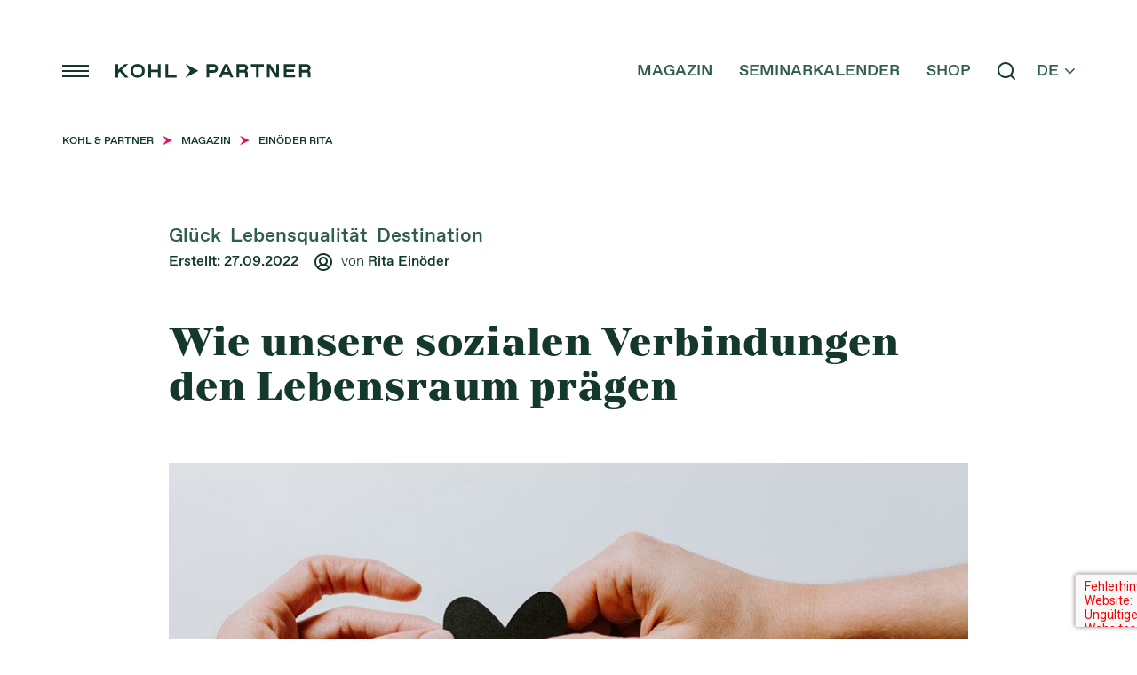

--- FILE ---
content_type: text/html; charset=utf-8
request_url: http://www.kohl-int.ch/de/wie-unsere-sozialen-verbindungen-den-lebensraum-praegen.html
body_size: 47770
content:
<!doctype html>
<html class="no-transition" lang="de" data-pageid="361">
	<head>
		<meta charset="utf-8"><title>Wie unsere sozialen Verbindungen den Lebensraum prägen</title><meta name="description" content="Wie unsere sozialen Verbindungen den Lebensraum prägen Als soziale Wesen hängt das Wohlbefinden der Menschen entscheidend davon ab, dass wir Kontakt zu anderen haben und davon, dass wir unsere persönlichen Beziehungen pflegen. Viele Wissenschaften sind sich darüber einig, dass der Mensch zwei Grundbedürfnisse hat, die"><meta name="keywords" content="Wie, Verbindungen, Lebensraum, Wesen, Wohlbefinden, Menschen, Kontakt, Beziehungen, Wissenschaften, Grundbedürfnisse, Gestaltung, Erfüllen, Gemeinde, Region, Bereich, Beitrag"><meta name="viewport" content="width=device-width, initial-scale=1"><meta name="robots" content="index, follow"><meta property="og:url" content="https://www.kohl-partner.at/de/wie-unsere-sozialen-verbindungen-den-lebensraum-praegen.html"><meta property="og:title" content="Wie unsere sozialen Verbindungen den Lebensraum prägen"><meta property="og:description" content="Wie unsere sozialen Verbindungen den Lebensraum prägen Als soziale Wesen hängt das Wohlbefinden der Menschen entscheidend davon ab, dass wir Kontakt zu anderen haben und davon, dass wir unsere persönlichen Beziehungen pflegen. Viele Wissenschaften sind sich darüber einig, dass der Mensch zwei Grundbedürfnisse hat, die"><link rel="canonical" href="https://www.kohl-partner.at/de/wie-unsere-sozialen-verbindungen-den-lebensraum-praegen.html">
		<script>window.MSInputMethodContext && document.write('<script src="/de/resources/ie11CustomProperties.js?ck=639051964099409326"><\x2fscript>');</script>
		<style>
			html {  line-height: 1.15;   -webkit-text-size-adjust: 100%; }body {  margin: 0;}main {  display: block;}h1 {  font-size: 2em;  margin: 0.67em 0;}hr {  box-sizing: content-box;   height: 0;   overflow: visible; }pre {  font-family: monospace, monospace;   font-size: 1em; }a {  background-color: transparent;}abbr[title] {  border-bottom: none;   text-decoration: underline;   text-decoration: underline dotted; }b,strong {  font-weight: bolder;}code,kbd,samp {  font-family: monospace, monospace;   font-size: 1em; }small {  font-size: 80%;}sub,sup {  font-size: 75%;  line-height: 0;  position: relative;  vertical-align: baseline;}sub {  bottom: -0.25em;}sup {  top: -0.5em;}img {  border-style: none;}button,input,optgroup,select,textarea {  font-family: inherit;   font-size: 100%;   line-height: 1.15;   margin: 0; }button,input {   overflow: visible;}button,select {   text-transform: none;}button,[type="button"],[type="reset"],[type="submit"] {  -webkit-appearance: button;}button::-moz-focus-inner,[type="button"]::-moz-focus-inner,[type="reset"]::-moz-focus-inner,[type="submit"]::-moz-focus-inner {  border-style: none;  padding: 0;}button:-moz-focusring,[type="button"]:-moz-focusring,[type="reset"]:-moz-focusring,[type="submit"]:-moz-focusring {  outline: 1px dotted ButtonText;}fieldset {  padding: 0.35em 0.75em 0.625em;}legend {  box-sizing: border-box;   color: inherit;   display: table;   max-width: 100%;   padding: 0;   white-space: normal; }progress {  vertical-align: baseline;}textarea {  overflow: auto;}[type="checkbox"],[type="radio"] {  box-sizing: border-box;   padding: 0; }[type="number"]::-webkit-inner-spin-button,[type="number"]::-webkit-outer-spin-button {  height: auto;}[type="search"] {  -webkit-appearance: textfield;   outline-offset: -2px; }[type="search"]::-webkit-search-decoration {  -webkit-appearance: none;}::-webkit-file-upload-button {  -webkit-appearance: button;   font: inherit; }details {  display: block;}summary {  display: list-item;}template {  display: none;}[hidden] {  display: none;}:root {--mw-margin-top: 60px;--mw-margin-bottom: 60px;--mw-padding-left: 20px;--mw-padding-right: 20px;--mw-max-width: 940px;--mw-max-width2: 1340px;--mw-color-primary: #E01161;--mw-color-secondary: #2E5D4D;--mw-color-error: #FF0000;--mw-color-success: #ADB95D;--mw-color-lightgray: #efefef;--mw-color-gray: #E5E4E3;--mw-color-middlegray: #D3D3D3;--mw-color-darkgray: #C1C1C1;--mw-color-primary-opacity-highest: rgba(224, 17, 97, 0.1);--mw-color-primary-opacity-high: rgba(224, 17, 97, 0.2);--mw-color-primary-opacity-medium: rgba(224, 17, 97, 0.3);--mw-color-primary-opacity-low: rgba(224, 17, 97, 0.8);--mw-color-secondary-opacity-highest: rgba(46, 93, 77, 0.1);--mw-color-secondary-opacity-high: rgba(46, 93, 77, 0.2);--mw-color-secondary-opacity-medium: rgba(46, 93, 77, 0.3);--mw-color-secondary-opacity-low: rgba(46, 93, 77, 0.8);--mw-color-body: #14382B;--mw-color-body-background: #FFFFFF;--mw-color-link: #E01161;--mw-color-link-hover: #E01161;--mw-color-button: #FFFFFF;--mw-color-button-hover: #FFFFFF;--mw-color-button-background: #E01161;--mw-color-button-background-hover: #2E5D4D;--mw-color-headline: #14382B;--mw-color-headline2: #14382B;--mw-color-headline3: #2E5D4D;--mw-color-headline-element: #14382B;--mw-color-menu-background: #2E5D4D;--mw-color-menu-background-fixed: #2E5D4D;--mw-color-menu-background-mobile: #2E5D4D;--mw-color-menu-selected-mobile: #FFFFFF;--mw-color-menu-background-teaser: #FFFFFF;--mw-color-fancybox-rgb: rgb(30, 30, 30);--mw-color-fancybox-rgba: rgb(30, 30, 30, 0.9);--mw-font-primary: "ABC Favorit", sans-serif;--mw-font-secondary: "ABC Favorit", sans-serif;--mw-font-primary-weight-thin: 300;--mw-font-primary-weight-extra-light: 300;--mw-font-primary-weight-light: 300;--mw-font-primary-weight-normal: 300;--mw-font-primary-weight-medium: 500;--mw-font-primary-weight-semi-bold: 500;--mw-font-primary-weight-bold: 500;--mw-font-primary-weight-extra-bold: 500;--mw-font-primary-weight-black: 500;--mw-font-secondary-weight-thin: 300;--mw-font-secondary-weight-extra-light: 300;--mw-font-secondary-weight-light: 300;--mw-font-secondary-weight-normal: 300;--mw-font-secondary-weight-medium: 500;--mw-font-secondary-weight-semi-bold: 500;--mw-font-secondary-weight-bold: 500;--mw-font-secondary-weight-extra-bold: 500;--mw-font-secondary-weight-black: 500;--mw-font-body: "ABC Favorit", sans-serif;--mw-font-body-lineheight: 1.5;--mw-font-body-size: 16px;--mw-font-body-weight: 300;--mw-font-link-weight: 500;--mw-font-button-size: 16px;--mw-font-button-weight: 500;--mw-font-headline: "TT Nooks", sans-serif;--mw-font-headline-lineheight: 1.14;--mw-font-headline-size: 35px;--mw-font-headline-weight: 900;--mw-font-headline2: "TT Nooks", sans-serif;--mw-font-headline2-lineheight: 1.14;--mw-font-headline2-size: 35px;--mw-font-headline2-weight: 900;--mw-font-headline3: "ABC Favorit", sans-serif;--mw-font-headline3-lineheight: 1.2;--mw-font-headline3-size: 20px;--mw-font-headline3-weight: 500;--mw-font-headline-element: "ABC Favorit", sans-serif;--mw-font-headline-element-lineheight: 1.4;--mw-font-headline-element-size: 20px;--mw-font-headline-element-weight: 500;}@media all and (min-width: 980px){:root {--mw-margin-top: 100px;--mw-margin-bottom: 100px;--mw-font-body-size: 18px;--mw-font-headline-size: 44px;--mw-font-headline2-size: 44px;--mw-font-headline-element-size: 18px;--mw-font-headline3-size: 22px;--mw-font-button-size: 18px;}}@media all and (max-width: 400px){:root {--mw-font-headline-size: 31px;}}@media all and (max-width: 370px){:root {--mw-font-headline-size: 8.7vw;}}html {color: var(--mw-color-body);font-family: var(--mw-font-body);font-size: var(--mw-font-body-size);font-weight: var(--mw-font-body-weight);line-height: var(--mw-font-body-lineheight);}body {background: var(--mw-color-body-background);overflow-y: scroll;-webkit-tap-highlight-color: transparent;}.mw-page {position: relative;overflow: hidden;}h1 {color: var(--mw-color-headline);font-family: var(--mw-font-headline);font-size: var(--mw-font-headline-size);font-weight: var(--mw-font-headline-weight);line-height: var(--mw-font-headline-lineheight);margin-bottom: 20px;text-align: center;}h2 {color: var(--mw-color-headline2);font-family: var(--mw-font-headline2);font-size: var(--mw-font-headline2-size);font-weight: var(--mw-font-headline2-weight);line-height: var(--mw-font-headline2-lineheight);margin-bottom: 20px;text-align: center;}h2.left {text-align: left;}h3,h1 + h2  {color: var(--mw-color-headline3);font-family: var(--mw-font-headline3);font-size: var(--mw-font-headline3-size);font-weight: var(--mw-font-headline3-weight);margin-bottom: 20px;text-align: center;}h2.mw-element {color: var(--mw-color-headline-element);font-family: var(--mw-font-headline-element);font-size: var(--mw-font-headline-element-size);font-weight: var(--mw-font-headline-element-weight);line-height: var(--mw-font-headline-element-lineheight);margin-bottom: 20px;text-align: left;}.mw-element-small {font-size: 32px;}a {color: var(--mw-color-link);font-weight: var(--mw-font-link-weight);text-decoration: none;}a:hover {color: var(--mw-color-link-hover);}a:focus {outline: none;}input, select, textarea {background: var(--mw-color-lightgray);border: 0;border-radius: 0;border-top: 1px solid var(--mw-color-gray);}textarea {height: 200px;padding: 10px 8px;width: 100%;}input:-webkit-autofill,select:-webkit-autofill,textarea:-webkit-autofill {-webkit-animation-fill-mode: both;-webkit-animation-name: default-autofill;}label.label-checkbox {align-items: center;cursor: pointer;display: flex;position: relative;}label.label-checkbox input[type='checkbox'] {bottom: 0;left: 0;opacity: 0;position: absolute;}label.label-checkbox .custom-checkbox {border: 1px solid #e1dcbe;border-radius: 0;display: flex;height: 23px;margin: -1px 14px 0 0;position: relative;min-width: 23px;z-index: 2;}label.label-checkbox input[type='checkbox']:checked + .custom-checkbox:after {align-items: center;content: "check";display: flex;font-size: 20px;height: 100%;margin: -1px 0 0;justify-content: center;width: 100%;}.mw-select-wrapper {background: #E1DCBE;margin: 0 0 4px;position: relative;}.mw-select-wrapper select {-moz-appearance: none;-webkit-appearance: none;appearance: none;background: none;border-radius: 0;cursor: pointer;height: 50px;padding: 0 0 0 10px;position: relative;width: 100%;z-index: 2;}.mw-select-wrapper .mw-icon {align-items: center;bottom: 0;display: flex;position: absolute;right: 10px;top: 0;z-index: 1;}a.button,button,.mw-text span.hidden:after,.mw-image-text-combi span.hidden:after {align-items: center;background: var(--mw-color-button-background);border: 1px solid transparent;border-radius: 0;color: var(--mw-color-button);cursor: pointer;display: flex;font-size: var(--mw-font-button-size);font-weight: var(--mw-font-button-weight);justify-content: center;line-height: 1;margin: 0;letter-spacing: 1px;outline: 0;padding: 0 20px;transition: 300ms ease all;text-transform: uppercase;}a.button,button,.mw-text span.hidden:after,.mw-image-text-combi span.hidden:after {height: 50px;line-height: 50px;}a.button.secondary,button.secondary {background: none;border: 2px solid var(--mw-color-button-background);color: var(--mw-color-body);}a.button.tertiary,button.tertiary {background: none;color: var(--mw-color-button-background);padding: 0 !important;display: inline-flex;}a.button.tertiary:after,button.tertiary:after {content: "\e914";font-family: "Micado-Web-Addition";color: #E01161;font-size: 14px;margin: 0 0 0 16px;}a.button.button-small,button.small {height: 40px;padding: 0 12px;}a.button + a.button,button + button {margin: 0 0 0 5px;}a.button:not(.tertiary):hover,button:not(.fancybox-button):not(.tertiary):hover,.mw-text span.hidden:hover:after {background: var(--mw-color-button-background-hover);color: var(--mw-color-button-hover);}a.button.secondary:hover,button.secondary:hover {background: var(--mw-color-button-background);border-color: transparent;color: var(--mw-color-button-hover);}a.button.tertiary:hover,button.tertiary:hover {}a.button.disabled {cursor: not-allowed;opacity: 0.3;pointer-events: none;}a.button.text-icon,button.text-icon {padding-right: 0;}a.button.icon,button.icon {flex: 0 !important;}a.button.text-icon .mw-icon,button.text-icon .mw-icon {margin: 0 20px 0 10px;}.mw-root {position: relative;}.mw-clear:after {clear: both;content: "";display: block;}.mw-collapsing + .mw-collapsing {border-top: 1px solid rgba(255, 255, 255, 0.5);margin-top: calc(var(--mw-margin-top) * -1);}.mw-margin,p.mw-headline_01 {margin-bottom: var(--mw-margin-bottom);margin-top: var(--mw-margin-top);}.mw-max-width {margin-left: auto;margin-right: auto;max-width: var(--mw-max-width);}.mw-max-width2 {margin-left: auto;margin-right: auto;max-width: var(--mw-max-width2);}.mw-padding {padding-left: var(--mw-padding-left);padding-right: var(--mw-padding-right);}.mw-main {padding: 70px 0 30px 0;}.mw-main > .json {display: none;}.mw-main > *:first-child,.mw-main > .mw-consultant:first-child + * {margin-top: 0;}.mw-socialmedia {margin-bottom: 50px;}.mw-socialmedia h3 {color: #9B8678;font-weight: 600;margin-bottom: 33px;}.mw-socialmedia div {display: flex;justify-content: center;}.mw-socialmedia a {display: block;}.mw-socialmedia a:hover {opacity: 0.8;}.mw-socialmedia a + a {margin-left: 25px;}.mw-socialmedia a img {display: block;}@-webkit-keyframes default-autofill {to {background: var(--mw-color-lightgray);}}@media all and (min-width: 981px) {.mw-main {padding-top: 130px;padding-bottom: 50px;}.mw-socialmedia h3 {margin-bottom: 20px;}a.button,button,.mw-text span.hidden:after,.mw-image-text-combi span.hidden:after {height: 56px;line-height: 56px;}}html, body {height: 100%;}b, strong {font-weight: var(--mw-font-primary-weight-bold);}h1, h2, h3 {margin: 0;}*:hover,*:active,*:visited,*:focus {    outline: none;    box-shadow: none;    -moz-outline-style: none;    -ms-outline-style: none;}ol, ul {list-style: none;margin: 0;padding: 0;}p, figure {margin: 0;}iframe {border: 0;}input, select, textarea {background: #FFFFFF;border: 1px solid #E1DCBE;border-radius: 0;font-weight: 300;outline: 0;}input:not([type='checkbox']):not([type='radio']), select {color: var(--mw-color-body);height: 50px;padding: 0 20px;width: 100%;}input:not([type='checkbox']):not([type='radio']), textarea {-webkit-appearance: none;}input[type='file'] {padding-top: 8px !important;}*, *:before, *:after {-moz-box-sizing: border-box; -webkit-box-sizing: border-box; box-sizing: border-box;}::selection {background: var(--mw-color-primary-opacity-low);color: #FFFFFF;}::-moz-selection {background: var(--mw-color-primary-opacity-low);color: #FFFFFF;}.no-transition * {-webkit-transition: none !important;-moz-transition: none !important;-ms-transition: none !important;-o-transition: none !important;transition: none !important;}label.customcheckbox {cursor: pointer;display: block;padding: 0 0 0 35px;position: relative;width: 100%;-webkit-user-select: none;user-select: none;}label.customcheckbox input[type='checkbox'] {cursor: pointer;opacity: 0;position: absolute;}label.customcheckbox span.checkbox:before {display: none;}label.customcheckbox span.checkbox {align-items: center;background: #565655;color: #FFFFFF;display: flex;height: 25px;justify-content: center;position: absolute;top: 0;width: 25px;}label.customcheckbox input:checked ~ span.checkbox:before {display: block;}@media all and (min-width: 981px){input:not([type='checkbox']):not([type='radio']), select, .mw-select-wrapper select {height: 56px;}}.preloader {align-items: center;display: flex;justify-content: center;}.preloader .dot-falling {position: relative;left: -9999px;width: 10px;height: 10px;border-radius: 5px;background-color: var(--mw-color-primary);color: var(--mw-color-primary);box-shadow: 9999px 0 0 0 var(--mw-color-primary);animation: dotFalling 1s infinite linear;animation-delay: 0.1s;}.preloader .dot-falling::before,.preloader .dot-falling::after {content: "";display: inline-block;position: absolute;top: 0;}.preloader .dot-falling::before {width: 10px;height: 10px;border-radius: 5px;background-color: var(--mw-color-primary);color: var(--mw-color-primary);animation: dotFallingBefore 1s infinite linear;animation-delay: 0s;}.preloader .dot-falling::after {width: 10px;height: 10px;border-radius: 5px;background-color: var(--mw-color-primary);color: var(--mw-color-primary);animation: dotFallingAfter 1s infinite linear;animation-delay: 0.2s;}@keyframes dotFalling {0% {box-shadow: 9999px -15px 0 0 rgba(152, 128, 255, 0);}25%,50%,75% {box-shadow: 9999px 0 0 0 var(--mw-color-primary);}100% {box-shadow: 9999px 15px 0 0 rgba(152, 128, 255, 0);}}@keyframes dotFallingBefore {0% {box-shadow: 9984px -15px 0 0 rgba(152, 128, 255, 0);}25%,50%,75% {box-shadow: 9984px 0 0 0 var(--mw-color-primary);}100% {box-shadow: 9984px 15px 0 0 rgba(152, 128, 255, 0);}}@keyframes dotFallingAfter {0% {box-shadow: 10014px -15px 0 0 rgba(152, 128, 255, 0);}25%,50%,75% {box-shadow: 10014px 0 0 0 var(--mw-color-primary);}100% {box-shadow: 10014px 15px 0 0 rgba(152, 128, 255, 0);}}@font-face {font-display: block;font-family: "ABC Favorit";font-style: normal;font-weight: 300;src: local("abc-favorit-light"), local("ABC Favorit Light"),url("/fonts/abc-favorit-300.woff2") format("woff2"),url("/fonts/abc-favorit-300.woff") format("woff");}@font-face {font-display: block;font-family: "ABC Favorit";font-style: normal;font-weight: 500;src: local("abc-favorit-medium"), local("ABC Favorit Medium"),url("/fonts/abc-favorit-500.woff2") format("woff2"),url("/fonts/abc-favorit-500.woff") format("woff");}@font-face {font-display: block;font-family: "TT Nooks";font-style: normal;font-weight: 900;src: local("tt-nooks-900"), local("TT Nooks Black"),url("/fonts/tt-nooks-900.woff2") format("woff2"),url("/fonts/tt-nooks-900.woff") format("woff");}@font-face {font-display: block;font-family: "TT Nooks";font-style: normal;font-weight: 700;src: local("tt-nooks-700"), local("TT Nooks Bold"),url("/fonts/tt-nooks-700.woff2") format("woff2"),url("/fonts/tt-nooks-700.woff") format("woff");}@font-face {font-display: block;font-family: "TT Nooks";font-style: normal;font-weight: 400;src: local("tt-nooks-400"), local("TT Nooks Regular"),url("/fonts/tt-nooks-400.woff2") format("woff2"),url("/fonts/tt-nooks-400.woff") format("woff");}@font-face {font-family: "Micado-Web";font-display: block;font-style: normal;font-weight: 400;src: local("☺"), local("☺"),url("/fonts/micado-web.woff2") format("woff2"),url("/fonts/micado-web.woff") format("woff");}.mw-icon {font-family: "Micado-Web";speak: never;font-style: normal;font-weight: normal;font-variant: normal;text-transform: none;line-height: 1;letter-spacing: 0;-webkit-font-feature-settings: "liga";-moz-font-feature-settings: "liga=1";-moz-font-feature-settings: "liga";-ms-font-feature-settings: "liga" 1;font-feature-settings: "liga";-webkit-font-variant-ligatures: discretionary-ligatures;font-variant-ligatures: discretionary-ligatures;-webkit-font-smoothing: antialiased;-moz-osx-font-smoothing: grayscale;}.mw-iconalert-circle:before {content: "\57";}.mw-iconarrow-down:before {content: "\32";}.mw-iconarrow-left:before {content: "\34";}.mw-iconarrow-right:before {content: "\36";}.mw-iconarrow-up:before {content: "\38";}.mw-iconcalendar:before {content: "\6b";}.mw-iconcheck:before {content: "\43";}.mw-icondownload-cloud:before {content: "\44";}.mw-iconfacebook:before {content: "\46";}.mw-iconfile:before {content: "\66";}.mw-iconfolder:before {content: "\4f";}.mw-icongift:before {content: "\56";}.mw-iconheart:before {content: "\48";}.mw-iconimage:before {content: "\62";}.mw-iconinfo:before {content: "\49";}.mw-iconinstagram:before {content: "\69";}.mw-iconlock:before {content: "\47";}.mw-iconmail:before {content: "\4d";}.mw-iconmap-pin:before {content: "\6d";}.mw-iconmenu:before {content: "\45";}.mw-iconminus:before {content: "\2d";}.mw-iconpause:before {content: "\70";}.mw-iconphone:before {content: "\50";}.mw-iconplay:before {content: "\61";}.mw-iconplus:before {content: "\2b";}.mw-iconrefresh-cw:before {content: "\52";}.mw-iconsearch:before {content: "\53";}.mw-iconshopping-cart:before {content: "\77";}.mw-iconstar:before {content: "\73";}.mw-iconsun:before {content: "\42";}.mw-icontrash-2:before {content: "\64";}.mw-icontwitter:before {content: "\54";}.mw-iconvideo:before {content: "\76";}.mw-iconvolume-2:before {content: "\55";}.mw-iconvolume-x:before {content: "\75";}.mw-iconx:before {content: "\63";}.mw-iconyoutube:before {content: "\59";}.mw-iconzoom-in:before {content: "\5a";}@font-face {font-family: "Micado-Web-Addition";font-display: block;font-style: normal;font-weight: 400;src: local("☺"), local("☺"),url("/fonts/micado-web-addition.woff2?ck=3") format("woff2"),url("/fonts/micado-web-addition.woff?ck=3") format("woff");}.mwa-icon {    font-family: 'Micado-Web-Addition' !important;  speak: never;  font-style: normal;  font-weight: normal;  font-variant: normal;  text-transform: none;  line-height: 1;      letter-spacing: 0;  -webkit-font-feature-settings: "liga";  -moz-font-feature-settings: "liga=1";  -moz-font-feature-settings: "liga";  -ms-font-feature-settings: "liga" 1;  font-feature-settings: "liga";  -webkit-font-variant-ligatures: discretionary-ligatures;  font-variant-ligatures: discretionary-ligatures;    -webkit-font-smoothing: antialiased;  -moz-osx-font-smoothing: grayscale;}.mwa-iconKP-Stempel-IT:before {  content: "\e91d";}.mwa-iconKP-Stempel-EN:before {  content: "\e91e";}.mwa-iconlinkedin:before {  content: "\e91c";}.mwa-iconfacebook:before {  content: "\e91a";}.mwa-icontwitter:before {  content: "\e918";}.mwa-iconemail:before {  content: "\e919";}.mwa-iconwhatsapp:before {  content: "\e91b";}.mwa-iconarrowleft:before {  content: "\e917";}.mwa-iconuser:before {  content: "\e900";}.mwa-iconsearch:before {  content: "\e90a";}.mwa-iconhouse:before {  content: "\e915";}.mwa-iconcontact:before {  content: "\e901";}.mwa-icondownload:before {  content: "\e902";}.mwa-iconquote:before {  content: "\e903";}.mwa-iconquotes:before {  content: "\e904";}.mwa-iconhotel:before {  content: "\e905";}.mwa-iconworld:before {  content: "\e906";}.mwa-icondiagram:before {  content: "\e907";}.mwa-iconmeeting:before {  content: "\e908";}.mwa-iconFacebook:before {  content: "\e909";}.mwa-iconClose:before {  content: "\e90b";}.mwa-iconBurger-Icon:before {  content: "\e90c";}.mwa-iconKP-Stempel:before {  content: "\e90d";}.mwa-iconLogo-Pfeil:before {  content: "\e90e";}.mwa-iconcart:before {  content: "\e90f";}.mwa-iconLinkedIn:before {  content: "\e910";}.mwa-iconYouTube:before {  content: "\e911";}.mwa-iconarrow-down:before {  content: "\e912";}.mwa-iconMonitorPlay:before {  content: "\e913";}.mwa-iconarrow-right:before {  content: "\e914";}.mwa-iconLogo:before {  content: "\e916";}.mw-animation_01 {display: flex;height: 335px;width: 100%;overflow: hidden;padding-left: 70px;margin-top: 65px;z-index: 3;}.mw-animation_01 .preloader {display: none;left: 50%;position: absolute;top: 50%;transform: translate(-50%, -50%);}.mw-animation_01.mw-animation-init-complete .preloader {display: none;}.mw-animation .wrapper {position: relative;}.mw-animation .wrapper:after {background: linear-gradient(90deg, rgba(255, 255, 255, 0.8) 0%, rgba(255, 255, 255, 0) 100%);content: "";height: 100%;left: 0;width: 100%;position: absolute;top: 0;z-index: 1;}.mw-animation_01 .custom-animation {position: absolute;top: 0;left: 0;width: 100%;height: 100%;background-size: cover;background-position: center;}@media all and (min-width: 981px){.mw-animation_01 {height: 800px;padding-left: 130px;margin-top: 90px;}}body.intro .mw-animation_01 {height: 100vh;margin-top: 0;}.mw-animation_01 div.text {position: absolute;left: 16px;right: 16px;z-index: 1;top: 32vh;}.mw-animation_01 div.text > p {font-family: "TT Nooks";font-size: 35px;font-weight: 900;line-height: 1.14;}.mw-animation_01 div.text > a {max-width: none;display: inline-flex;margin: 35px 0 0 35px;}.mw-animation_01 .kp-partner {color: #E01061;font-size: 82px;position: absolute;right: 30px;top: 150px;z-index: 1;}@media all and (min-width: 981px){.mw-animation_01 div.text {left: 70px;right: auto;max-width: 740px;}.mw-animation_01 div.text > p {font-size: 55px;}.mw-animation_01 div.text > a {margin-left: 105px;margin-top: 40px;}.mw-animation_01 .kp-partner {font-size: 148px;right: 10vw;top: 195px;}}.mw-header_01 .quicklinks a.small-button,.mw-menu_01.desktop > .desktop > .right > .top a.small-button,.mw-menu_01.mobile .layer-first .top .right a.small-button {display: none !important;}.mw-menu_01.desktop > .desktop > .right {padding-top: 69px !important;}.mw-header-fixed .mw-menu_01.desktop > .desktop > div.right {padding-top: 35px !important;}.breadcrumb {display: flex;white-space: nowrap;overflow: auto;margin: 20px 20px 0 20px;}.no-animation .breadcrumb {margin-bottom: -70px;margin-top: 80px;}.consultant-overview .breadcrumb {margin-bottom: -53px;}.consultant-detail .breadcrumb {margin-bottom: 39px;margin-top: 21px;}.breadcrumb li {display: flex;position: relative;}.breadcrumb li a {color: var(--mw-color-body);font-weight: 400;text-transform: uppercase;font-size: 12px;}.breadcrumb li .mwa-icon {color: #e01161;display: block;font-size: 11px;margin: 3px 10px 0;}@media all and (min-width: 981px){.no-animation .breadcrumb {margin-bottom: -168px;margin-top: 150px;margin-left: 70px;}.consultant-overview .breadcrumb {margin: 75px 0 0 75px;position: absolute;left: 425px;z-index: 4;}.consultant-detail .breadcrumb {margin-bottom: 0;margin-left: 360px;}}@media all and (min-width: 1280px){.consultant-detail .breadcrumb {position: relative;margin-left: -280px;left: 50%;}}@media all and (min-width: 981px) and (max-width: 1150px){.consultant-overview .breadcrumb {display: none;}}@media all and (min-width: 1320px){.consultant-detail .breadcrumb {margin-left: -256px;}}@media all and (min-width: 1340px){.breadcrumb {margin-left: 130px;}.blog-overview .breadcrumb {margin-top: 73px;margin-bottom: -44px;}}@media all and (min-width: 2080px){.breadcrumb {margin-left: 130px;}.blog-overview .breadcrumb {margin-top: 73px;margin-bottom: -44px;}.blog-detail .breadcrumb,.seminar-detail .breadcrumb {margin-top: 157px;position: relative;margin-left: -450px;left: 50%;}}.mw-header_01 {background: #FFFFFF;display: flex;flex-wrap: wrap;left: 0;position: fixed;right: 0;top: 0;transition: 300ms ease all;z-index: 4;}.mw-header_01 > .wrapper {align-items: center;display: flex;flex: 1 1 var(--mw-max-width);flex-wrap: wrap;height: 130px;max-width: 100%;transition: 300ms ease all;padding-top: 32px;}body.mw-header-fixed .mw-header_01 > .wrapper {height: 65px;padding-top: 0;}.mw-header_01 .logo {z-index: 2;}.mw-header_01 .logo > img {display: block;width: 220px;}@media all and (min-width: 981px){.mw-header_01 > .wrapper {height: 120px;padding-left: 70px;padding-right: 70px;padding-top: 40px;}body.mw-header-fixed .mw-header_01 > .wrapper {height: 90px;}}.mw-header_01 .menu-trigger {color: #14382B;cursor: pointer;font-size: 14px;margin: 0 20px 0 0;z-index: 2;}@media all and (min-width: 981px){.mw-header_01 .menu-trigger {margin-right: 30px;}}.mw-header_01 .menu {display: none;}.wm-searchlist > h3 {margin-bottom: 100px;margin-top: -45px;}.wm-searchlist > .search-teaser article {border-bottom: 1px solid var(--mw-color-gray);font-size: 16px;margin: 0 0 25px;padding: 0 0 20px;}.wm-searchlist > .search-teaser article a.title {    color: var(--mw-color-primary);    display: table;    font-size: 18px;font-weight: 500;    line-height: 1.2;    transition: color 300ms ease-in-out;}.wm-searchlist > .search-teaser article a.link {color: var(--mw-color-body);    display: block;    font-weight: 300;    opacity: 0.5;    overflow: hidden;    text-overflow: ellipsis;    white-space: nowrap;}.pagenav {display: flex;flex-wrap: wrap;margin: 50px 0 0;flex: 100%;}.pagenav > li > a {background: #f0ebdc;    color: var(--mw-color-body);font-size: 16px;    display: block;    font-weight: 400;    line-height: 35px;    margin: 0 8px 8px 0;    transition: all 300ms ease-in-out;    text-align: center;    width: 37px;}.pagenav > li > a.selected,.pagenav > li > a:hover {background: var(--mw-color-primary);color: #FFFFFF;}.wm-searchlist form {display: flex;flex-direction: column;}.wm-searchlist form > input[type="text"]::-webkit-input-placeholder {opacity: 0.4;}.wm-searchlist form > input[type="text"]:-moz-placeholder {opacity: 0.4;}.wm-searchlist form > input[type="text"]::-moz-placeholder {opacity: 0.4;}.wm-searchlist form > input[type="text"]:-ms-input-placeholder {opacity: 0.4;}.wm-searchlist form > input[type="text"]::-ms-clear {    display: none;}.wm-searchlist form > button {max-width: none;margin: 10px 0 0;text-transform: uppercase;font-weight: 700;font-size: 16px;width: 100%;margin: 10px 0 0;}@media all and (min-width: 500px){.wm-searchlist > .search-teaser article a.title {font-size: 22px;}.wm-searchlist form {flex-direction: row;}.wm-searchlist form > button {margin: 0;width: auto;}.wm-searchlist form > input[type="text"] {border-radius: 3px 0 0 3px;}}.mw-header_01 .quicklinks {display: none;transition: all 300ms ease;}.mco-shop-icons {display: flex;gap: 4px;margin-left: 16px;margin-right: 16px;}.quicklinks-mobile {display: none;}html[lang="en"] .mco-shop-icons {display: none !important;}.mw-header_01 .mco-shop-icons .mco-shop-cart-icon {display: none;}@media all and (max-width: 980px){body:not(.mw-menu_01-show) .quicklinks-mobile {align-items: center;bottom: env(safe-area-inset-bottom);background: var(--mw-color-primary);color: #FFFFFF;display: flex;height: 40px;justify-content: center;left: 0;right: 0;gap: 40px;padding: 0 20px;position: fixed;transition: all 300ms ease;z-index: 100;}.quicklinks-mobile > .text {color: #FFFFFF;position: relative;}.quicklinks-mobile .text:not(:nth-child(3))::before {background: #FFFFFF;content: "";height: 20px;position: absolute;right: -20px;width: 1px;opacity: 0.3;}}@media all and (min-width: 981px){.mw-header_01 .quicklinks {display: flex;margin: 0 0 0 auto;align-items: center;}.mw-header_01 .quicklinks a {display: flex;color: #2F5E4D;transition: all 300ms ease;}.mw-header_01 .quicklinks a:hover {color: #14382B;}.mw-header_01 .quicklinks > a + a {margin-left: 30px;}.mw-header_01 .quicklinks a.text {text-transform: uppercase;font-size: 18px;}.mw-header_01 .quicklinks a.icon {color: #14382B;font-size: 20px;}.mw-header_01 .quicklinks a svg {width: 28px !important;}.mw-header_01 .quicklinks a svg path {fill: #14382B;transition: all 300ms ease;}.mw-header_01 .quicklinks a:hover svg path {fill: #2F5E4D;}.mw-header_01 .quicklinks a.icon > span.items {position: absolute;margin: -15px 0 0;background: #E01161;color: #FFF;border-radius: 50%;width: 16px;line-height: 18px;text-align: center;font-size: 12px;font-weight: 500;font-family: "ABC Favorit", sans-serif;height: 16px;transition: opacity 300ms ease;}.mw-header_01 .quicklinks a.icon > span.items:not(.show) {opacity: 0;}.mw-header_01 .quicklinks a.icon:hover {color: #2F5E4D;}.mw-header_01 .quicklinks a.icon + a.icon {margin-left: 25px;}.mw-header_01 .quicklinks a.lang {text-transform: uppercase;font-size: 18px;display: flex;align-items: center;margin-left: 24px;}.mw-header_01 .quicklinks a.lang > span {font-size: 7px;padding-left: 7px;}.mw-header_01 .quicklinks a.small-button {font-size: 16px;line-height: 26px;border: 1px solid #2F5E4D;border-radius: 14px;padding: 0 15px;}.mw-header_01 .quicklinks a.small-button:hover {background: #2F5E4D;color: #FFFFFF;}}.mw-lang-selection {position: fixed;top: 0;left: 0;width: 100%;height: 100%;z-index: 99999;background: #FFFFFF;transition: opacity 400ms ease;display: flex;align-items: center;justify-content: center;}.mw-lang-selection:not(.show) {opacity: 0;}.mw-lang-selection > div {background: #FFFFFF;text-align: center;position: relative;top: 0;transition: all 400ms ease 100ms;padding: 47px 20px 40px;display: flex;flex-direction: column;justify-content: center;}.mw-lang-selection:not(.show) > div {top: 15px;opacity: 0;}.mw-lang-selection p {text-transform: uppercase;line-height: 1.2;font-size: 36px;margin: 0 0 30px;}.mw-lang-selection p strong {display: block;color: var(--mw-color-primary);}.mw-lang-selection ul li a {border-bottom: 1px solid rgba(0, 0, 0, 0.2);color: var(--mw-color-main);display: block;font-weight: var(--mw-font-body-weight);font-size: 1.2rem;line-height: 1;padding: 15px 0;}.mw-lang-selection ul li:last-child a {border-bottom: 0;}.mw-lang-selection ul li a:hover,.mw-lang-selection ul:not(:hover) li a.selected {background: var(--mw-color-primary);color: #FFFFFF;}.mw-lang-selection .close {color: var(--mw-color-main);position: absolute;top: 0;right: 0;line-height: 1;font-size: 30px;padding: 15px;}.mw-lang-selection .close:hover {opacity: 0.75;}@media all and (min-width: 500px) and (min-height: 500px){.mw-lang-selection {background: rgba(0, 0, 0, 0.85);}.mw-lang-selection > div {padding: 47px 60px 40px;}.mw-lang-selection .close {color: #FFFFFF;}}.overlay-search .suggestion {display: none;}.overlay-search .title {font-size: 27px;font-weight: 500;margin: 0 0 10px;display: block;}.overlay-search div input {background: #F0EBDC;border: 0;}.overlay-search div button {max-width: none;margin: 10px 0 0;width: 100%;}@media all and (min-width: 500px){.overlay-search {display: flex;width: 500px;}.overlay-search div {display: flex;}.overlay-search div input {padding-right: 50px;}.overlay-search div button {width: auto;margin: 0 0 0 -30px;}}@media all and (min-width: 981px){.overlay-search {width: 680px;}.overlay-search .suggestion {display: block;}.overlay-search .suggestion a {font-weight: 400;color: var(--mw-color-body);font-size: 20px;white-space: normal;overflow: hidden;text-overflow: ellipsis;line-height: 50px;border-bottom: 1px solid rgba(0, 0, 0, 0.1);display: block;}.overlay-search .suggestion > a,.overlay-search .suggestion a:hover,.overlay-search .suggestion a strong {color: var(--mw-color-link);font-weight: 400;}.overlay-search .suggestion > a {border-bottom: 0;font-weight: 400;margin: 10px 0 -10px;text-align: center;}}@media all and (max-width: 500px){.overlay-search {padding: 20px !important;    width: 100% !important;}}.mw-menu_01 {display: none;z-index: 9999;}.mw-menu_01.mobile {background: #2F5E4D;display: flex;flex-direction: column;height: 100%;overflow: hidden;position: fixed;right: 0;top: 0;transform: translate(100%, 0);transition: transform .5s cubic-bezier(.14,1,.67,.99) 0s;width: 100%;}body.mw-menu_01-show .mw-menu_01.mobile {transform: translate(0, 0);}.mw-menu_01.mobile .layer-first {display: flex;flex-direction: column;height: 100%;transition: background 300ms ease;}.mw-menu_01.mobile > .desktop {display: none;}.mw-menu_01.mobile .layer-first .top {display: flex;padding: 20px 20px 40px 20px;}.mw-menu_01.mobile .layer-first .bottom {display: flex;padding: 34px 20px;align-items: center;}@media all and (min-width: 981px){body:not(.mw-header-fixed).mw-menu_01.mobile .layer-first .top {padding-top: 66px;}}.mw-menu_01.mobile .layer-first .menu {flex: 1;overflow: auto;overflow-x: hidden;padding: 30px 20px 20px;}.mw-menu_01.mobile .layer-first .menu ul.level-1 > li:first-child > a {border-top: 1px solid #8AA098;}.mw-menu_01.mobile .layer-first .menu ul.level-1 > li > a {color: #FFFFFF;border-bottom: 1px solid #8AA098;display: block;font-size: 25px;font-weight: 500;padding: 15px 20px 15px 0;position: relative;line-height: 1.2;transition: transform .3s cubic-bezier(.14,1.12,.67,.99) 0s,-webkit-transform .3s cubic-bezier(.14,1.12,.67,.99) 0s;}body.mw-menu_01-show-second-layer .mw-menu_01.mobile .layer-first .menu ul.level-1 > li > a {transform: translate(-120%, 0);}.mw-menu_01.mobile .layer-first .menu ul.level-1 > li > a.has-items:after {color: #8AA098;content: "\e914";font-family: "Micado-Web-Addition";font-size: 15px;position: absolute;right: 0;top: 50%;transform: translateY(-50%);}.mw-menu_01.mobile .layer-second {bottom: 0;display: flex;flex-direction: column;padding: 0 20px 92px;position: absolute;right: 0;top: 204px;transform: translate(100%, 0);transition: transform .3s cubic-bezier(.14,1.12,.67,.99) 0s,-webkit-transform .3s cubic-bezier(.14,1.12,.67,.99) 0s;width: 100%;z-index: 20;}.mw-header-fixed .mw-menu_01.mobile .layer-second {top: 159px;}.mw-menu_01.mobile .single-menu .layer-second {background: rgba(255, 255, 255, 0.1);bottom: auto;display: none;margin: 0 0 20px;padding: 10px 0;position: relative;right: auto;top: auto;transform: none;transition: none;width: auto;}.mw-menu_01.mobile li:not(.single-menu) .layer-second.show {transform: translate(0, 0);}.mw-menu_01.mobile .single-menu .layer-second.show {display: block;}.mw-menu_01.mobile .layer-second .back {color: #FFFFFF;border-top: 1px solid #8AA098;align-items: center;cursor: pointer;display: flex;font-weight: 300;font-size: 16px;height: 60px;}.mw-menu_01.mobile .single-menu .layer-second .back {display: none;}.mw-menu_01.mobile .layer-second .back > span {color: #8AA098;font-size: 15px;padding: 0 18px 0 7px;}.mw-menu_01.mobile .layer-second .title {display: none;}.mw-menu_01.mobile .layer-first .content {flex: 1;overflow: auto;}.mw-menu_01.mobile .layer-first .menu ul.level-2 {background: #2f5e4d;}.mw-menu_01.mobile .layer-first .menu ul.level-2 > li > a {color: #FFFFFF;border-bottom: 1px solid #8AA098;display: block;font-size: 25px;font-weight: 500;padding: 15px 0;line-height: 1.2;}.mw-menu_01.mobile .layer-first .search {padding: 0 20px;position: relative;transition: transform .3s cubic-bezier(.14,1.12,.67,.99) 0s,-webkit-transform .3s cubic-bezier(.14,1.12,.67,.99) 0s;z-index: 10;}.mw-menu_01.mobile .layer-first .search form {position: relative;}.mw-menu_01.mobile .layer-first .search form:after {color: rgba(255, 255 ,255 ,0.8);content: "\e90a";font-family: "Micado-Web-Addition";position: absolute;top: 50%;transform: translateY(-50%);left: 0;font-size: 20px;}.mw-menu_01.mobile .layer-first .search form input {background: none;color: #FFFFFF;border: 0;font-weight: 300;font-size: 18px;height: 40px;padding: 0 20px 0 42px;}.mw-menu_01.mobile .layer-first .search form input::placeholder {color: #FFFFFF;opacity: 1;}.mw-menu_01.mobile .layer-first .search form input:-ms-input-placeholder {color: #FFFFFF;opacity: 1;}.mw-menu_01.mobile .layer-first .search form input::-ms-input-placeholder {color: #FFFFFF;opacity: 1;}.mw-menu_01.mobile .layer-first .search-wrapper {background: #2f5e4d;height: 100%;left: 0;padding: 213px 20px 20px 20px;position: absolute;top: 0;transform: translate(0, 100%);transition: transform .3s cubic-bezier(.14,1,.67,.99) 0s;width: 100%;z-index: 5;}.mw-header-fixed .mw-menu_01.mobile .layer-first .search-wrapper {padding-top: 167px;}.mw-menu_01.mobile.show-search-wrapper .layer-first .search-wrapper {transform: translate(0, 0);}.mw-menu_01.mobile .layer-first .search-wrapper .title {color: #FFFFFF;font-size: 1.500rem;font-weight: var(--mw-font-primary-weight-normal);line-height: 1.3;font-weight: 500;margin: 0 0 20px 0;}.mw-menu_01.mobile .layer-first .search-wrapper a {align-items: center;background: rgba(255, 255, 255, 0.1);color: #FFFFFF;display: flex;font-weight: 400;margin: 0 0 4px 0;opacity: 0;padding: 10px 20px;transform: translate(-100px, 0);transition: all 1.2s cubic-bezier(.14,1,.67,.99) 0s;}.mw-menu_01.mobile .layer-first .search-wrapper a.show {opacity: 1;transform: translate(0, 0);}.mw-menu_01.mobile .layer-first .search-wrapper a span {margin-left: auto;}.mw-menu_01.desktop .layer-first .search,.mw-menu_01.desktop .layer-first .search-wrapper {display: none;}.mw-menu_01 .layer-first .top .lang {align-items: center;display: flex;margin-left: auto;position: relative;top: 2px;}.mw-menu_01 .layer-first .top .lang a {color: #FFFFFF;font-size: 1.125rem;font-weight: 500;padding: 0 10px;position: relative;text-transform: uppercase;}.mw-menu_01 .layer-first .top .lang li:hover a,.mw-menu_01 .layer-first .top .lang li.selected a {color: var(--mw-color-menu-selected-mobile);}@media all and (min-width: 980px){.mw-menu_01 .layer-first .top .lang a {font-size: 1.4rem;}}.mw-menu_01.mobile .layer-first .top .menu-close {color: #FFFFFF;cursor: pointer;font-size: 23px ;position: relative;transition: transform .3s cubic-bezier(.14,1.12,.67,.99) 0s,-webkit-transform .3s cubic-bezier(.14,1.12,.67,.99) 0s;z-index: 20;}.mw-menu_01.mobile .layer-first .top .right {display: flex;margin: 0 0 0 auto;align-items: center;}.mw-menu_01.mobile .layer-first .top .right a {display: flex;color: #fff;opacity: 0.8;transition: all 300ms ease;}.mw-menu_01.mobile .layer-first .top .right > a + a {margin-left: 25px;}.mw-menu_01.mobile .layer-first .top .right a.icon {color: #fff;opacity: 0.8;font-size: 20px;}.mw-menu_01.mobile .layer-first .top .right a svg path {fill: #fff;opacity: 0.8;}.mw-menu_01.mobile .layer-first .top .right a.lang {text-transform: uppercase;font-size: 18px;display: flex;align-items: center;}.mw-menu_01.mobile .layer-first .top .right a.lang > span {font-size: 7px;padding-left: 7px;}.mw-menu_01.mobile .layer-first .top .right a.small-button {font-size: 16px;line-height: 26px;border: 1px solid #fff;border-radius: 14px;padding: 0 15px;}.mw-menu_01.mobile .layer-first .top .right a.cart > span.items {position: absolute;margin: -15px 0 0;background: #E01161;color: #FFF;border-radius: 50%;width: 16px;line-height: 18px;text-align: center;font-size: 12px;font-weight: 500;font-family: "ABC Favorit", sans-serif;height: 16px;}.mw-menu_01 .metamenu {display: flex;flex-wrap: wrap;}.mw-menu_01 .metamenu li {margin: 0 0 0 15px;}.mw-menu_01 .metamenu li a {color: #FFFFFF;font-size: 16px;font-weight: 300;}.mw-menu_01 .metamenu li a:hover,.mw-menu_01 .metamenu li a.selected {opacity: 0.8;}.mw-menu_01.mobile .contact {color: #FFFFFF;margin: 75px 0 0;}.mw-menu_01.mobile .contact p {font-size: 25px;font-weight: 500;margin: 0 0 11px;}.mw-menu_01.mobile .contact a {color: #FFFFFF;display: table;font-weight: 300;font-size: 20px;margin: 2px 0 0;}.mw-menu_01.mobile .contact a.text-link {text-transform: uppercase;font-weight: 500;font-size: 16px;display: flex;align-items: center;margin: 16px 0 0;}.mw-menu_01.mobile .contact a.text-link span {color: #8AA098;font-size: 15px;margin: 0 0 0 8px;}@media all and (max-height: 700px){.mw-menu_01.mobile .contact {margin-top: 47px;}}.mw-menu_01 .socialmedia {display: flex;margin: 0 auto 0 0;}.mw-menu_01 .socialmedia li {display: flex;align-items: center;}.mw-menu_01 .socialmedia li + li {margin-left: 15px;}.mw-menu_01 .socialmedia li a {color: #FFFFFF;font-size: 24px;display: flex;}.mw-menu_01 .socialmedia li:last-child a {font-size: 18px;}.desktopmenu-open .mw-menu_01.desktop {display: block;position: fixed;top: 0;left: 0;width: 100%;height: 100%;background: #2E5D4D;}.mw-menu_01.desktop > .layer-first.mobile {display: none;}.mw-menu_01.desktop * {color: #FFFFFF;}.mw-menu_01.desktop > .desktop {display: flex;height: 100%;}.mw-menu_01.desktop > .desktop .back,.mw-menu_01.desktop > .desktop .back + .title {display: none;}.mw-menu_01.desktop > .desktop > .left {background: #14382B;padding: 68px 70px;width: 100%;}.mw-header-fixed .mw-menu_01.desktop > .desktop > .left {padding-top: 33px;}.mw-menu_01.desktop > .desktop > .left > .top {display: flex;align-items: center;} .mw-menu_01.desktop > .desktop > .left > .top > .menu-close {font-size: 23px;cursor: pointer;margin: 0 33px 0 4px;}.mw-menu_01.desktop > .desktop > .left > .top > img {display: block;width: 220px;}.mw-menu_01.desktop > .desktop > .left > p {font-weight: 500;font-size: 13px;text-transform: uppercase;letter-spacing: 1px;opacity: 0.6;display: table;margin: 89px 0 30px;}.mw-menu_01.desktop > .desktop > .left > ul {display: table;position: relative;}.mw-menu_01.desktop > .desktop > .left > ul:after {background: -moz-linear-gradient(top, rgba(46,93,76,0) 0%, rgba(46,93,76,1) 30%, rgba(46,93,76,1) 70%, rgba(46,93,76,0) 100%);background: -webkit-linear-gradient(top, rgba(46,93,76,0) 0%,rgba(46,93,76,1) 30%,rgba(46,93,76,1) 70%,rgba(46,93,76,0) 100%);background: linear-gradient(to bottom, rgba(46,93,76,0) 0%,rgba(46,93,76,1) 30%,rgba(46,93,76,1) 70%,rgba(46,93,76,0) 100%);content: "";height: 600px;width: 2px;position: absolute;right: -50px;top: 50%;margin: -300px 0 0;}.mw-menu_01.desktop > .desktop > .left > ul > li + li {margin-top: 52px;}.mw-menu_01.desktop > .desktop > .left > ul > li.open > a {pointer-events: none;}.mw-menu_01.desktop > .desktop > .left > ul > li > a {display: block;font-weight: 500;font-size: 22px;line-height: 27px;max-width: 225px;padding-left: 75px;position: relative;opacity: 0.6;}.mw-menu_01.desktop > .desktop > .left > ul > li.open > a,.mw-menu_01.desktop > .desktop > .left > ul > li:hover > a {opacity: 1;}.mw-menu_01.desktop > .desktop > .left > ul > li > a:after {background: #356655;content: "";height: 2px;width: 0;position: absolute;top: 50%;margin: -1px 0 0 6px;transition: width 300ms ease;left: 100%;}.mw-menu_01.desktop > .desktop > .left > ul > li.open > a:after {width: 44px;}.mw-menu_01.desktop > .desktop > .left > ul > li > a:before {content: "\e905";font-family: "Micado-Web-Addition";position: absolute;left: 0;font-size: 57px;top: 50%;transform: translateY(-50%);}.mw-menu_01.desktop > .desktop > .left > ul > li:nth-child(2) > a:before {content: "\e906";}.mw-menu_01.desktop > .desktop > .left > ul > li:nth-child(3) > a:before {content: "\e907";}.mw-menu_01.desktop > .desktop > .left > ul > li:nth-child(4) > a:before {content: "\e908";}.mw-menu_01.desktop > .desktop > .left > ul > li:nth-child(5) > a:before {background-image: url("[data-uri]");background-size: contain;background-repeat: no-repeat;font-family: unset;content: "";height: 56px;width: 56px;}.mw-menu_01.desktop > .desktop > .left > ul  > li .layer-second {display: none;}.mw-menu_01.desktop > .desktop > .left > ul  > li.open .layer-second {display: block;position: absolute;left: 100%;margin: 0 0 0 96px;top: -7px;}.mw-menu_01.desktop > .desktop > .left > ul  > li.open .layer-second a {opacity: 0.5;font-size: 18px;line-height: 27px;font-weight: 500;display: block;padding: 5px 0;white-space: nowrap;}.mw-menu_01.desktop > .desktop > .left > ul  > li.open .layer-second a:hover,.mw-menu_01.desktop > .desktop > .left > ul  > li.open .layer-second a.selected {opacity: 1;}.mw-menu_01.desktop > .desktop > .left > ul  > li.open .layer-second .level-2.highlight-first-item li:first-child a {text-decoration: underline !important;opacity: 1;text-underline-offset: 5px;}@media all and (max-height: 700px){.mw-menu_01.desktop > .desktop > .left > p {margin-top: 49px;}}@media all and (max-width: 1200px){.mw-menu_01.desktop > .desktop > .left > ul:after {display: none;}.mw-menu_01.desktop > .desktop > .left > ul > li > a {max-width: 135px;padding-left: 0;}.mw-menu_01.desktop > .desktop > .left > ul > li > a:after,.mw-menu_01.desktop > .desktop > .left > ul > li > a:before {display: none;}.mw-menu_01.desktop > .desktop > .left > ul > li.open .layer-second {margin-left: 30px;}.mw-menu_01.desktop > .desktop > .left > ul > li + li {margin-top: 30px;}}.mw-menu_01.desktop > .desktop > .right {min-width: 440px;padding: 66px 70px;display: flex;flex-direction: column;}.mw-header-fixed .mw-menu_01.desktop > .desktop > .right {padding-top: 31px !important;}.mw-menu_01.desktop > .desktop > .right > .top {display: flex;align-items: center;justify-content: flex-end;}html[lang="en"] .mw-menu_01.desktop > .desktop > .right > .top {gap: 10px;}.mw-menu_01.desktop > .desktop > .right > .top a:hover {opacity: 0.8;}.mw-menu_01.desktop > .desktop > .right > .top > a + a {margin-left: 30px;}.mw-menu_01.desktop > .desktop > .right > .top a.icon {font-size: 20px;}.mw-menu_01.desktop > .desktop > .right > .top a svg {width: 28px !important;}.mw-menu_01.desktop > .desktop > .right > .top a.icon + a.icon {margin-left: 25px;}.mw-menu_01.desktop > .desktop > .right > .top a.lang {text-transform: uppercase;font-size: 18px;display: flex;align-items: center;}.mw-menu_01.desktop > .desktop > .right > .top a.lang > span {font-size: 7px;padding-left: 7px;}.mw-menu_01.desktop > .desktop > .right > .top a.cart > span.items {position: absolute;margin: -15px 0 0;background: #E01161;color: #FFF;border-radius: 50%;width: 16px;line-height: 18px;text-align: center;font-size: 12px;font-weight: 500;font-family: "ABC Favorit", sans-serif;height: 16px;}.mw-menu_01.desktop > .desktop > .right > .top a.small-button {font-size: 16px;line-height: 26px;border: 1px solid #2F5E4D;border-radius: 14px;padding: 0 15px;}.mw-menu_01.desktop > .desktop > .right > .center {display: flex;justify-content: space-between;margin: 90px 0 0;}.mw-menu_01.desktop > .desktop > .right > .center > li > a {font-weight: 500;font-size: 13px;text-transform: uppercase;letter-spacing: 1px;opacity: 0.7;display: table;margin: 0 0 20px;}.mw-menu_01.desktop > .desktop > .right > .center > li .level-2 a {font-weight: 500;font-size: 18px;opacity: 0.7;display: table;padding: 4px 0;}.mw-menu_01.desktop > .desktop > .right > .center > li .level-2 a:hover {opacity: 0.9;}.mw-menu_01.desktop > .desktop > .right > .bottom {display: flex;align-items: center;justify-content: flex-end;margin: auto 0 0;}.mw-menu_01.desktop > .desktop > .right > .bottom > .socialmedia {display: flex;margin: 0 auto 0 0;}html[lang="en"] .mw-menu_01.desktop > .desktop > .right > .bottom > .socialmedia {display: none;}.mw-menu_01.desktop > .desktop > .right > .bottom > .socialmedia li {display: flex;align-items: center;}.mw-menu_01.desktop > .desktop > .right > .bottom > .socialmedia li + li {margin-left: 15px;}.mw-menu_01.desktop > .desktop > .right > .bottom > .socialmedia li a {font-size: 24px;display: flex;}.mw-menu_01.desktop > .desktop > .right > .bottom > .socialmedia li a:hover {opacity: 0.8;}.mw-menu_01.desktop > .desktop > .right > .bottom > .socialmedia li:last-child a {font-size: 18px;}.mw-menu_01.desktop > .desktop > .right > .bottom > .metamenu {display: flex;flex-wrap: wrap;}.mw-menu_01.desktop > .desktop > .right > .bottom > .metamenu li {margin: 0 0 0 15px;}.mw-menu_01.desktop > .desktop > .right > .bottom > .metamenu li a {color: #FFFFFF;font-size: 16px;font-weight: 300;}.mw-menu_01.desktop > .desktop > .right > .bottom > .metamenu li a:hover,.mw-menu_01.desktop > .desktop > .right > .bottom > .metamenu li a.selected {opacity: 0.8;}@media all and (max-height: 700px){.mw-menu_01.desktop > .desktop > .right > .center {margin-top: 50px;}}@media all and (max-width: 1200px){.mw-menu_01.desktop > .desktop > .right {min-width: 410px;}}@media all and (min-width: 1200px){.mw-menu_01.desktop > .desktop > .right {min-width: 520px;}}.mw-datepicker-slider-overlay {background: rgba(0, 0, 0, 0.8);bottom: 0;left: 0;position: fixed;right: 0;top: 0;z-index: 30000;}.mw-datepicker-slider-overlay .close {align-items: flex-end;color: #FFFFFF;cursor: pointer;display: flex;height: 10%;justify-content: flex-end;line-height: 1;margin: 0 auto;max-width: 440px;padding: 20px;}.mw-datepicker-slider {background: #FFFFFF;display: flex;flex-direction: column;height: 90%;left: 0;position: fixed;right: 0;top: 10%;transform: translate(0, 100%);transition: transform .3s cubic-bezier(.14,1.12,.67,.99) 0s,-webkit-transform .3s cubic-bezier(.14,1.12,.67,.99) 0s;z-index: 40000;}.mw-datepicker-slider.show {transform: translate(0, 0);}.ui-datepicker.mw-datepicker {background: #FFFFFF;height: 100%;margin: 0 auto;max-width: 440px;overflow: hidden;overflow-y: auto;padding: 30px 20px 0;width: 100% !important;}.mw-datepicker-slider .mw-datepicker-months {background: #FFFFFF;display: flex;justify-content: space-around;margin: 0 auto;max-width: 440px;padding: 20px 20px 15px;width: 100%;z-index: 3;}.mw-datepicker-slider .mw-datepicker-months span {display: block;font-weight: var(--mw-font-primary-weight-medium);text-transform: uppercase;}.mw-datepicker-slider .mw-datepicker-footer {border-top: 1px solid var(--mw-color-gray);margin: 0 auto;order: 2;padding: 20px 0;text-align: center;width: 100%;}.mw-datepicker-slider .mw-datepicker-footer .duration {margin: 0 auto 12px;max-width: 280px;}.mw-datepicker-slider .mw-datepicker-footer a.button {margin: 0 auto 12px;max-width: 280px;}.ui-datepicker.mw-datepicker > .ui-datepicker-group {float: none;margin: 0 0 10px;width: 100%;}.ui-datepicker-multi.mw-datepicker .ui-datepicker-group table {margin: 0;width: 100%;}.ui-datepicker.mw-datepicker .ui-datepicker-header {align-items: center;display: flex;justify-content: flex-end;margin: 0 0 10px;padding: 0;}.ui-datepicker.mw-datepicker .ui-datepicker-header .ui-datepicker-prev,.ui-datepicker.mw-datepicker .ui-datepicker-header .ui-datepicker-next {display: none;}.ui-datepicker.mw-datepicker .ui-datepicker-header .ui-datepicker-title {font-size: 16px;font-weight: var(--mw-font-primary-weight-bold);letter-spacing: 1px;line-height: 1;margin: 0;text-transform: uppercase;}.ui-datepicker.mw-datepicker .ui-datepicker-calendar th {display: none;}.ui-datepicker.mw-datepicker .ui-datepicker-calendar th span {border-bottom: 1px solid var(--mw-color-gray);display: block;font-weight: var(--mw-font-primary-weight-medium);padding: 0 0 8px;text-transform: uppercase;}.ui-datepicker.mw-datepicker .ui-datepicker-calendar td {padding: 0;}.ui-datepicker.mw-datepicker .ui-datepicker-calendar td span,.ui-datepicker.mw-datepicker .ui-datepicker-calendar td a {color: var(--mw-color-body);font-size: 16px;font-weight: var(--mw-font-primary-weight-light);height: 46px;line-height: 46px;margin: 3px 0;padding: 0;text-align: center;}.ui-datepicker.mw-datepicker .ui-datepicker-calendar td:not(.start-selection):not(.end-selection) a:hover {background: var(--mw-color-primary-opacity-highest);outline: 2px solid var(--mw-color-primary-opacity-low);}.ui-datepicker.mw-datepicker .ui-datepicker-calendar .ui-state-disabled span,.ui-datepicker.mw-datepicker .ui-datepicker-calendar .ui-state-disabled a {opacity: 0.3;}.ui-datepicker.mw-datepicker .ui-datepicker-calendar .ui-datepicker-today a {color: var(--mw-color-primary);}.ui-datepicker.mw-datepicker .ui-datepicker-calendar td.selection > a {background: var(--mw-color-primary-opacity-high);}.ui-datepicker.mw-datepicker .ui-datepicker-calendar td.start-selection > a {background: var(--mw-color-primary);border-radius: 15px 0 0 15px;color: #FFFFFF;}.ui-datepicker.mw-datepicker .ui-datepicker-calendar td.end-selection > a {background: var(--mw-color-primary);border-radius: 0 15px 15px 0;color: #FFFFFF;}.mw-footer {background: #14382B;min-height: 200px;position: relative;z-index: 1;}.mw-footer * {color: #FFFFFF;}.mw-footer .top {padding: 58px 0 80px;}.mw-footer .top > .left {text-align: center;}.mw-footer .top > .left > .title {font-family: "TT Nooks";font-weight: 900;font-size: 35px;line-height: 1.14;max-width: 300px;margin: 0 auto 25px;}.mw-footer .top > .left > .phone,.mw-footer .top > .left > .mail {display: block;font-size: 25px;line-height: 1.2;font-weight: 500;}.mw-footer .top > .left > .mail {    margin-top: 10px;    margin-bottom: 24px;}.mw-footer .top > .left > .contact {font-size: 16px;letter-spacing: 1px;display: flex;align-items: center;display: block;text-transform: uppercase;margin: 0 0 8px;}.mw-footer .top > .left > .contact > span {color: #E01061;font-size: 14px;margin: 0 0 0 8px;}.mw-footer .top > .left > .location {font-size: 16px;letter-spacing: 1px;display: flex;align-items: center;display: block;text-transform: uppercase;margin: 0 0 60px;}.mw-footer .top > .left > .location > span {color: #E01061;font-size: 14px;margin: 0 0 0 8px;}.mw-footer .top > .right {}.mw-footer .top > .right > ul {border-bottom: 1px solid #8AA098;}.mw-footer .top > .right > ul > li {}.mw-footer .top > .right > ul > li > a {font-size: 25px;display: block;border-top: 1px solid #8AA098;padding: 11px 0;}.mw-footer .top > .right > ul > li > ul {display: none;}.mw-footer .top > .right > ul > li > ul > li {}.mw-footer .top > .right > ul > li > ul > li > a {}.mw-footer .bottom {padding: 0 0 65px;}.mw-footer .bottom > .left {}.mw-footer .bottom > .left > img {display: block;margin: 0 auto;}.mw-footer .bottom > .right {}.mw-footer .bottom > .right > .bottom {display: flex;align-items: center;justify-content: flex-end;margin: auto 0 0;}.mw-footer .bottom > .right > .socialmedia {display: flex;justify-content: center;margin: 40px 0 37px;}.mw-footer .bottom > .right > .socialmedia li {display: flex;align-items: center;}.mw-footer .bottom > .right > .socialmedia li + li {margin-left: 22px;}.mw-footer .bottom > .right > .socialmedia li a {font-size: 24px;display: flex;}.mw-footer .bottom > .right > .socialmedia li a:hover {opacity: 0.8;}.mw-footer .bottom > .right > .socialmedia li:nth-child(2) a {font-size: 18px;}.mw-footer .bottom > .right > .socialmedia li:nth-child(3) a {font-size: 20px;position: relative;top: -1px;}.mw-footer .bottom > .right > ul:last-child {display: flex;flex-wrap: wrap;justify-content: center;}.mw-footer .bottom > .right > ul:last-child li {margin: 0 7px;}.mw-footer .bottom > .right > ul:last-child li a {color: #FFFFFF;font-size: 16px;font-weight: 300;}.mw-footer .bottom > .right > ul:last-child li a:hover,.mw-footer .bottom > .right > ul:last-child li a.selected {opacity: 0.8;}@media all and (min-width: 981px){.mw-footer {margin-top: -207px;}html[lang="en"] .mw-footer {margin-top: -80px;}.mw-footer > .wrapper:after {background: #366755;content: "";top: 0;bottom: 0;width: 1px;left: 430px;position: absolute;}.mw-footer .top {display: flex;justify-content: space-between;padding-top: 360px;}html[lang="en"] .mw-footer .top {padding-top: 160px;}.mw-footer .top > .left {text-align: left;}.mw-footer .top > .left > .title {font-size: 44px;margin-left: 0;margin-bottom: 33px;max-width: 410px;min-width: 410px;padding-right: 50px;}.mw-footer .top > .left > .phone,.mw-footer .top > .left > .mail {font-size: 28px;}.mw-footer .top > .left > .mail {margin-bottom: 27px;}.mw-footer .top > .left > .contact {font-size: 18px;}.mw-footer .top > .left > .location {font-size: 18px;}.mw-footer .top > .right {padding-left: 85px;padding-top: 4px;width: 100%;}.mw-footer .top > .right > ul {border-bottom: 0;display: flex;justify-content: space-between;}.mw-footer .top > .right > ul > li > a {font-size: 18px;border-top: 0;padding: 0;}.mw-footer .top > .right > ul > li > ul {display: block;margin: 16px 0 0;}.mw-footer .top > .right > ul > li > ul > li + li {margin-top: 8px;}.mw-footer .top > .right > ul > li > ul > li > a {font-size: 18px;line-height: 1.5;font-weight: 300;}.mw-footer .top > .right > ul > li > ul > li > a:hover {color: #FFFFFF;opacity: 0.8;}.mw-footer .bottom {display: flex;justify-content: space-between;align-items: center;padding-bottom: 36px;}.mw-footer .bottom > .left > img {margin-left: 0;}.mw-footer .bottom > .right {display: flex;align-items: center;}.mw-footer .bottom > .right > .socialmedia {margin: 0 60px 0 0;}.mw-footer .bottom > .right > ul:last-child {margin-right: -7px;}.mw-footer .bottom > .right > ul:last-child li a {font-size: 18px;}}@media all and (min-width: 981px){.mw-datepicker-slider-overlay .close {max-width: 900px;padding: 20px 0;}.mw-datepicker-slider {height: auto;left: 50%;margin: 0 0 0 -450px;opacity: 0;right: auto;transform: translate(0, 0);transition: 0.1s ease opacity;width: 900px;}.mw-datepicker-slider.show {opacity: 1;transition: 0.5s ease opacity;}.mw-datepicker-slider .mw-datepicker-months {display: none;}.ui-datepicker.mw-datepicker {max-width: 900px;}.ui-datepicker.mw-datepicker > .ui-datepicker-group {float: left;padding: 0 20px;width: 50%;}.ui-datepicker.mw-datepicker .ui-datepicker-calendar th {display: table-cell;padding: 15px 0 20px 0;}.ui-datepicker.mw-datepicker .ui-datepicker-header {justify-content: left;}.ui-datepicker.mw-datepicker .ui-datepicker-header .ui-datepicker-title {flex: 1;}.ui-datepicker.mw-datepicker .ui-datepicker-header .ui-datepicker-prev,.ui-datepicker.mw-datepicker .ui-datepicker-header .ui-datepicker-next {cursor: pointer;display: block;height: auto;left: auto;position: relative;right: auto;top: auto;width: auto;}.ui-datepicker.mw-datepicker .ui-datepicker-header .ui-datepicker-prev.ui-state-disabled,.ui-datepicker.mw-datepicker .ui-datepicker-header .ui-datepicker-next.ui-state-disabled {opacity: 0.3;}.ui-datepicker.mw-datepicker .ui-datepicker-header .ui-datepicker-next {order: 2;}.ui-datepicker.mw-datepicker .ui-datepicker-header .ui-datepicker-prev:before,.ui-datepicker.mw-datepicker .ui-datepicker-header .ui-datepicker-next:before {font-family: "Micado-Web";-webkit-font-feature-settings: "liga";-moz-font-feature-settings: "liga=1";-moz-font-feature-settings: "liga";-ms-font-feature-settings: "liga" 1;font-feature-settings: "liga";-webkit-font-smoothing: antialiased;-moz-osx-font-smoothing: grayscale;font-style: normal;font-variant: normal;-webkit-font-variant-ligatures: discretionary-ligatures;font-variant-ligatures: discretionary-ligatures;font-weight: normal;letter-spacing: 0;line-height: 1;speak: never;text-transform: none;}.ui-datepicker.mw-datepicker .ui-datepicker-header .ui-datepicker-prev:before {content: "arrowleft";}.ui-datepicker.mw-datepicker .ui-datepicker-header .ui-datepicker-next:before {content: "arrowright";}.ui-datepicker.mw-datepicker .ui-datepicker-header .ui-datepicker-prev span,.ui-datepicker.mw-datepicker .ui-datepicker-header .ui-datepicker-next span {display: none;}}.mw-page .newsletter {background: #F4F4F4;padding-bottom: 80px;padding-top: 72px;max-width: 1180px;margin: 0 auto;position: relative;z-index: 2;}html[lang="en"] .mw-page .newsletter {display: none;}.mw-page .newsletter .left > .title {font-family: "TT Nooks";font-weight: 900;font-size: 35px;line-height: 1.14;margin: 0 0 25px;}.mw-page .newsletter .left > .text {font-size: 16px;line-height: 1.5;}.mw-page .newsletter .right > .list {margin: 42px 0;}.mw-page .newsletter .right > .list > li {font-size: 20px;line-height: 1.3;position: relative;padding: 0 0 0 30px;}.mw-page .newsletter .right > .list > li + li {margin-top: 10px;}.mw-page .newsletter .right > .list > li > span {color: #E01161;font-size: 16px;position: absolute;left: 0;top: 4px;}.mw-page .newsletter .right > form {display: flex;}.mw-page .newsletter .right > form > label {display: none;}.mw-page .newsletter .right > form > input {display: block;}.mw-page .newsletter .right > form > input::-webkit-input-placeholder {color: var(--mw-color-body);opacity: 1;}.mw-page .newsletter .right > form > input:-moz-placeholder {color: var(--mw-color-body);opacity: 1;}.mw-page .newsletter .right > form > input::-moz-placeholder {color: var(--mw-color-body);opacity: 1;}.mw-page .newsletter .right > form > input:-ms-input-placeholder {color: var(--mw-color-body);opacity: 1;}.mw-page .newsletter .right > form > input::-ms-clear {    display: none;}@media all and (min-width: 981px){.mw-page .newsletter {background: #F0EBDC;padding-bottom: 112px;padding-top: 110px;}.mw-page .newsletter > .wrapper {display: flex;padding: 0 120px;justify-content: space-between;}.mw-page .newsletter .left {width: 46%;}.mw-page .newsletter .left > .title {font-size: 44px;}.mw-page .newsletter .left > .text {font-size: 18px;}.mw-page .newsletter .right {width: 46%;}.mw-page .newsletter .right > .list {margin-bottom: 55px;margin-top: 12px;}.mw-page .newsletter .right > .list > li {font-size: 22px;padding-left: 40px;}.mw-page .newsletter .right > .list > li > span {top: 6px;}.mw-page .newsletter .right > form > input {border-color: #FFFFFF;}}.micado-side-overlay {background: #FFFFFF;bottom: 0;display: flex;flex-direction: column;left: 0;overflow: hidden;position: fixed;right: 0;transition: transform .5s cubic-bezier(.14,1,.67,.99) 0s,-webkit-transform .5s cubic-bezier(.14,1,.67,.99) 0s;transform: translate(100%, 0);top: 0;z-index: 40000;}body.micado-side-overlay-show .micado-side-overlay {transform: translate(0, 0);}.micado-side-overlay > .header {align-items: center;display: flex;padding: 3px 0;}.micado-side-overlay > .header > .title {align-items: center;font-size: 20px;font-weight: var(--mw-font-primary-weight-light);padding: 0 20px;text-transform: uppercase;}.micado-side-overlay > .header > .mw-icon {cursor: pointer;font-size: 20px;margin-left: auto;padding: 15px 20px;}.micado-side-overlay > .wrapper {flex: 1;overflow: hidden;overflow-y: scroll;}.micado-side-overlay > .footer {display: flex;justify-content: flex-end;padding: 14px 20px 30px;}.mw-animation .wrapper {display: flex;flex: 1;overflow: hidden;}.mw-animation .wrapper .animation {display: flex;flex: 1;position: relative;}.mw-animation .wrapper .animation .animation-entries {display: flex;flex: 1;justify-content: center;position: relative;z-index: 1;}.mw-animation.mw-animation-init-complete .wrapper .animation .animation-entries {justify-content: initial;}.mw-animation .wrapper .animation .animation-entry {align-items: center;bottom: 0;display: flex;flex: 0 0 100%;justify-content: center;left: 0;position: absolute;right: 0;top: 0;z-index: 1;}.mw-animation .wrapper .animation .animation-entry.animation-entry-current {z-index: 2;}.mw-animation .wrapper .animation .animation-bullets {display: none !important;}.mw-animation .wrapper .animation .animation-arrows {display: none !important;}.mw-animation .wrapper .animation .animation-entry img {display: block;height: 100%;object-fit: cover;opacity: 0;transition: 1s ease-in opacity;width: 100%;}.mw-animation .wrapper .animation .animation-entry img.animation-image-show {opacity: 1;}.mw-animation .wrapper .animation .animation-entry.animation-entry-ytb .wrapper-ytb {left: 50%;position: absolute;top: 50%;transform: translate(-50%, -50%);}.mw-animation .wrapper .animation .animation-entry.animation-entry-ytb .wrapper-ytb iframe {opacity: 0;transition: 1s ease-in opacity;}.mw-animation .wrapper .animation .animation-entry.animation-entry-ytb .wrapper-ytb iframe.animation-ytb-show {opacity: 1;}.mw-animation .wrapper .animation .animation-entry.animation-entry-ytb .mw-icon {align-items: center;background: rgba(0, 0, 0, 0.5);border-radius: 50%;bottom: 30px;color: #FFFFFF;display: flex;font-size: 25px;height: 50px;justify-content: center;position: absolute;right: 30px;transform: translate(60px, 0);transition: transform .5s cubic-bezier(.14,1,.67,.99) 0s,-webkit-transform .5s cubic-bezier(.14,1,.67,.99) 0s;width: 50px;z-index: 2;}.mw-animation .wrapper .animation .animation-entry.animation-entry-ytb.animation-entry-current .mw-icon {transform: translate(0, 0);}.mw-animation .wrapper .animation .animation-entry.animation-entry-ytb .mw-icon > span {align-items: center;cursor: pointer;display: flex;height: 100%;justify-content: center;width: 100%;}.mw-animation .wrapper .animation .animation-entry.animation-entry-ytb .mw-icon .mute {display: none;}.mw-animation .wrapper .animation .animation-entry.animation-entry-ytb-unmute .mw-icon .mute {display: flex;}.mw-animation .wrapper .animation .animation-entry.animation-entry-ytb-unmute .mw-icon .unmute {display: none;}.mw-animation .wrapper .animation .animation-entry.animation-entry-self-video .wrapper-self-video {height: 100%;position: relative;width: 100%;}.mw-animation .wrapper .animation .animation-entry.animation-entry-self-video .wrapper-self-video video {height: 100%;object-fit: cover;opacity: 0;transition: 1s ease-in opacity;width: 100%;}.mw-animation .wrapper .animation .animation-entry.animation-entry-self-video.animation-entry-current .wrapper-self-video video {opacity: 1;}.mw-animation .wrapper .animation .animation-entry.animation-entry-self-video .mw-icon {align-items: center;background: rgba(0, 0, 0, 0.5);border-radius: 50%;bottom: 30px;color: #FFFFFF;display: flex;font-size: 25px;height: 50px;justify-content: center;position: absolute;right: 30px;transform: translate(60px, 0);transition: transform .5s cubic-bezier(.14,1,.67,.99) 0s,-webkit-transform .5s cubic-bezier(.14,1,.67,.99) 0s;width: 50px;z-index: 2;}.mw-animation .wrapper .animation .animation-entry.animation-entry-self-video.animation-entry-current .mw-icon {transform: translate(0, 0);}.mw-animation .wrapper .animation .animation-entry.animation-entry-self-video .mw-icon > span {align-items: center;cursor: pointer;display: flex;height: 100%;justify-content: center;width: 100%;}.mw-animation .wrapper .animation .animation-entry.animation-entry-self-video .mw-icon .mute {display: none;}.mw-animation .wrapper .animation .animation-entry.animation-entry-self-video-unmute .mw-icon .mute {display: flex;}.mw-animation .wrapper .animation .animation-entry.animation-entry-self-video-unmute .mw-icon .unmute {display: none;}.mw-animation .wrapper .animation .animation-entry .wrapper-text {display: none !important;}.mw-modal {align-items: center;bottom: 0;display: flex;justify-content: center;left: 0;position: fixed;right: 0;top: 0;z-index: 500;}.mw-modal .wrapper {background: #FFFFFF;box-shadow: 0px 11px 15px -7px rgba(0, 0, 0, 0.2), 0px 24px 38px 3px rgba(0, 0, 0, 0.14), 0px 9px 46px 8px rgba(0,0,0,.12);min-width: 300px;opacity: 0;padding: 30px;transform: scale(0.8);transition: all 0.3s cubic-bezier(.14,1,.67,.99) 0s;}.mw-modal.show .wrapper {opacity: 1;transform: scale(1);}.mw-modal .wrapper p.message {margin: 0 0 20px;}.mw-modal .wrapper .buttons {display: flex;justify-content: flex-end;}.mw-modal-bg {background: var(--mw-color-fancybox-rgba);bottom: 0;left: 0;position: fixed;right: 0;top: 0;z-index: 499;}.ui-helper-hidden {display: none;}.ui-helper-hidden-accessible {border: 0;clip: rect(0 0 0 0);height: 1px;margin: -1px;overflow: hidden;padding: 0;position: absolute;width: 1px;}.ui-helper-reset {margin: 0;padding: 0;border: 0;outline: 0;line-height: 1.3;text-decoration: none;font-size: 100%;list-style: none;}.ui-helper-clearfix:before,.ui-helper-clearfix:after {content: "";display: table;border-collapse: collapse;}.ui-helper-clearfix:after {clear: both;}.ui-helper-zfix {width: 100%;height: 100%;top: 0;left: 0;position: absolute;opacity: 0;filter:Alpha(Opacity=0); }.ui-front {z-index: 100;}.ui-state-disabled {cursor: default !important;pointer-events: none;}.ui-icon {display: inline-block;vertical-align: middle;margin-top: -.25em;position: relative;text-indent: -99999px;overflow: hidden;background-repeat: no-repeat;}.ui-widget-icon-block {left: 50%;margin-left: -8px;display: block;}.ui-widget-overlay {position: fixed;top: 0;left: 0;width: 100%;height: 100%;}.ui-datepicker {width: 17em;padding: .2em .2em 0;display: none;}.ui-datepicker .ui-datepicker-header {position: relative;padding: .2em 0;}.ui-datepicker .ui-datepicker-prev,.ui-datepicker .ui-datepicker-next {position: absolute;top: 2px;width: 1.8em;height: 1.8em;}.ui-datepicker .ui-datepicker-prev-hover,.ui-datepicker .ui-datepicker-next-hover {top: 1px;}.ui-datepicker .ui-datepicker-prev {left: 2px;}.ui-datepicker .ui-datepicker-next {right: 2px;}.ui-datepicker .ui-datepicker-prev-hover {left: 1px;}.ui-datepicker .ui-datepicker-next-hover {right: 1px;}.ui-datepicker .ui-datepicker-prev span,.ui-datepicker .ui-datepicker-next span {display: block;position: absolute;left: 50%;margin-left: -8px;top: 50%;margin-top: -8px;}.ui-datepicker .ui-datepicker-title {margin: 0 2.3em;line-height: 1.8em;text-align: center;}.ui-datepicker .ui-datepicker-title select {font-size: 1em;margin: 1px 0;}.ui-datepicker select.ui-datepicker-month,.ui-datepicker select.ui-datepicker-year {width: 45%;}.ui-datepicker table {width: 100%;font-size: .8em;border-collapse: collapse;margin: 0 0 .4em;}.ui-datepicker th {padding: .7em .3em;text-align: center;font-weight: bold;border: 0;}.ui-datepicker td {border: 0;padding: 1px;}.ui-datepicker td span,.ui-datepicker td a {display: block;padding: .2em;text-align: right;text-decoration: none;}.ui-datepicker .ui-datepicker-buttonpane {background-image: none;margin: .7em 0 0 0;padding: 0 .2em;border-left: 0;border-right: 0;border-bottom: 0;}.ui-datepicker .ui-datepicker-buttonpane button {float: right;margin: .5em .2em .4em;cursor: pointer;padding: .2em .6em .3em .6em;width: auto;overflow: visible;}.ui-datepicker .ui-datepicker-buttonpane button.ui-datepicker-current {float: left;}.ui-datepicker.ui-datepicker-multi {width: auto;}.ui-datepicker-multi .ui-datepicker-group {float: left;}.ui-datepicker-multi .ui-datepicker-group table {width: 95%;margin: 0 auto .4em;}.ui-datepicker-multi-2 .ui-datepicker-group {width: 50%;}.ui-datepicker-multi-3 .ui-datepicker-group {width: 33.3%;}.ui-datepicker-multi-4 .ui-datepicker-group {width: 25%;}.ui-datepicker-multi .ui-datepicker-group-last .ui-datepicker-header,.ui-datepicker-multi .ui-datepicker-group-middle .ui-datepicker-header {border-left-width: 0;}.ui-datepicker-multi .ui-datepicker-buttonpane {clear: left;}.ui-datepicker-row-break {clear: both;width: 100%;font-size: 0;}.ui-datepicker-rtl {direction: rtl;}.ui-datepicker-rtl .ui-datepicker-prev {right: 2px;left: auto;}.ui-datepicker-rtl .ui-datepicker-next {left: 2px;right: auto;}.ui-datepicker-rtl .ui-datepicker-prev:hover {right: 1px;left: auto;}.ui-datepicker-rtl .ui-datepicker-next:hover {left: 1px;right: auto;}.ui-datepicker-rtl .ui-datepicker-buttonpane {clear: right;}.ui-datepicker-rtl .ui-datepicker-buttonpane button {float: left;}.ui-datepicker-rtl .ui-datepicker-buttonpane button.ui-datepicker-current,.ui-datepicker-rtl .ui-datepicker-group {float: right;}.ui-datepicker-rtl .ui-datepicker-group-last .ui-datepicker-header,.ui-datepicker-rtl .ui-datepicker-group-middle .ui-datepicker-header {border-right-width: 0;border-left-width: 1px;}.ui-datepicker .ui-icon {display: block;text-indent: -99999px;overflow: hidden;background-repeat: no-repeat;left: .5em;top: .3em;}.mw-quote-slider .swiper-slide {text-align: center;}.mw-quote-slider .author {color: #E01161;font-weight: 500;font-size: 20px;line-height: 28px;margin: 0 0 21px;}.mw-quote-slider .quote {font-family: "TT Nooks";font-weight: 900;font-size: 35px;line-height: 40px;}.mw-quote-slider .kp-partner {color: #E40D60;font-size: 81px;margin: 0 10% 50px auto;display: table;}.mw-quote-slider .pagination {display: flex;margin: 30px 0 0;justify-content: center;}.mw-quote-slider .pagination > span {background: #F0EBDC;border-radius: 0;height: 6px;width: 10px;opacity: 1;}.mw-quote-slider .pagination > span:not(:last-child) {margin-right: 10px;}.mw-quote-slider .pagination > span.swiper-pagination-bullet-active {background: #E01061;}@media all and (min-width: 981px){.mw-quote-slider:not(.noStempel) {padding-right: 16.5%;padding-top: 98px;}.mw-quote-slider .author {color: #2F5E4D;font-size: 22px;line-height: 31px;margin-bottom: 16px;}.mw-quote-slider .quote {font-size: 44px;line-height: 51px;max-width: 750px;margin-left: auto;margin-right: auto;}.mw-quote-slider .kp-partner {font-size: 148px;margin: 0;position: absolute;right: 7%;top: 0;}}@media all and (min-width: 1400px){.mw-quote-slider:not(.noStempel) {padding-right: 300px;}}.mw-singleteaser_01 picture img {display: block;margin-bottom: 38px;width: 100%;}.mw-singleteaser_01 .content h3 {margin: 0 0 13px;text-align: left;}.mw-singleteaser_01 .content h2 {margin-bottom: 26px;text-align: left;}.mw-singleteaser_01 .content .button {margin: 20px 0 0;}@media all and (min-width: 700px) {.mw-singleteaser_01 article {display: flex;}.mw-singleteaser_01 article picture {flex: 2;}.mw-singleteaser_01 article picture img {margin-bottom: 0;}.mw-singleteaser_01 .content {flex: 2;padding: 0 0 0 55px;display: flex;flex-direction: column;justify-content: center;}.mw-singleteaser_01.image-right .content {padding: 0 55px 0 0;order: -1;}.mw-singleteaser_01 .content h3 {margin: 0 0 9px;}.mw-singleteaser_01 .content .button {margin: 40px 0 0;}}@media all and (min-width: 1200px){.mw-singleteaser_01 article picture {flex-shrink: 0;flex: unset;}}.mw-singleteaser_01.career {background: #F0EBDC;padding: 32px 0 32px 20px;}.mw-singleteaser_01.career img {margin-bottom: 24px;}.mw-singleteaser_01.career picture {position: relative;}.mw-singleteaser_01.career picture::before {bottom: 0;content: "";height: 100%;left: 0;opacity: 0.5;background: linear-gradient(90deg, #F0EBDC 0%, rgba(240, 235, 220, 0.00) 70.75%);position: absolute;pointer-events: none;width: 100%;}.mw-singleteaser_01.career .content {padding-right: 20px;}.mw-singleteaser_01.career .content h2 {margin-bottom: 0;}.mw-singleteaser_01.career .content .text {margin-top: 20px;}.mw-singleteaser_01.career .content .button {line-height: 1.2 !important;min-height: 50px !important;padding: 14px 20px 10.5px !important;height: auto !important;}@media all and (min-width: 700px){.mw-singleteaser_01.career {background: #F0EBDC;padding: 0 0 0 20px;}.mw-singleteaser_01.career article {align-items: center;display: grid;grid-template-columns: 1fr 100px 1fr;grid-template-rows: 1fr;}.mw-singleteaser_01.career picture {grid-column: 2 / 4;grid-row: 1;height: 100%;}.mw-singleteaser_01.career picture::before {background: linear-gradient(90deg, #F0EBDC 0%, rgba(240, 235, 220, 0.00) 70.75%);opacity: 1;}.mw-singleteaser_01.career picture img {height: 100%;object-fit: cover;margin: 0;width: 100%;}.mw-singleteaser_01.career .content {grid-column: 1 / 3;grid-row: 1;padding: 40px 0 40px 20px;position: relative;z-index: 1;}.mw-singleteaser_01.career .content .button {margin-right: auto;width: auto;}}@media all and (min-width: 980px){.mw-singleteaser_01.career article {grid-template-columns: 1fr 200px 2fr;min-height: 600px;}}@media all and (min-width: 1340px){.mw-singleteaser_01.career {padding: 0;}.mw-singleteaser_01.career article {margin-left: calc((100% - 1300px) / 2) !important;overflow: hidden;}.mw-singleteaser_01.career picture img {height: 100%;object-fit: cover;margin: 0;max-height: 600px;}}.mw-consultant {background: #FFFFFF;border: 1px solid #E1DCBE;margin-left: 20px;margin-right: 20px;padding: 40px 20px;text-align: center;z-index: 1;}.mw-consultant img {border-radius: 50%;display: inline-block;}.mw-consultant .name {font-size: 22px;  font-weight: 500;line-height: 1.2;margin: 27px 0 2px;}.mw-consultant .position {color: #2F5E4D;font-size: 18px;font-weight: 500;}.mw-consultant .location {font-size: 14px;margin: 32px 0 0;}.mw-consultant .location span {font-weight: 500;}.mw-consultant a:not(.file):not(.button) {color: #E01161;display: block;font-size: 14px;font-weight: 500;margin-top: 4px;}.mw-consultant a.button {color: #E01161;margin: 20px auto 0;}.mw-consultant a.file {color: #E01161;display: block;font-size: 18px;font-weight: 500;margin: 30px 0 0 0;text-transform: uppercase;}.mw-consultant a.file span {font-size: 19px;margin: 0 0 0 10px;position: relative;top: 2px;}@media all and (max-width: 980px){.mw-consultant {top: 0 !important;}}@media all and (min-width: 980px){.mw-consultant {width: 300px;margin: 0;position: absolute;left: 20px;top: -164px;}.mw-consultant.fixed {position: fixed;top: 120px;}.mw-consultant.bottom {position: absolute;top: 0;}}@media all and (min-width: 1320px){.mw-consultant {left: 50%;margin: 0 0 0 -642px;top: -211px;}}.mw-consultant-section > div {background: #FFFFFF;border: 1px solid #E1DCBE;padding: 40px 20px;position: relative;text-align: center;z-index: 1;}.mw-consultant-section img {border-radius: 50%;display: inline-block;}.mw-consultant-section .name {font-size: 22px;  font-weight: 500;line-height: 1.2;margin: 27px 0 2px;}.mw-consultant-section .position {color: #2F5E4D;font-size: 18px;font-weight: 500;}.mw-consultant-section .location {font-size: 14px;margin: 32px 0 0;}.mw-consultant-section .location span {font-weight: 500;}.mw-consultant-section a:not(.file):not(.button) {color: #E01161;display: block;font-size: 14px;font-weight: 500;margin-top: 4px;}.mw-consultant-section a.button {color: #E01161;margin: 20px auto 0;}.mw-consultant-section a.file {color: #E01161;display: block;font-size: 18px;font-weight: 500;margin: 30px 0 0 0;text-transform: uppercase;}.mw-consultant-section a.file span {font-size: 19px;margin: 0 0 0 10px;position: relative;top: 2px;}@media all and (min-width: 981px){.mw-consultant-section > div {display: block;padding-left: 300px;padding-bottom: 50px;padding-top: 50px;text-align: left;max-width: 900px;margin: 0 auto;}.mw-consultant-section img {position: absolute;left: 50px;}.mw-consultant-section a.button {margin-left: 0;}.mw-consultant-section .name {font-size: 35px;margin: 0;}.mw-consultant-section .position {font-size: 22px;margin: -2px 0 30px;}.mw-consultant-section .location {font-size: 18px;margin: 0;}.mw-consultant-section a:not(.file):not(.button) {font-size: 18px;margin: 7px 0 0;}.mw-consultant-section a.button:not(:hover) {color: var(--mw-color-body);}}.mw-text_01 {line-height: 1.6;}.mw-text_01.center > .wrapper {max-width: 940px;text-align: center;}.mw-text_01.slim > .wrapper {max-width: 940px;}.mw-text_01 + .mw-text_01 {margin-top: calc(var(--mw-margin-top) * -1 + 26px);}.mw-headline + .mw-text_01 {margin-top: calc(var(--mw-margin-top) * -1 + 26px);}.mw-gallery_01 + .mw-text_01 {margin-top: calc(var(--mw-margin-top) * -1 + 26px);}.mw-text_01 span.hidden:before {background-image: linear-gradient(rgba(255, 255, 255, 0), rgb(255, 255, 255));bottom: 0;content: "";display: block;height: 100px;left: 0;position: absolute;right: 0;}.mw-text_01 span.hidden {cursor: pointer;display: block;height: 125px;overflow: hidden;position: relative;}.mw-text_01 span.hidden:after {bottom: 15px;content: "Weiterlesen";left: 50%;margin: 0 0 0 -100px;position: absolute;width: 200px;}.mw-text_01 ul + p {padding-top: 15px;}.mw-text_01 ul li:before {color: var(--mw-color-primary);align-items: center;font-size: 16px;font-family: "Micado-Web-Addition";content: "\e90e";display: flex;flex-direction: column;justify-content: center;top: 10.5px;position: absolute;left: 0;speak: never;font-style: normal;font-weight: normal;font-variant: normal;text-transform: none;line-height: 1;letter-spacing: 0;-webkit-font-feature-settings: "liga";-moz-font-feature-settings: "liga=1";-moz-font-feature-settings: "liga";-ms-font-feature-settings: "liga" 1;font-feature-settings: "liga";-webkit-font-variant-ligatures: discretionary-ligatures;font-variant-ligatures: discretionary-ligatures;-webkit-font-smoothing: antialiased;-moz-osx-font-smoothing: grayscale;}.mw-text_01 a {color: var(--mw-color-link-hover);}.mw-text_01 a:hover {text-decoration: underline !important;}.mw-text_01 ul li {position: relative;line-height: 1.4;padding: 9px 0 9px 30px;text-align: left;}.mw-text_01.border > .wrapper {padding-bottom: 15px;position: relative;}.mw-text_01.border > .wrapper:after {border-bottom: 1px solid #E1DCBE;bottom: 0;content: "";left: 20px;position: absolute;right: 20px;}@media all and (min-width: 980px){.mw-headline + .mw-text_01 {margin-top: calc(var(--mw-margin-top) * -1 + 25px);}}.mw-headline_01 + .mw-headline_01 {margin-top: calc(var(--mw-margin-top) * -1 + 14px);}.mw-headline_01.slim {    max-width: 740px;    text-align: left;}h3.mw-headline_01 > span,p.mw-headline_01 > span {color: var(--mw-color-body);}.mw-services .entry {padding: 60px 0;}.mw-services .entry:first-child {padding-top: 0;}.mw-services .entry:last-child {padding-bottom: 0;}.mw-services .entry + .entry {border-top: 1px solid #E1DCBE;}.mw-services .entry h2 {text-align: left;}.mw-services .entry .text {margin: 25px 0;}.mw-services .entry .text ul li:before {color: var(--mw-color-primary);align-items: center;font-size: 16px;font-family: "Micado-Web-Addition";content: "\e90e";display: flex;flex-direction: column;justify-content: center;top: 50%;transform: translateY(-50%);position: absolute;left: 0;speak: never;font-style: normal;font-weight: normal;font-variant: normal;text-transform: none;line-height: 1;letter-spacing: 0;-webkit-font-feature-settings: "liga";-moz-font-feature-settings: "liga=1";-moz-font-feature-settings: "liga";-ms-font-feature-settings: "liga" 1;font-feature-settings: "liga";-webkit-font-variant-ligatures: discretionary-ligatures;font-variant-ligatures: discretionary-ligatures;-webkit-font-smoothing: antialiased;-moz-osx-font-smoothing: grayscale;}.mw-services .entry .text ul li {position: relative;line-height: 1.4;padding: 9px 0 9px 30px;text-align: left;}.mw-seminar-calendar .head {padding-bottom: 50px;position: relative;}.mw-seminar-calendar .head:after {background: #F0EBDC;bottom: 0;content: "";left: 0;position: absolute;right: 0;top: -200px;z-index: -1;}.mw-seminar-calendar .head h1 {margin-top: 0;}.mw-seminar-calendar .head .filter {max-width: 1340px;margin: -18px auto 0;padding: 0 20px;}.mw-seminar-calendar .head .filter .row {background: #FFFFFF;border: 1px solid #E1DCBE;position: relative;}.mw-seminar-calendar .head .filter .row + .row {margin-top: 15px;}.mw-seminar-calendar .head .filter .row span {background: #FFFFFF;color: #E01161;font-size: 8px;line-height: 40px;right: 0;padding: 0 20px;position: absolute;top: 50%;transform: translateY(-50%);}.mw-seminar-calendar .head .filter .row select {background: none;border: 0;font-weight: 400;}.mw-seminar-calendar .head .filter .row select:not([name='theme']) option.disabled {color: rgba(0, 0, 0, 0.3);}@media all and (min-width: 981px){.mw-seminar-calendar .head .filter {display: flex;justify-content: space-between;margin-top: -33px;}.mw-seminar-calendar .head .filter .row {width: 32%;}.mw-seminar-calendar .head .filter .row + .row {margin-top: 0;}}.mw-seminar-calendar .months {display: none;}@media all and (min-width: 981px){.mw-seminar-calendar .months {display: block;left: 20px;margin: 60px 0 0;padding: 0;position: absolute;}.mw-seminar-calendar .months > div {align-items: center;display: flex;}.mw-seminar-calendar .months > div .value {cursor: pointer;font-weight: 500;font-size: 22px;margin: 0 30px 0 0;}.mw-seminar-calendar .months > div:not(.selected) .value:not(:hover) {color: #DFDFDF;}.mw-seminar-calendar .months > div .label {font-family: "TT Nooks", sans-serif;font-weight: 900;font-size: 44px;line-height: 0.75;position: relative;}.mw-seminar-calendar .months > div:not(.selected) .label {display: none;}.mw-seminar-calendar .months > div .label:after {background: #000000;content: "";height: 1px;left: -24px;position: absolute;top: 50%;width: 16px;}}@media all and (min-width: 1341px){.mw-seminar-calendar .months {left: 50%;margin: 60px 0 0 -650px;}}.mw-seminar-calendar .calendar {display: flex;margin: 0 auto;max-width: 1340px;padding: 0 20px;}.mw-seminar-calendar .calendar input {border: 0;border-bottom: 1px solid #e1dcbe;cursor: pointer;font-weight: 400;padding: 0;text-align: center;width: 100%;}.mw-seminar-calendar .calendar input + input {margin: 0 0 0 15px;}@media all and (min-width: 600px){.mw-seminar-calendar .calendar {margin-bottom: -50px;}.mw-seminar-calendar .calendar input {max-width: 130px;}}@media all and (min-width: 981px){.mw-seminar-calendar .calendar {justify-content: flex-end;margin-bottom: -56px;}}.mw-seminars-entries {display: none;}.mw-seminar-calendar.single {padding: 0;}.mw-seminar-calendar .entries {min-height: 480px;padding: 30px 0 0;margin: 0 auto;max-width: 1280px;}.mw-seminar-calendar .entries.show {opacity: 1;}.mw-seminar-calendar .entries > .error {font-size: 1.2rem;opacity: 0;padding: 20px 20px;transition: opacity 400ms ease;}.mw-seminar-calendar .entries > .error.show {opacity: 1;}.mw-seminar-calendar article {align-items: flex-end;flex-direction: column;margin-top: 20px;padding: 0 20px;transition: opacity 400ms ease;opacity: 0;display: flex;}.mw-seminar-calendar article.show {opacity: 1}.mw-seminar-calendar article[data-visible="false"] {display: none;}.mw-seminar-calendar article .left {align-items: center;background: #f0ebdc;display: inline-flex;line-height: 1.2;margin: 0 10px -10px auto;padding: 10px 20px;position: relative;}.mw-seminar-calendar article .left .top {display: block;font-family: "TT Nooks", sans-serif;font-size: 38px;font-weight: 900;margin: 0 15px 0 0;}.mw-seminar-calendar article .left .bottom {display: block;}.mw-seminar-calendar article .left:not(.hasDateTo) .bottom {font-size: 1.2rem;}.mw-seminar-calendar article picture {display: none;}.mw-seminar-calendar article .right {border: 1px solid #E1DCBE;padding: 25px 20px;width: 100%;}.mw-seminar-calendar article .right .title {font-size: 22px;font-weight: 400;line-height: 1.18;}.mw-seminar-calendar article .right .center {margin: 20px 0 26px;}.mw-seminar-calendar article .right .center p {display: flex;align-items: center;margin: 10px 0 0;}.mw-seminar-calendar article .right .center p span {font-size: 20px;margin: 0 10px 0 0;}.mw-seminar-calendar article .right .center p:first-child span {font-size: 18px;}.mw-seminar-calendar article .right .region {font-weight: 400;}.mw-seminar-calendar article .right a {color: #E01161;display: table;font-weight: 400;letter-spacing: 1px;line-height: 20px;margin: 12px 0 0;text-transform: uppercase;}.mw-seminar-calendar article .right a span {font-size: 14px;padding: 0 0 0 18px;}@media all and (min-width: 600px){.mw-seminar-calendar .entries > .error {padding-bottom: 52px;padding-top: 52px;}}@media all and (min-width: 981px){.mw-seminar-calendar .entries {padding-left: 70px;padding-top: 90px;}.mw-seminar-calendar .entries > .error {padding-left: 0;padding-right: 0;}.mw-seminar-calendar article {border-top: 1px solid #E1DCBE;border-bottom: 1px solid #E1DCBE;flex-direction: row;margin-top: 50px;padding-left: 140px;position: relative;}.mw-seminar-calendar article:after {background: #E01061;bottom: -10px;content: "";left: 20px;position: absolute;top: -10px;width: 2px;}.mw-seminar-calendar article .left {background: none;bottom: 0;display: flex;flex-direction: column;justify-content: center;left: 22px;line-height: 1.4;margin: 0;padding: 0 0 15px;position: absolute;top: 0;width: 118px;}.mw-seminar-calendar article .left .top {font-size: 55px;margin: 0;}.mw-seminar-calendar article .left .bottom {margin-top: -4px;}.mw-seminar-calendar article .left.hasDateTo .bottom {margin-top: -2px;}.mw-seminar-calendar article picture {display: block;min-width: 21.962616822429908%; overflow: hidden;margin: -10px 0;}.mw-seminar-calendar article picture img {display: block;max-height: 235px;object-fit: cover;width: 235px;}.mw-seminar-calendar article .right {border: 0;display: flex;flex-direction: column;padding: 30px 10px 30px 40px;position: relative;}.mw-seminar-calendar article .right .title {font-size: 28px;min-height: 66px;}.mw-seminar-calendar article .right .center {display: flex;margin: 15px 0 20px;}.mw-seminar-calendar article .right .center p {margin: 0;}.mw-seminar-calendar article .right .center p + p {margin: 0 0 0 18px;}.mw-seminar-calendar article .right .region {margin-top: auto;}.mw-seminar-calendar article .right a {bottom: 34px;margin: 0;position: absolute;right: 10px;}}@media all and (min-width: 1341px){.mw-seminar-calendar .entries {padding-left: 50px;}}.mw-shop-product {align-items: flex-end;display: flex;flex-direction: column;margin-top: 20px;padding: 0 20px;}.mw-shop-product {margin-top: calc(var(--mw-margin-top) * -1 + 20px);}.mw-shop-product picture img {display: block;margin: 0 20px -20px 0;max-width: 110px;position: relative;}.mw-shop-product .right {border: 1px solid #E1DCBE;padding: 25px 20px;width: 100%;}.mw-shop-product picture + .right {padding-top: 45px}.mw-shop-product .right .title {font-size: 22px;font-weight: 400;line-height: 1.18;}.mw-shop-product .right .description {margin: 15px 0 20px;max-height: 72px;overflow: hidden;position: relative;transition: all 1200ms ease;}.mw-shop-product .right .description.open {max-height: none;}.mw-shop-product .right .description:after {background: #FFFFFF;bottom: 0;cursor: pointer;content: "mehr anzeigen";font-weight: 400;padding: 0 0 0 20px;position: absolute;right: 0;}.mw-shop-product .right .description:before {background: -moz-linear-gradient(left, rgba(255,255,255,0) 0%, rgba(255,255,255,1) 100%);background: -webkit-linear-gradient(left, rgba(255,255,255,0) 0%,rgba(255,255,255,1) 100%);background: linear-gradient(to right, rgba(255,255,255,0) 0%,rgba(255,255,255,1) 100%);bottom: 0;content: "";height: 25px;position: absolute;right: 120px;width: 100px;}.mw-shop-product .right .description.open:after {content: "weniger anzeigen";}.mw-shop-product .right .description.open:before {right: 145px;}html[lang="en"] .mw-shop-product .right .description:after {content: "show more";}html[lang="en"] .mw-shop-product .right .description:before {right: 90px;}html[lang="en"] .mw-shop-product .right .description.open:after {content: "show less";}html[lang="en"] .mw-shop-product .right .description.open:before {right: 80px;}.mw-shop-product .right .description ul li {position: relative;margin-top: 10px;padding: 0 0 0 22px;}.mw-shop-product .right .description ul li:before {background: var(--mw-color-primary);align-items: center;border-radius: 50%;content: "";display: flex;flex-direction: column;height: 6px;justify-content: center;top: 50%;margin: -3px 0 0;width: 6px;position: absolute;left: 0;}.mw-shop-product .right .price {font-size: 20px;font-weight: 400;}.mw-shop-product .right a.cart {color: #E01161;display: table;font-weight: 400;letter-spacing: 1px;line-height: 20px;margin: 12px 0 0;text-transform: uppercase;}.mw-shop-product .right a.cart span {font-size: 14px;padding: 0 0 0 18px;}@media all and (min-width: 981px){.mw-shop-product {align-items: flex-start;border-top: 1px solid #E1DCBE;border-bottom: 1px solid #E1DCBE;flex-direction: row;margin-top: calc(var(--mw-margin-top) * -1 + 50px);position: relative;max-width: 1230px;}.mw-shop-product picture {display: block;min-width: 19.747899159663866%; overflow: hidden;margin: -10px 0;}.mw-shop-product picture img {display: block;margin: 0;max-width: none;width: 100%;}.mw-shop-product .right {border: 0;display: flex;flex-direction: column;padding: 30px 0 27px 0 !important;position: relative;}.mw-shop-product picture + .right {padding-left: 40px !important;}.mw-shop-product .right .title {font-size: 28px;}.mw-shop-product .right .description {max-height: 54px;}.mw-shop-product .right .description.open {max-height: 1500px;}.mw-shop-product .right .description.open:before {right: 164px;}html[lang="en"] .mw-shop-product .right .description:before {right: 105px;}html[lang="en"] .mw-shop-product .right .description.open:before {right: 95px;}.mw-shop-product .right a.cart {bottom: 32px;margin: 0;position: absolute;right: 10px;}}.mw-blog-teaser-slider .button-wrapper-mobile {display: flex;justify-content: center;margin: 40px auto;padding: 0 20px;}.mw-blog-teaser-slider .headline-wrapper-mobile {margin-bottom: 40px;padding: 0 20px;text-align: left;}.mw-blog-teaser-slider .headline-wrapper-mobile h2 {margin-bottom: 24px;text-align: left;}.mw-blog-teaser-slider .headline-wrapper-mobile p {font-weight: 300;}.mw-blog-teaser-slider .container {position: relative;}.mw-blog-teaser-slider .main {background: rgba(47, 94, 77, 0.7);display: grid;grid-template-columns: 1fr;grid-template-rows: 1fr;}.mw-blog-teaser-slider .main .main-item {display: flex;min-height: 618px;grid-row: 1;grid-column: 1;opacity: 0;overflow: hidden;position: relative;}.mw-blog-teaser-slider .main .main-item.visible {opacity: 1;transition: opacity 100ms ease;}.mw-blog-teaser-slider .main .main-item .image {bottom: 0;left: 0;position: absolute;top: 0;right: 0;}.mw-blog-teaser-slider .main .main-item .image::before {background: rgba(47, 94, 77, 0.70);bottom: 0;content: "";left: 0;position: absolute;pointer-events: none;top: 0;right: 0;}.mw-blog-teaser-slider .main .main-item .image img {display: block;height: 100%;object-fit: cover;width: 100%;}.mw-blog-teaser-slider .main .main-item .content {color: #FFFFFF;display: flex;flex-direction: column;justify-content: flex-end;margin-top: auto;padding: 40px 20px 170px;position: relative;opacity: 0;transition: opacity 800ms ease 300ms;z-index: 1;}.mw-blog-teaser-slider .main .main-item.visible .content {opacity: 1;}.mw-blog-teaser-slider .main .main-item .content .category {color: #F0EBDC;font-size: 18px;font-style: normal;font-weight: 500;margin-bottom: 16px;}.mw-blog-teaser-slider .main .main-item .content .title {color: #FFFFFF;font-size: 28px;font-style: normal;font-weight: 500;line-height: 1.2;margin-bottom: 16px;}.mw-blog-teaser-slider .main .main-item .content .info {align-items: center;color: #FFFFFF;display: flex;gap: 16px;}.mw-blog-teaser-slider .main .main-item .content .info .date {display: block;font-size: 18px;font-weight: 500;line-height: 1;}.mw-blog-teaser-slider .main .main-item .content .info .author {display: block;font-size: 18px;font-weight: 300;text-overflow: ellipsis;white-space: nowrap;overflow: hidden;padding-left: 28px;position: relative;}.mw-blog-teaser-slider .main .main-item .content .info .author .mwa-icon {left: 0;font-size: 20px;margin-top: -11px;position: absolute;top: 50%;}.mw-blog-teaser-slider .main .main-item .content .button {border-color: #FFFFFF !important;color: #FFFFFF !important;margin-top: 40px;margin-right: auto;}.mw-blog-teaser-slider .slider-container {display: block;padding-left: 20px;position: relative;}.mw-blog-teaser-slider .slider-container .headline-wrapper {display: none;}.mw-blog-teaser-slider .slider {background: #FFFFFF;margin-top: -127px;padding: 0 20px;position: relative;}.mw-blog-teaser-slider .slider .slider-item {min-height: 460px;}.mw-blog-teaser-slider .slider .slider-item .wrapper {background: #FFFFFF;display: block;padding: 20px 0;}.mw-blog-teaser-slider .slider .slider-item .image img {display: block;width: 100%;}.mw-blog-teaser-slider .slider .slider-item .content {margin-top: 32px;}.mw-blog-teaser-slider .slider .slider-item .content .category {color: #E01161;font-size: 16px;font-weight: 500;margin-bottom: 8px;}.mw-blog-teaser-slider .slider .slider-item .content .title {color: #14382B;font-size: 22px;font-weight: 500;}.mw-blog-teaser-slider .slider .slider-item .content .info {align-items: center;color: #14382B;display: flex;gap: 16px;margin-top: 10px;}.mw-blog-teaser-slider .slider .slider-item .content .info .date {display: block;font-size: 16px;font-weight: 500;line-height: 1;}.mw-blog-teaser-slider .slider .slider-item .content .info .author {display: block;font-size: 16px;font-weight: 300;text-overflow: ellipsis;white-space: nowrap;overflow: hidden;padding-left: 28px;position: relative;}.mw-blog-teaser-slider .slider .slider-item .content .info .author .mwa-icon {left: 0;font-size: 20px;margin-top: -11px;position: absolute;top: 50%;}.mw-blog-teaser-slider .swiper-controls {align-items: center;display: flex;justify-content: space-between;padding: 0 20px;position: relative;z-index: 3;}.mw-blog-teaser-slider .swiper-controls .pagination {align-items: center;display: flex;gap: 10px;padding-left: 20px;}.mw-blog-teaser-slider .swiper-controls .swiper-pagination-bullet {background: #F0EBDC !important;border-radius: unset !important;height: 6px !important;opacity: 1 !important;width: 10px !important;}.mw-blog-teaser-slider .swiper-controls .swiper-pagination-bullet-active {background: #E01161 !important;}.mw-blog-teaser-slider .swiper-controls .navigation {align-items: center;display: flex;gap: 12px;}.mw-blog-teaser-slider .swiper-controls .navigation .button-prev,.mw-blog-teaser-slider .swiper-controls .navigation .button-next {align-items: center;cursor: pointer;color: #E01161 !important;display: flex;height: 24px;justify-content: center;width: 24px;}.mw-blog-teaser-slider .swiper-controls .navigation .button-prev .mwa-icon,.mw-blog-teaser-slider .swiper-controls .navigation .button-next .mwa-icon {font-size: 20px;display: flex;height: 24px;line-height: 24px;justify-content: center;width: 24px;}.mw-blog-teaser-slider .swiper-controls .navigation .button-prev .mwa-icon {font-size: 19px !important;}@media all and (min-width: 980px){.mw-blog-teaser-slider .main {width: calc(40% + 100px);}.mw-blog-teaser-slider .slider-container {max-width: 900px;    position: absolute;    top: 100px;    width: 60%;    left: 40%;}.mw-blog-teaser-slider .slider {margin-top: 0;}.mw-blog-teaser-slider .main .main-item .content {justify-content: center;margin-top: 0;padding-bottom: 40px;    padding-right: 100px;}.mw-blog-teaser-slider .swiper-controls {margin-top: -24px;max-width: 582px;margin-left: calc(50% + 20px);}}@media all and (min-width: 1440px){.mw-blog-teaser-slider .headline-wrapper-mobile,.mw-blog-teaser-slider .button-wrapper-mobile {display: none;}.mw-blog-teaser-slider .main .main-item {min-height: 900px;}.mw-blog-teaser-slider .main .main-item .content {margin: 0 auto;padding-left: 40px;    padding-right: 150px;}.mw-blog-teaser-slider .main .main-item .content .title {color: #FFFFFF;font-family: 'TT Nooks';font-size: 44px;font-weight: 900;}.mw-blog-teaser-slider .slider-container {padding-top: 260px;    top: 0;}.mw-blog-teaser-slider .slider-container .headline-wrapper {display: grid;grid-template-columns: 1fr auto;grid-template-rows: 1fr auto;gap: 24px;left: 150px;max-width: 600px;position: absolute;text-align: left;top: 72px;}.mw-blog-teaser-slider .slider-container .headline-wrapper h2 {grid-column: 1;grid-row: 1;text-align: left;}.mw-blog-teaser-slider .slider-container .headline-wrapper p {font-weight: 300;grid-column: 1;grid-row: 2;}.mw-blog-teaser-slider .slider-container .headline-wrapper a {grid-column: 2;grid-row: 1;}.mw-blog-teaser-slider .slider .slider-item .content .title {    font-size: 28px;}}@media all and (min-width: 1920px){.mw-blog-teaser-slider .main {max-width: 970px;width: calc(50% + 100px);}.mw-blog-teaser-slider .main .main-item .content {padding-left: 310px;    padding-right: 177px;}.mw-blog-teaser-slider .slider-container {    left: 850px;padding-left: 0;}.mw-blog-teaser-slider .slider-container .headline-wrapper {left: 177px;}.mw-blog-teaser-slider .swiper-controls {margin-top: -24px;max-width: 582px;padding: 0;margin-left: calc(970px + 58px);}}
			
				.mw-main {margin-top: 65px;}.mw-header_01 {border-bottom: 1px solid #F0EBDC;}@media all and (max-width: 981px){.mw-header_01 > .wrapper {height: 65px;padding-top: 0;}}@media all and (min-width: 981px){.mw-main {margin-top: 120px;}}
			
			
				.mw-blog-info {margin-bottom: -5px;}.mw-blog-info .category {color: #2F5E4D;font-size: 22px;font-weight: 500;}.mw-blog-info .bottom {display: flex;flex-direction: column;margin: 0 0 22px;}.mw-blog-info .bottom .date {font-weight: 500;margin: 0 18px 0 0;}.mw-blog-info .author {display: flex;font-weight: 300;align-items: center;flex-wrap: wrap;}.mw-blog-info .author span {font-size: 20px;margin: 0 10px 0 0;}.mw-main > h1,.mw-main > h1 + h2,.mw-main > h3,.mw-main > .mw-text > .wrapper {text-align: left;}.mw-text_01 + .mw-headline {  margin-top: calc(var(--mw-margin-top) * -1 + 55px);}.mw-form_01 .mw-element-small {text-align: left;}.mw-blog-entry-share {border-top: 1px solid #f0ebdc;text-align: center;max-width: 900px;}.mw-blog-entry-share p {color: var(--mw-color-headline3);font-family: var(--mw-font-headline3);font-size: var(--mw-font-headline3-size);font-weight: var(--mw-font-headline3-weight);text-transform: uppercase;margin: 63px 0 14px;}.mw-blog-entry-share div {display: flex;justify-content: center;}.mw-blog-entry-share a {background: #f0ebdc;border-radius: 50%;content: "";color: var(--mw-color-body);display: block;line-height: 48px;width: 48px;text-align: center;font-size: 20px;transition: all 300ms ease;}.mw-blog-entry-share a:hover {background: var(--mw-color-primary);color: #FFFFFF;}.mw-blog-entry-share a:nth-child(3) {font-size: 23px;}.mw-blog-entry-share a + a {margin-left: 16px;}.mw-consultant {display: none;}@media all and (min-width: 980px){.mw-blog-info {margin-bottom: -45px;}.mw-blog-info .bottom {flex-direction: row;}}@media all and (min-width: 981px) and (max-width: 2079px){.mw-main {padding-bottom: 436px;position: relative;}.mw-blog-info + .mw-consultant,.seminar-detail .mw-consultant {display: block;position: absolute !important;top: auto !important;bottom: 80px !important;width: 900px;left: 50%;margin: 0 !important;transform: translateX(-50%);padding-left: 300px;padding-bottom: 50px;padding-top: 50px;text-align: left;}.mw-blog-info + .mw-consultant img,.seminar-detail .mw-consultant img {position: absolute;left: 50px;}.mw-blog-info + .mw-consultant a.button,.seminar-detail .mw-consultant a.button {margin-left: 0;}.mw-blog-info + .mw-consultant .name,.seminar-detail .mw-consultant .name {font-size: 35px;margin: 0;}.mw-blog-info + .mw-consultant .position,.seminar-detail .mw-consultant .position {font-size: 22px;margin: -2px 0 30px;}.mw-blog-info + .mw-consultant .location,.seminar-detail .mw-consultant .location {font-size: 18px;margin: 0;}.mw-blog-info + .mw-consultant a:not(.file):not(.button),.seminar-detail .mw-consultant a:not(.file):not(.button) {font-size: 18px;margin: 7px 0 0;}.mw-blog-info + .mw-consultant a.button:not(:hover),.seminar-detail .mw-consultant a.button:not(:hover) {color: var(--mw-color-body);}}@media all and (min-width: 2080px){.mw-consultant {display: block;left: 70px;margin: 0;top: 160px;}.mw-consultant.fixed {top: 160px;}}
			
			
			
		</style>
		<link rel="preload" as="font" type="font/woff2" href="/fonts/tt-nooks-400.woff2" crossorigin><link rel="preload" as="font" type="font/woff2" href="/fonts/tt-nooks-700.woff2" crossorigin><link rel="preload" as="font" type="font/woff2" href="/fonts/tt-nooks-900.woff2" crossorigin><link rel="preload" as="font" type="font/woff2" href="/fonts/abc-favorit-500.woff2" crossorigin><link rel="preload" as="font" type="font/woff2" href="/fonts/abc-favorit-300.woff2" crossorigin><link rel="preload" as="font" type="font/woff2" href="/fonts/micado-web.woff2" crossorigin><link rel="preload" as="font" type="font/woff2" href="/fonts/micado-web-addition.woff2" crossorigin>
		<link rel="apple-touch-icon" sizes="180x180" href="/img/favicon/apple-touch-icon.png"><link rel="icon" type="image/png" sizes="32x32" href="/img/favicon/favicon-32x32.png"><link rel="icon" type="image/png" sizes="16x16" href="/img/favicon/favicon-16x16.png"><link rel="manifest" href="/img/favicon/site.webmanifest"><link rel="mask-icon" href="/img/favicon/safari-pinned-tab.svg" color="#e01161"><meta name="msapplication-TileColor" content="#ffffff"><meta name="theme-color" content="#ffffff">
		<meta name="google-site-verification" content="5GoPXEZMEMOIETFJDtK3NqRBA8gQih0NTdAeDGfH8W4" />
		
		<link rel="preload" as="style" href="/de/resources/micado.web.asynchron.css?ck=639051964099409326">
		<link rel="preload" as="style" href="/de/resources/swiper.css">
		<link rel="preload" as="style" href="/de/resources/micado.web.print.css?ck=639051964099409326" media="print">
		<link rel="preload" as="style" href="/de/resources/micado.web.asynchron.css?ck=639051964099409326" media="print">
		<link rel="preload" as="style" href="/de/resources/main.b6be2926.css?ck=639051964099409326">
		
		<script>
			(function(){
			
				var elements = document.querySelectorAll("link[as='style']")
				for (var i = 0; i < elements.length; i++) {
					if (!window.MSInputMethodContext) {
						elements[i].setAttribute("rel", "stylesheet");
					} else {
						// for IE
						appendCSSToHead(elements[i].getAttribute("href"));
						var child = elements[i];
						child.parentNode.removeChild(child);
					}
				}

				function appendCSSToHead(filename) {
					var ncss = document.createElement("link");
					ncss.rel = "stylesheet";
					ncss.type = "text/css";
					ncss.href = filename;
					document.documentElement.firstChild.appendChild(ncss);
				}
				
			})();
		</script>
		<script defer src="/de/resources/mco-consent.js?ck=639051964099409326"></script>
	</head>
	<body class=" blog-detail no-animation">
		
		<div class="mw-page">
			<header class="mw-header_01"><div class="wrapper mw-max-width mw-padding mw-root"><div class="menu-trigger"><div class="mwa-icon" role="button" aria-label="Menu" aria-disabled="false">menu</div></div><a class="logo" href="/"><img src="/img/layout/kohl-partner.svg" alt="Kohl & Partner"></a><div class="quicklinks"><a class="text" href="/de/magazin-tourismus.html">Magazin</a><a class="text" href="/de/seminarkalender.html">Seminarkalender </a><a class="text" href="/de/shop">Shop </a><a class="icon mwa-icon search" href="javascript:void(0);">search</a><!-- <a class="icon mwa-icon cart" href="/de/online-shop-bestellabschluss.html">cart</a> --><div id="mco-shop-icons"></div><a class="lang" href="javascript:void(0);">de<span class="mwa-icon">arrowdown</span></a><a class="small-button" href="javascript:void(0);">Login</a></div></div></header>
			<nav class="mw-menu_01"><div class="layer-first mobile"><div class="top"><p class="menu-close mwa-icon" aria-hidden="true">close</p><div class="right"><!-- <a class="icon cart mwa-icon" href="/de/online-shop-bestellabschluss.html">cart</a> --><div id="mco-shop-icons"></div><a class="lang" href="javascript:void(0);">de<span class="mwa-icon">arrowdown</span></a><a class="small-button" href="javascript:void(0);">Login</a></div></div><div class="search"><form action="/de/ihre-suchergebnisse.html" method="GET"><input type="text" name="q" placeholder="Suche" aria-label="Suche"></form></div><div class="search-wrapper"><div class="suggestions"><p class="title">Folgendes könnte<br>für Sie interessant sein</p><a href="">Pauschalangebote <span class="mw-icon" aria-hidden="true">arrowright</span></a><a href="">Zimmer & Angebote <span class="mw-icon" aria-hidden="true">arrowright</span></a><a href="">Anfahrt <span class="mw-icon" aria-hidden="true">arrowright</span></a><a href="">Warum hier buchen? <span class="mw-icon" aria-hidden="true">arrowright</span></a></div></div><div class="menu"><ul class="level-1"><li data-index="0"><a class="has-items" href="/de/hotellerie-gastronomie-beratung.html" data-test="">Hotellerie &amp; Gastronomie</a><div class="layer-second" data-showLevel="2"><div class="back"><span class="mwa-icon" aria-hidden="true">arrowleft</span> Zurück</div><p class="title">Hotellerie &amp; Gastronomie</p><div class="content"><ul class="level-2"><li><a class="" href="/de/hotellerie-gastronomie-beratung.html">Hotellerie &amp; Gastronomie</a></li>
<li><a class="" href="/de/preisstrategie-und-revenue-management.html">Preisstrategie und Revenue Management</a></li>
<li><a class="" href="/de/investitionen-machbarkeitspruefungen.html">Investitionen - Machbarkeitsprüfungen</a></li>
<li><a class="" href="/de/strategie-konzept-und-positionierung.html">Strategie, Konzept und Positionierung</a></li>
<li><a class="" href="/de/controlling.html">Controlling</a></li>
<li><a class="" href="/de/betriebsuebergabe.html">Betriebsübergabe</a></li>
<li><a class="" href="/de/marketing.html">Marketing</a></li>
<li><a class="" href="/de/mitarbeiter-management.html">Mitarbeiter-Management</a></li>
<li><a class="" href="/de/hotel-immobilie-feasibility.html">Hotel-Immobilie &amp; Feasibility</a></li>
<li><a class="" href="/de/operative-abteilungs-optimierung.html">Operative Abteilungsoptimierung</a></li>
<li><a class="" href="/de/qualitaetsmanagement.html">Qualitätsmanagement</a></li>
<li><a class="" href="/de/wellness-spa.html">Wellness &amp; Spa</a></li>
<li><a class="" href="/de/kooperationsberatungen.html">Kooperationsberatungen</a></li>
</ul></div></div></li>
<li data-index="1"><a class="has-items" href="/de/touristische-destinationen.html" data-test="">Touristische Destinationen</a><div class="layer-second" data-showLevel="2"><div class="back"><span class="mwa-icon" aria-hidden="true">arrowleft</span> Zurück</div><p class="title">Touristische Destinationen</p><div class="content"><ul class="level-2"><li><a class="" href="/de/touristische-destinationen.html">Touristische Destinationen</a></li>
<li><a class="" href="/de/strategieentwicklung.html">Strategieentwicklung</a></li>
<li><a class="" href="/de/lebensraumentwicklung.html">Lebensraumentwicklung</a></li>
<li><a class="" href="/de/produktentwicklung.html">Produktentwicklung</a></li>
<li><a class="" href="/de/employer-branding-marketing.html">(Employer) Branding &amp; Marketing</a></li>
<li><a class="" href="/de/servicierung-vermieter-gaeste-qualitaetsverbesserung.html">Servicierung Vermieter, Gäste &amp; Qualitätsverbesserung</a></li>
<li><a class="" href="/de/organisation-fuehrung.html">Organisation &amp; Führung</a></li>
<li><a class="" href="/de/next-generation-prozesse.html">Next Generation Prozesse</a></li>
<li><a class="" href="/de/controlling-benchmarking.html">Controlling &amp; Benchmarking</a></li>
<li><a class="" href="/de/moderation-coaching-vortraege.html">Moderation, Coaching &amp; Vorträge</a></li>
<li><a class="" href="/de/studien-und-gutachten-touristische-destinationen.html">Studien &amp; Gutachten für touristische Destinationen</a></li>
<li><a class="" href="/de/umsetzungsbegleitung.html">Umsetzungsbegleitung</a></li>
</ul></div></div></li>
<li data-index="2"><a class="has-items" href="/de/freizeit-infrastruktur.html" data-test="">Touristische Infrastruktur</a><div class="layer-second" data-showLevel="2"><div class="back"><span class="mwa-icon" aria-hidden="true">arrowleft</span> Zurück</div><p class="title">Touristische Infrastruktur</p><div class="content"><ul class="level-2"><li><a class="" href="/de/freizeit-infrastruktur.html">Touristische Infrastruktur</a></li>
<li><a class="" href="/de/strategie-konzept-und-positionierung.html">Strategie, Konzept und Positionierung</a></li>
<li><a class="" href="/de/machbarkeitspruefung-und-plausibilitaetspruefung.html">Machbarkeitsprüfung und Plausibilitätsprüfung</a></li>
<li><a class="" href="/de/operative-optimierung-coaching.html">Operative Optimierung/Coaching</a></li>
<li><a class="" href="/de/qualitaetsmanagement.html">Qualitätsmanagement</a></li>
<li><a class="" href="/de/studien-und-gutachten-touristische-infrastruktur.html">Studien und Gutachten</a></li>
<li><a class="" href="/de/sanierung-re-organisation.html">Sanierung &amp; Re-Organisation</a></li>
<li><a class="" href="/de/gastronomie.html">Gastronomie</a></li>
<li><a class="" href="/de/moderation-vortraege.html">Moderation &amp; Vorträge</a></li>
</ul></div></div></li>
<li data-index="3" data-tag="humans-organisations"><a class="has-items" href="/de/mensch-organisation-1.html" data-test="">Mensch &amp; Organisation</a><div class="layer-second" data-showLevel="2"><div class="back"><span class="mwa-icon" aria-hidden="true">arrowleft</span> Zurück</div><p class="title">Mensch &amp; Organisation</p><div class="content"><ul class="level-2"><li><a class="" href="/de/mensch-organisation-1.html">Mensch &amp; Organisation</a></li>
<li><a class="" href="/de/human-resource-management.html">Human Ressource Management</a></li>
<li><a class="" href="/de/fuehrung-leadership.html">Führung &amp; Leadership</a></li>
<li><a class="" href="/de/organisationsentwicklung.html">Organisationsentwicklung</a></li>
<li><a class="" href="/de/moderation-prozessbegleitung.html">Moderation &amp; Prozessbegleitung</a></li>
<li><a class="" href="/de/coaching-im-tourismus.html">Coaching</a></li>
<li><a class="" href="/de/betriebsnachfolge.html">Betriebsnachfolge</a></li>
<li><a class="" href="/de/executive-search.html">Executive Search</a></li>
<li><a class="" href="/de/kati-konflikte-angehen-mit-touristischem-interesse.html">KATI – Konflikte angehen mit touristischem Interesse</a></li>
</ul></div></div></li>
<li data-index="4"><a class="has-items" href="/de/kohl-partner-seminare-weiterbildung-inhouse-trainings-fuer-hotellerie-tourismusbetriebe.html" data-test="">Seminare &amp; Trainings</a><div class="layer-second" data-showLevel="2"><div class="back"><span class="mwa-icon" aria-hidden="true">arrowleft</span> Zurück</div><p class="title">Seminare &amp; Trainings</p><div class="content"><ul class="level-2"><li><a class="" href="/de/kohl-partner-seminare-weiterbildung-inhouse-trainings-fuer-hotellerie-tourismusbetriebe.html">Seminare &amp; Trainings</a></li>
<li><a class="" href="/de/seminarkalender.html">Termine</a></li>
<li><a class="" href="/de/vortraege.html">Vorträge &amp; Keynotes</a></li>
<li><a class="" href="/de/kohl-partner-shop.html">Seminare on demand</a></li>
<li><a class="" href="/de/studienreisen.html">Studien- &amp; Trendreisen</a></li>
<li><a class="" href="/de/impulsreihe-destination-human-touch-in-digitalen-zeiten-in-der-destination.html">Impulsreihe Destination</a></li>
<li><a class="" href="/de/der-kp-hotel-marketing-lehrgang.html">Der K&gt;P Hotel Marketing Lehrgang</a></li>
</ul></div></div></li>
<li data-index="4"><a class="has-items" href="javascript:void(0);">Kohl & Partner</a><div class="layer-second" data-showLevel="2"><div class="back"><span class="mwa-icon" aria-hidden="true">arrowleft</span> Zurück</div><p class="title"></p><div class="content"><ul class="level-2"><li><a class="" href="/de/beratungsprojekte.html">Beratungsprojekte</a></li>
<li><a class="" href="/de/seminarkalender.html">Seminarkalender</a></li>
<li><a class="" href="/de/unsere-werte-unser-zugang.html">Philosophie</a></li>
<li><a class="" href="/de/in-oesterreich-deutschland-italien-und-der-schweiz.html">Team</a></li>
<li><a class="" href="/de/standorte-tourismusberatung-oesterreich-italien-deutschland-schweiz.html">Standorte</a></li>
<li><a class="" href="/de/partnerschaften.html">Kooperations- und Netzwerkpartner</a></li>
<li><a class="" href="/de/mitgliedschaften-und-netzwerke-in-der-tourismusberatung.html">Mitgliedschaften</a></li>
<li><a class="" href="/de/engagement-an-unis-fhs.html">Lehrengagement</a></li>
<li><a class="" href="/de/gerichtlich-beeidete-sachverstaendige.html">Sachverständige</a></li>
<li><a class="" href="/de/stellenangebote.html">Karriere</a></li>
</ul></div></div></li><li data-index="5"><a class="has-items" href="javascript:void(0);">Service</a><div class="layer-second" data-showLevel="2"><div class="back"><span class="mwa-icon" aria-hidden="true">arrowleft</span> Zurück</div><p class="title"></p><div class="content"><ul class="level-2"><li><a class=" selected" href="/de/magazin-tourismus.html">Magazin</a></li>
<li><a class="" href="/de/shop">Shop</a></li>
<li><a class="" href="/de/presse.html">Presse</a></li>
<li><a class="" href="/de/starten-sie-durch-mit-dem-kohl-partner-newsletter.html">Newsletter</a></li>
<li><a class="" href="/de/anfrage.html">Kontakt</a></li>
</ul></div></div></li></ul><div class="contact"><p>Kontaktieren Sie uns</p><a class="phone" href="tel:+43424221123">+43 4242 21 123</a><a class="mail" href="mailto:office@kohl-partner.at">office@kohl-partner.at</a><a class="text-link" href="/de/anfrage.html">Kontakt<span class="mwa-icon">arrowright</span></a></div></div><div class="bottom"><ul class="socialmedia">
<li><a href="https://www.facebook.com/kohlundpartner" target="_blank" rel="noreferrer"><span class="mwa-icon">facebookfilled</span></a></li>
<li><a href="http://www.youtube.com/playlist?list=PLJWITvC9hgnpZ2T0SjynTWKZu4Oil-Vfz" target="_blank" rel="noreferrer"><span class="mwa-icon">youtube</span></a></li>


<li><a href="https://at.linkedin.com/company/kohl-&-partner" target="_blank" rel="noreferrer"><span class="mwa-icon">linkedin</span></a></li>








</ul><ul class="metamenu"><li><a class="" data-index="0" href="/de/impressum.html">Impressum</a></li>
<li><a class="" data-index="1" href="/de/datenschutz.html">Datenschutz</a></li>
<li><a class="" data-index="2" href="/de/barrierefreiheitserklaerung.html">Barrierefreiheit</a></li>
</ul></div></div><div class="desktop"><div class="left"><div class="top"><p class="menu-close mwa-icon" aria-hidden="true">close</p><a class="logo" href="/"><img src="/img/layout/kohl-partner-white.svg" alt="Kohl & Partner"></a></div><p>BERATUNGSFELDER</p><ul><li data-index="0"><a class="has-items" href="/de/hotellerie-gastronomie-beratung.html" data-test="">Hotellerie &amp; Gastronomie</a><div class="layer-second" data-showLevel="2"><div class="back"><span class="mwa-icon" aria-hidden="true">arrowleft</span> Zurück</div><p class="title">Hotellerie &amp; Gastronomie</p><div class="content"><ul class="level-2"><li><a class="" href="/de/hotellerie-gastronomie-beratung.html">Hotellerie &amp; Gastronomie</a></li>
<li><a class="" href="/de/preisstrategie-und-revenue-management.html">Preisstrategie und Revenue Management</a></li>
<li><a class="" href="/de/investitionen-machbarkeitspruefungen.html">Investitionen - Machbarkeitsprüfungen</a></li>
<li><a class="" href="/de/strategie-konzept-und-positionierung.html">Strategie, Konzept und Positionierung</a></li>
<li><a class="" href="/de/controlling.html">Controlling</a></li>
<li><a class="" href="/de/betriebsuebergabe.html">Betriebsübergabe</a></li>
<li><a class="" href="/de/marketing.html">Marketing</a></li>
<li><a class="" href="/de/mitarbeiter-management.html">Mitarbeiter-Management</a></li>
<li><a class="" href="/de/hotel-immobilie-feasibility.html">Hotel-Immobilie &amp; Feasibility</a></li>
<li><a class="" href="/de/operative-abteilungs-optimierung.html">Operative Abteilungsoptimierung</a></li>
<li><a class="" href="/de/qualitaetsmanagement.html">Qualitätsmanagement</a></li>
<li><a class="" href="/de/wellness-spa.html">Wellness &amp; Spa</a></li>
<li><a class="" href="/de/kooperationsberatungen.html">Kooperationsberatungen</a></li>
</ul></div></div></li>
<li data-index="1"><a class="has-items" href="/de/touristische-destinationen.html" data-test="">Touristische Destinationen</a><div class="layer-second" data-showLevel="2"><div class="back"><span class="mwa-icon" aria-hidden="true">arrowleft</span> Zurück</div><p class="title">Touristische Destinationen</p><div class="content"><ul class="level-2"><li><a class="" href="/de/touristische-destinationen.html">Touristische Destinationen</a></li>
<li><a class="" href="/de/strategieentwicklung.html">Strategieentwicklung</a></li>
<li><a class="" href="/de/lebensraumentwicklung.html">Lebensraumentwicklung</a></li>
<li><a class="" href="/de/produktentwicklung.html">Produktentwicklung</a></li>
<li><a class="" href="/de/employer-branding-marketing.html">(Employer) Branding &amp; Marketing</a></li>
<li><a class="" href="/de/servicierung-vermieter-gaeste-qualitaetsverbesserung.html">Servicierung Vermieter, Gäste &amp; Qualitätsverbesserung</a></li>
<li><a class="" href="/de/organisation-fuehrung.html">Organisation &amp; Führung</a></li>
<li><a class="" href="/de/next-generation-prozesse.html">Next Generation Prozesse</a></li>
<li><a class="" href="/de/controlling-benchmarking.html">Controlling &amp; Benchmarking</a></li>
<li><a class="" href="/de/moderation-coaching-vortraege.html">Moderation, Coaching &amp; Vorträge</a></li>
<li><a class="" href="/de/studien-und-gutachten-touristische-destinationen.html">Studien &amp; Gutachten für touristische Destinationen</a></li>
<li><a class="" href="/de/umsetzungsbegleitung.html">Umsetzungsbegleitung</a></li>
</ul></div></div></li>
<li data-index="2"><a class="has-items" href="/de/freizeit-infrastruktur.html" data-test="">Touristische Infrastruktur</a><div class="layer-second" data-showLevel="2"><div class="back"><span class="mwa-icon" aria-hidden="true">arrowleft</span> Zurück</div><p class="title">Touristische Infrastruktur</p><div class="content"><ul class="level-2"><li><a class="" href="/de/freizeit-infrastruktur.html">Touristische Infrastruktur</a></li>
<li><a class="" href="/de/strategie-konzept-und-positionierung.html">Strategie, Konzept und Positionierung</a></li>
<li><a class="" href="/de/machbarkeitspruefung-und-plausibilitaetspruefung.html">Machbarkeitsprüfung und Plausibilitätsprüfung</a></li>
<li><a class="" href="/de/operative-optimierung-coaching.html">Operative Optimierung/Coaching</a></li>
<li><a class="" href="/de/qualitaetsmanagement.html">Qualitätsmanagement</a></li>
<li><a class="" href="/de/studien-und-gutachten-touristische-infrastruktur.html">Studien und Gutachten</a></li>
<li><a class="" href="/de/sanierung-re-organisation.html">Sanierung &amp; Re-Organisation</a></li>
<li><a class="" href="/de/gastronomie.html">Gastronomie</a></li>
<li><a class="" href="/de/moderation-vortraege.html">Moderation &amp; Vorträge</a></li>
</ul></div></div></li>
<li data-index="3" data-tag="humans-organisations"><a class="has-items" href="/de/mensch-organisation-1.html" data-test="">Mensch &amp; Organisation</a><div class="layer-second" data-showLevel="2"><div class="back"><span class="mwa-icon" aria-hidden="true">arrowleft</span> Zurück</div><p class="title">Mensch &amp; Organisation</p><div class="content"><ul class="level-2"><li><a class="" href="/de/mensch-organisation-1.html">Mensch &amp; Organisation</a></li>
<li><a class="" href="/de/human-resource-management.html">Human Ressource Management</a></li>
<li><a class="" href="/de/fuehrung-leadership.html">Führung &amp; Leadership</a></li>
<li><a class="" href="/de/organisationsentwicklung.html">Organisationsentwicklung</a></li>
<li><a class="" href="/de/moderation-prozessbegleitung.html">Moderation &amp; Prozessbegleitung</a></li>
<li><a class="" href="/de/coaching-im-tourismus.html">Coaching</a></li>
<li><a class="" href="/de/betriebsnachfolge.html">Betriebsnachfolge</a></li>
<li><a class="" href="/de/executive-search.html">Executive Search</a></li>
<li><a class="" href="/de/kati-konflikte-angehen-mit-touristischem-interesse.html">KATI – Konflikte angehen mit touristischem Interesse</a></li>
</ul></div></div></li>
<li data-index="4"><a class="has-items" href="/de/kohl-partner-seminare-weiterbildung-inhouse-trainings-fuer-hotellerie-tourismusbetriebe.html" data-test="">Seminare &amp; Trainings</a><div class="layer-second" data-showLevel="2"><div class="back"><span class="mwa-icon" aria-hidden="true">arrowleft</span> Zurück</div><p class="title">Seminare &amp; Trainings</p><div class="content"><ul class="level-2"><li><a class="" href="/de/kohl-partner-seminare-weiterbildung-inhouse-trainings-fuer-hotellerie-tourismusbetriebe.html">Seminare &amp; Trainings</a></li>
<li><a class="" href="/de/seminarkalender.html">Termine</a></li>
<li><a class="" href="/de/vortraege.html">Vorträge &amp; Keynotes</a></li>
<li><a class="" href="/de/kohl-partner-shop.html">Seminare on demand</a></li>
<li><a class="" href="/de/studienreisen.html">Studien- &amp; Trendreisen</a></li>
<li><a class="" href="/de/impulsreihe-destination-human-touch-in-digitalen-zeiten-in-der-destination.html">Impulsreihe Destination</a></li>
<li><a class="" href="/de/der-kp-hotel-marketing-lehrgang.html">Der K&gt;P Hotel Marketing Lehrgang</a></li>
</ul></div></div></li>
</ul></div><div class="right"><div class="top"><a class="icon mwa-icon search" href="javascript:void(0);">search</a><!-- <a class="icon cart mwa-icon" href="/de/online-shop-bestellabschluss.html">cart</a> --><div id="mco-shop-icons"></div><a class="lang" href="javascript:void(0);">de<span class="mwa-icon">arrowdown</span></a><a class="small-button" href="javascript:void(0);">Login</a></div><ul class="center"><li data-index="4"><a class="has-items" href="javascript:void(0);">Kohl & Partner</a><div class="layer-second" data-showLevel="2"><div class="back"><span class="mwa-icon" aria-hidden="true">arrowleft</span> Zurück</div><p class="title"></p><div class="content"><ul class="level-2"><li><a class="" href="/de/beratungsprojekte.html">Beratungsprojekte</a></li>
<li><a class="" href="/de/seminarkalender.html">Seminarkalender</a></li>
<li><a class="" href="/de/unsere-werte-unser-zugang.html">Philosophie</a></li>
<li><a class="" href="/de/in-oesterreich-deutschland-italien-und-der-schweiz.html">Team</a></li>
<li><a class="" href="/de/standorte-tourismusberatung-oesterreich-italien-deutschland-schweiz.html">Standorte</a></li>
<li><a class="" href="/de/partnerschaften.html">Kooperations- und Netzwerkpartner</a></li>
<li><a class="" href="/de/mitgliedschaften-und-netzwerke-in-der-tourismusberatung.html">Mitgliedschaften</a></li>
<li><a class="" href="/de/engagement-an-unis-fhs.html">Lehrengagement</a></li>
<li><a class="" href="/de/gerichtlich-beeidete-sachverstaendige.html">Sachverständige</a></li>
<li><a class="" href="/de/stellenangebote.html">Karriere</a></li>
</ul></div></div></li><li data-index="5"><a class="has-items" href="javascript:void(0);">Service</a><div class="layer-second" data-showLevel="2"><div class="back"><span class="mwa-icon" aria-hidden="true">arrowleft</span> Zurück</div><p class="title"></p><div class="content"><ul class="level-2"><li><a class=" selected" href="/de/magazin-tourismus.html">Magazin</a></li>
<li><a class="" href="/de/shop">Shop</a></li>
<li><a class="" href="/de/presse.html">Presse</a></li>
<li><a class="" href="/de/starten-sie-durch-mit-dem-kohl-partner-newsletter.html">Newsletter</a></li>
<li><a class="" href="/de/anfrage.html">Kontakt</a></li>
</ul></div></div></li></ul><div class="bottom"><ul class="socialmedia">
<li><a href="https://www.facebook.com/kohlundpartner" target="_blank" rel="noreferrer"><span class="mwa-icon">facebookfilled</span></a></li>
<li><a href="http://www.youtube.com/playlist?list=PLJWITvC9hgnpZ2T0SjynTWKZu4Oil-Vfz" target="_blank" rel="noreferrer"><span class="mwa-icon">youtube</span></a></li>


<li><a href="https://at.linkedin.com/company/kohl-&-partner" target="_blank" rel="noreferrer"><span class="mwa-icon">linkedin</span></a></li>








</ul><ul class="metamenu"><li><a class="" data-index="0" href="/de/impressum.html">Impressum</a></li>
<li><a class="" data-index="1" href="/de/datenschutz.html">Datenschutz</a></li>
<li><a class="" data-index="2" href="/de/barrierefreiheitserklaerung.html">Barrierefreiheit</a></li>
</ul></div></div></div></nav>
			
			
			<ul class="breadcrumb"><li class="item itemhome" itemprop="itemListElement" itemscope itemtype="http://schema.org/ListItem"><a href="/" title="Kohl & Partner" itemprop="item"><span itemprop="name">Kohl & Partner</span></a><span class="mwa-icon" aria-hidden="true">arrowbold</span><meta itemprop="position" content="1"></li><li class="item" itemprop="itemListElement" itemscope itemtype="http://schema.org/ListItem"><a href="/de/magazin-tourismus.html" target="_top" title="Magazin" itemprop="item"><span itemprop="name">Magazin</span></a><span class="mwa-icon" aria-hidden="true">arrowbold</span><meta itemprop="position" content="2"></li>
<li class="item last" itemprop="itemListElement" itemscope itemtype="http://schema.org/ListItem"><a href="/de/wie-unsere-sozialen-verbindungen-den-lebensraum-praegen.html" target="_top" title="Einöder Rita" itemprop="item" class="selected"><span itemprop="name">Einöder Rita</span></a><meta itemprop="position" content="3"></li>
</ul><main class="mw-main"><div class="mw-blog-info mw-margin mw-max-width mw-padding mw-root"><p class="category">Glück&nbsp;
Lebensqualität&nbsp;
Destination&nbsp;
</p><div class="bottom"><div class="date">Erstellt: 27.09.2022</div><div class="author"><span class="mwa-icon">user</span>von&nbsp;<a href="rita-einoeder.html">Rita Einöder</a>
</div></div></div><div class="mw-consultant mw-margin wrapper mw-max-width2 mw-padding mw-root"><img src="/api/account/image/Rita-Einöder-small-4.jpg" alt="Mag. (FH) Rita Einöder"><p class="name">Mag. (FH)&nbsp;Rita Einöder</p><p class="position">Managing Partner</p><p class="location"><span>Villach</span>, Österreich</p><a href="mailto:rita.einoeder@kohl-partner.at">rita.einoeder@kohl-partner.at</a><a href="tel:+43 4242 21123">+43 4242 21123</a><a href="tel:+43 664 40 16 755">+43 664 40 16 755</a><a class="button secondary" href="rita-einoeder.html">Zum Autor</a></div>
<h1 class="mw-headline_01 mw-headline mw-margin mw-max-width mw-padding mw-root">Wie unsere sozialen Verbindungen den Lebensraum prägen</h1>
<figure class="mw-image_01 mw-margin"><div class="wrapper mw-max-width2 mw-padding mw-root"><picture><source media="(max-width: 500px)" srcset="/media/system/image01/mobile/lqm-herz.jpg"><source media="(min-width: 501px)" srcset="/media/system/image01/desktop/lqm-herz-1.jpg"><img src="/media/system/image01/desktop/lqm-herz.jpg" alt="lqm-herz" loading="lazy"></picture></div></figure>
<div class="mw-text_01 mw-text mw-margin slim"><div class="wrapper mw-max-width2 mw-padding mw-root"><p>Als soziale Wesen hängt das Wohlbefinden der Menschen entscheidend davon ab, dass wir Kontakt zu anderen haben und davon, dass wir unsere persönlichen Beziehungen pflegen. <br><br>Viele Wissenschaften sind sich darüber einig, dass der Mensch zwei Grundbedürfnisse hat, die – für ein gelungenes Leben – gedeckt sein sollten: Das Bedürfnis sich mit anderen Menschen verbunden zu fühlen und jenes Bedürfnis nach persönlicher, aktiver Gestaltung des eigenen Lebens. <br><br>Während jeder einzelne Mensch sich mit dem Erfüllen seiner Grundbedürfnisse beschäftigt, kann eine Gemeinde oder eine Region in diesem Bereich auch einen wertvollen – und für die Gemeinde nachhaltigen – Beitrag leisten.<br><br>Ein „gelungener“ Lebensraum bietet Plätze und Zonen, die den Menschen als Räume für Begegnungen mit anderen Menschen dienen. Orte (vor allem in der Natur), an denen man mit anderen Menschen in Verbindung kommen, sich begegnen und sich etwas erzählen kann.<br><br>Parallel dazu sollten Faktoren geschaffen werden, die den Menschen dabei unterstützen, das eigene Leben noch „lebenswerter“ zu gestalten. Und hier geht es nicht (nur) um Hilfestellungen und die Schaffung von (noch mehr) Dienstleistungen. Es geht auch darum, den Bürger:innen etwas zuzutrauen und sie dazu zu ermutigen, Dinge selbst aktiv anzugehen und zu verändern.<br><br>Dieser Prozess ist für die Gestalter von Lebensräumen auch deshalb nachhaltig, weil berührende Begegnungen mit Menschen in unserem Gehirn im „Langzeitgedächtnis“ gespeichert werden. Erinnern wir uns an solche Begegnungen zurück, bringen wir diese stets auch mit dem „Ort des Geschehens“ in Verbindung und fühlen uns dadurch mit diesem Ort emotional verbunden.<br><br>Bei der sozialen Interaktion geht es auch immer um das WIE. Nicht nur die Quantität, auch die Qualität zählt. Und nicht nur die Interaktionen MIT Menschen, auch Aktivitäten FÜR Menschen haben einen hohen Stellenwert.<br><br><strong>Möchten auch Sie wissen, wie es in Ihrer Gemeinde um die Räume für soziale Verbindungen und den „gelungenen Lebensraum“ steht?</strong><br><br>Kohl &gt; Partner hat gemeinsam mit <a href="https://www.bws.team/" target="_blank" rel="noreferrer nofollow">BWS.team</a> ein smartes, praktikables Umfrageinstrument geschaffen, das den Status Quo sichtbar macht und damit wertvolle Orientierung für eine wirksame und nachhaltige Gemeinde- oder Regionalentwicklung bietet. Es wurden speziell auch Fragen im Bereich „Freizeit &amp; soziale Interaktion“ zusammengestellt. <br><br>Dies ermöglicht Ihnen, die eigenen Vorzüge im Vergleich zu anderen Regionen zu erkennen und zeigt klar auf: Worauf sind die Menschen stolz? Was fehlt vor Ort? Welche Verbesserungen werden konkret gewünscht? Welche Perspektiven gibt es für die Zukunft, um das Leben vor Ort als besonders lebenswert zu empfinden? <br><br>Dieses kostengünstige Instrument zur Messung der Lebensqualität, genannt <a href="https://www.kohl-partner.at/de/lebensraumentwicklung.html" target="_blank" rel="noreferrer nofollow">LebensQualiMeter (LQM®)</a> basiert auf dem OECD Better Life Index, den European Quality of Life Surveys sowie den Sphären der Lebensqualität nach Dr. Andreas Giger.<br><br>Erste Destinationen haben den LQM® bereits erfolgreich eingesetzt und damit ein professionelles und aussagekräftiges Fundament zur Weiterentwicklung ihrer regionalen Lebensqualität gewonnen. Insbesondere die offenen Rückmeldungen der Befragten dienen als konkrete Arbeitsgrundlage zur aktiven Gestaltung des jeweiligen Lebensraumes.<br><br>Weitere Informationen und Auskünfte zum LQM® finden Sie unter <a href="https://www.bws.team/" target="_blank" rel="noreferrer nofollow">www.lqm.team</a> oder nutzen Sie einfach das angehängte Kontaktformular, um direkt mit uns in Verbindung zu treten.</p></div></div>
<form class="mw-form_01 mw-margin mw-max-width mw-padding mw-root" action="/sendmail.api" method="POST"> <script src="https://www.google.com/recaptcha/api.js?hl=de"></script> <script>function wmReCaptcha(){$(".mw-form_01").submit();grecaptcha.reset();}; </script> <input type="hidden" value="mail" name="layout"><!-- Mailformular --> <input type="hidden" value="de" name="lang"><!-- Sprache --> <input type="hidden" value="Kontaktformular - Blogbeitrag - Wie unsere sozialen Verbindungen den Lebensraum prägen" name="subject"><!-- Betreff -->         <input type="hidden" value="rita.einoeder@kohl-partner.at" name="receiver"> <!--Empfänger -->   <input type="hidden" value="/de/consulting-fuer-tourismus.html" name="redir"><!-- redirect --> <input type="hidden" value="anrede=Anrede;vorname=Vorname;nachname=Nachname;firma=Firma;email=E-Mail;telefon=Telefon;strasse=Straße;plz=PLZ;ort=Ort;land=Land;mitteilung=Mitteilung" name="fields">   <div class="wrapper">      <div class="form-row form-row-headline">         <h2 class="mw-element-small">Nachricht senden</h2>      </div>      <div class="form-row form-row-select">         <label for="form-1419">Anrede (optional)</label>         <div class="mw-select-wrapper"> <select id="form-1419" name="anrede"> <option value="Herr">Herr</option> <option value="Frau">Frau</option> <option value="Firma">Firma</option> <option value="Familie">Familie</option> </select> <span class="mw-icon" aria-hidden="true">arrowdown</span> </div>      </div>      <div class="form-row"><label for="form-1420">Vorname (optional)</label><input id="form-1420" class="form-field" type="text" name="vorname" value=""></div>      <div class="form-row"><label for="form-1421">Nachname (optional)</label><input id="form-1421" class="form-field" type="text" name="nachname" value=""></div>      <div class="form-row"><label for="form-1422">Firma (optional)</label><input id="form-1422" class="form-field" type="text" name="firma" value=""></div>      <div class="form-row"><label for="form-1423">E-Mail</label><input id="form-1423" class="form-field" type="email" name="email" value=""></div>      <div class="form-row"><label for="form-1424">Telefon (optional)</label><input id="form-1424" class="form-field" type="text" name="telefon" value=""></div>      <div class="form-row-break"></div>      <div class="form-row form-row-headline">         <h2 class="mw-element-small">Adressdaten</h2>      </div>      <div class="form-row"><label for="form-1426">Straße (optional)</label><input id="form-1426" class="form-field" type="text" name="strasse" value=""></div>      <div class="form-row"><label for="form-1427">PLZ (optional)</label><input id="form-1427" class="form-field" type="text" name="plz" value=""></div>      <div class="form-row"><label for="form-1434">Ort (optional)</label><input id="form-1434" class="form-field" type="text" name="ort" value=""></div>      <div class="form-row form-row-select">         <label for="form-1433">Land (optional)</label>         <div class="mw-select-wrapper">            <select id="form-1433" name="land"><option value="AT">Österreich</option>
<option value="DE">Deutschland</option>
<option value="IT">Italien</option>
<option value="AF">Afghanistan</option>
<option value="EG">Ägypten</option>
<option value="AX">Ålandinseln (Finnland)</option>
<option value="AL">Albanien</option>
<option value="DZ">Algerien</option>
<option value="AS">American Samoa</option>
<option value="VI">Amerikanische Jungferninseln</option>
<option value="AD">Andorra</option>
<option value="AO">Angola</option>
<option value="AI">Anguilla</option>
<option value="AG">Antigua u. Barbuda</option>
<option value="GQ">Äquatorialguinea</option>
<option value="AR">Argentinien</option>
<option value="AM">Armenien</option>
<option value="AW">Aruba</option>
<option value="AZ">Aserbaidschan</option>
<option value="ET">Äthiopien</option>
<option value="AU">Australien</option>
<option value="BS">Bahamas</option>
<option value="BH">Bahrain</option>
<option value="BD">Bangladesch</option>
<option value="BB">Barbados</option>
<option value="BE">Belgien</option>
<option value="BZ">Belize</option>
<option value="BJ">Benin</option>
<option value="BM">Bermuda</option>
<option value="BT">Bhutan</option>
<option value="BO">Bolivien</option>
<option value="BQ">Bonaire, Saint Eustatius und Saba</option>
<option value="BA">Bosnien-Herzegowina</option>
<option value="BW">Botswana</option>
<option value="BR">Brasilien</option>
<option value="VG">Britische Jungferninseln</option>
<option value="VG">Vigin Islands</option>
<option value="BN">Brunei</option>
<option value="BG">Bulgarien</option>
<option value="BF">Burkina Faso</option>
<option value="BI">Burundi</option>
<option value="CA">Canada</option>
<option value="CV">Cap Verde</option>
<option value="CL">Chile</option>
<option value="CN">China</option>
<option value="KM">Comoros</option>
<option value="CK">Cookinseln</option>
<option value="CR">Costa Rica</option>
<option value="CW">Curaçao</option>
<option value="DK">Dänemark</option>
<option value="CD">Demokratische Republik Kongo</option>
<option value="DM">Dominica</option>
<option value="DO">Dominikanische Republik</option>
<option value="DJ">Dschibuti</option>
<option value="EC">Ecuador</option>
<option value="SV">El Salvador</option>
<option value="EN">England</option>
<option value="ER">Eritrea</option>
<option value="EE">Estland</option>
<option value="FK">Falklandinseln</option>
<option value="FO">Färöer Inseln</option>
<option value="FJ">Fidschi</option>
<option value="FI">Finnland</option>
<option value="FR">Frankreich</option>
<option value="GF">Französisch Guyana</option>
<option value="TF">Französische Überseegebiete</option>
<option value="PF">Französisch-Polynesien</option>
<option value="GA">Gabon</option>
<option value="GM">Gambia</option>
<option value="GE">Georgien</option>
<option value="GH">Ghana</option>
<option value="GI">Gibraltar</option>
<option value="GD">Grenada</option>
<option value="GR">Griechenland</option>
<option value="GL">Grönland</option>
<option value="GB">Großbritannien</option>
<option value="GP">Guadeloupe</option>
<option value="GU">Guam</option>
<option value="GT">Guatemala</option>
<option value="GG">Guernsey</option>
<option value="GN">Guinea</option>
<option value="GW">Guinea-Bissau</option>
<option value="GY">Guyana</option>
<option value="HT">Haiti</option>
<option value="HN">Honduras</option>
<option value="HK">Hongkong</option>
<option value="IN">Indien</option>
<option value="ID">Indonesien</option>
<option value="IM">Insel Man</option>
<option value="IQ">Irak</option>
<option value="IR">Iran</option>
<option value="IE">Irland</option>
<option value="IS">Island</option>
<option value="IL">Israel</option>
<option value="JM">Jamaica</option>
<option value="JP">Japan</option>
<option value="YE">Jemen</option>
<option value="JE">Jersey</option>
<option value="JO">Jordanien</option>
<option value="KY">Kaimaninseln</option>
<option value="KH">Kambodscha</option>
<option value="CM">Kamerun</option>
<option value="KZ">Kasachstan</option>
<option value="QA">Katar</option>
<option value="KE">Kenia</option>
<option value="KG">Kirgisistan</option>
<option value="KI">Kiribati</option>
<option value="CC">Kokos Inseln</option>
<option value="CO">Kolumbien</option>
<option value="CG">Kongo</option>
<option value="KO">Kosovo</option>
<option value="HR">Kroatien</option>
<option value="CU">Kuba</option>
<option value="KW">Kuwait</option>
<option value="LA">Lao</option>
<option value="LS">Lesotho</option>
<option value="LV">Lettland</option>
<option value="LB">Libanon</option>
<option value="LR">Liberia</option>
<option value="LY">Libyen</option>
<option value="LI">Liechtenstein</option>
<option value="LT">Litauen</option>
<option value="LU">Luxemburg</option>
<option value="MO">Macao</option>
<option value="MG">Madagaskar</option>
<option value="MW">Malawi</option>
<option value="MY">Malaysia</option>
<option value="MV">Malediven</option>
<option value="ML">Mali</option>
<option value="MT">Malta</option>
<option value="MA">Marocco</option>
<option value="MH">Marschall Inseln</option>
<option value="MQ">Martinique</option>
<option value="MR">Mauretanien</option>
<option value="MU">Mauritius</option>
<option value="YT">Mayotte</option>
<option value="MK">Mazedonien</option>
<option value="MX">Mexico</option>
<option value="FM">Mikronesien</option>
<option value="MD">Moldawien</option>
<option value="MC">Monaco</option>
<option value="MN">Mongolei</option>
<option value="MS">Monserrat</option>
<option value="ME">Montenegro</option>
<option value="MZ">Mosambik</option>
<option value="MM">Myanmar</option>
<option value="NA">Namibia</option>
<option value="NR">Nauru</option>
<option value="NP">Nepal</option>
<option value="NC">Neu Kaledonien</option>
<option value="NZ">Neuseeland</option>
<option value="NI">Nicaragua</option>
<option value="NL">Niederlande</option>
<option value="AN">Niederländische Antillen</option>
<option value="NE">Niger</option>
<option value="NG">Nigeria</option>
<option value="NU">Niue</option>
<option value="KP">Nordkorea</option>
<option value="NF">Norfolkinsel</option>
<option value="MP">Northern Mariana Islands</option>
<option value="NO">Norwegen</option>
<option value="OM">Oman</option>
<option value="PK">Pakistan</option>
<option value="PS">Palästina</option>
<option value="PW">Palau</option>
<option value="PA">Panama</option>
<option value="PG">Papua-Neuguinea</option>
<option value="PY">Paraguay</option>
<option value="PE">Peru</option>
<option value="PH">Philippinen</option>
<option value="PN">Pitcairn</option>
<option value="PL">Polen</option>
<option value="PT">Portugal</option>
<option value="PR">Puerto Rico</option>
<option value="CI">Republik Côte d'Ivoire</option>
<option value="RE">Réunion</option>
<option value="RW">Ruanda</option>
<option value="RO">Rumänien</option>
<option value="RU">Russische Föderation</option>
<option value="BL">Saint-Barthélemy</option>
<option value="MF">Saint-Martin (Frankreich)</option>
<option value="SB">Salomonen</option>
<option value="ZM">Sambia</option>
<option value="WS">Samoa</option>
<option value="SM">San Marino</option>
<option value="LC">Sankt Lucia</option>
<option value="ST">Sao Tome and Principe</option>
<option value="SA">Saudi Arabien</option>
<option value="SE">Schweden</option>
<option value="CH">Schweiz</option>
<option value="SN">Senegal</option>
<option value="RS">Serbien</option>
<option value="SC">Seychellen</option>
<option value="SL">Sierra Leone</option>
<option value="SG">Singapur</option>
<option value="SX">Sint Maarten (Niederlande)</option>
<option value="SK">Slowakei</option>
<option value="SI">Slowenien</option>
<option value="SO">Somalia</option>
<option value="ES">Spanien</option>
<option value="LK">Sri Lanka</option>
<option value="SH">St. Helena</option>
<option value="KN">St. Kitts and Nevis</option>
<option value="PM">St. Pierre and Miquelon</option>
<option value="VC">St. Vincent and Grenadines</option>
<option value="ZA">Südafrika</option>
<option value="SD">Sudan</option>
<option value="KR">Südkorea</option>
<option value="SS">Südsudan</option>
<option value="SR">Suriname</option>
<option value="SJ">Svalbard u Jan Mayen (Norwegen)</option>
<option value="SZ">Swasiland</option>
<option value="SY">Syrien</option>
<option value="TJ">Tadschikistan</option>
<option value="TW">Taiwan</option>
<option value="TZ">Tansania</option>
<option value="TH">Thailand</option>
<option value="TL">Timor-Leste</option>
<option value="TG">Togo</option>
<option value="TK">Tokelau</option>
<option value="TO">Tonga</option>
<option value="TT">Trinidad und Tobago</option>
<option value="TD">Tschad</option>
<option value="CZ">Tschechien</option>
<option value="TN">Tunesien</option>
<option value="TR">Türkei</option>
<option value="TM">Turkmenistan</option>
<option value="TC">Turkus und Caicos Islands</option>
<option value="TV">Tuvalu</option>
<option value="UG">Uganda</option>
<option value="UA">Ukraine</option>
<option value="HU">Ungarn</option>
<option value="UY">Uruguay</option>
<option value="UZ">Usbekistan</option>
<option value="VU">Vanuatu</option>
<option value="VA">Vatikan</option>
<option value="VE">Venezuela</option>
<option value="AE">Vereinigte Arabische Emirate</option>
<option value="US">Vereinigte Staaten von Amerika</option>
<option value="VN">Vietnam</option>
<option value="VG">Vigin Islands</option>
<option value="WF">Wallis and Futuna</option>
<option value="CX">Weihnachtinseln</option>
<option value="BY">Weißrussland</option>
<option value="CF">Zentralafrikanische Republik</option>
<option value="ZW">Zimbabwe</option>
<option value="CY">Zypern</option>
            </select>            <span class="mw-icon" aria-hidden="true">arrowdown</span>         </div>      </div>      <div class="form-row form-row-textarea"><label for="form-1429">Mitteilung (optional)</label><textarea id="form-1429" class="form-field" name="mitteilung"></textarea></div>      <div class="form-row form-row-checkbox"><label class="label-checkbox" for="form-1430"><input id="form-1430" name="datenschutz" type="checkbox" required=""><span class="custom-checkbox mw-icon" aria-hidden="true"></span><span class="label">Ich akzeptiere die <a href="/de/datenschutz.html" target="_blank">Datenschutzbestimmungen</a> (optional)</span></label></div>      <div class="form-row-break"></div>      <div class="form-button"> <button class="g-recaptcha" data-sitekey="6LeKXFYeAAAAAG904C4aDK3thgznQZrPha08cNoh" data-callback="wmReCaptcha" type="submit">Anfrage absenden</button>      </div>   </div></form>
<div class="mw-blog-entry-share wrapper mw-root mw-max-width2 mw-padding"><p>teilen</p><div><a href="mailto:?subject=Website Manincor Blog&amp;body=https://www.kohl-partner.at/de/wie-unsere-sozialen-verbindungen-den-lebensraum-praegen.html" target="_blank" class="mwa-icon" aria-label="Mail" aria-disabled="false">email</a><a href="https://www.facebook.com/sharer/sharer.php?u=https://www.kohl-partner.at/de/wie-unsere-sozialen-verbindungen-den-lebensraum-praegen.html" target="_blank" class="mwa-icon" aria-label="Facebook" aria-disabled="false">facebook01</a><a href="https://twitter.com/home?status=https://www.kohl-partner.at/de/wie-unsere-sozialen-verbindungen-den-lebensraum-praegen.html" target="_blank" class="mwa-icon" aria-label="Twitter" aria-disabled="false">twitter</a><a href="https://api.whatsapp.com/send?text=https://www.kohl-partner.at/de/wie-unsere-sozialen-verbindungen-den-lebensraum-praegen.html" target="_blank" class="mwa-icon" aria-label="Whatsapp" aria-disabled="false">whatsapp</a></div></div><div class="mw-blog-teasergroup blog-similar-teaser mw-margin blog-full-width"><div class="wrapper mw-root mw-max-width2 mw-padding"><p>Ähnliche Beiträge</p><div class="swiper-container"><div class="swiper-wrapper"><article class="swiper-slide"><h2 style="display: none;">Nach dem Guten Ausschau halten</h2><a href="/de/nach-dem-guten-ausschau-halten.html"><picture><img src="/img/layout/teaser-fallback.png" alt="" loading="lazy"></picture><div class="content" data-id="87"><p class="category">Glück</p><p class="title">Nach dem Guten Ausschau halten</p><div class="bottom"><span class="date">01.03.2021</span><span class="author"><span class="mwa-icon">user</span>von Rita Einöder
</span></div></div></a></article>
<article class="swiper-slide"><h2 style="display: none;">Die Zahl 4</h2><a href="/de/die-zahl-4.html"><picture><img src="/img/layout/teaser-fallback.png" alt="" loading="lazy"></picture><div class="content" data-id="378"><p class="category">Glück</p><p class="title">Die Zahl 4</p><div class="bottom"><span class="date">06.02.2020</span><span class="author"><span class="mwa-icon">user</span>von Rita Einöder
</span></div></div></a></article>
<article class="swiper-slide"><h2 style="display: none;">Glücklich zu mehr Erfolg – Was wir von erfolgreichen Menschen lernen können</h2><a href="/de/gluecklich-zu-mehr-erfolg-was-wir-von-erfolgreichen-menschen-lernen-koennen.html"><picture><img src="/img/layout/teaser-fallback.png" alt="" loading="lazy"></picture><div class="content" data-id="364"><p class="category">Glück</p><p class="title">Glücklich zu mehr Erfolg – Was wir von erfolgreichen Menschen lernen können</p><div class="bottom"><span class="date">03.08.2020</span><span class="author"><span class="mwa-icon">user</span>von Rita Einöder
</span></div></div></a></article>
<article class="swiper-slide"><h2 style="display: none;">3 Tipps für Ihren &quot;lucky way to success&quot;</h2><a href="/de/3-tipps-fuer-ihren-lucky-way-to-success.html"><picture><img src="/img/layout/teaser-fallback.png" alt="" loading="lazy"></picture><div class="content" data-id="380"><p class="category">Glück</p><p class="title">3 Tipps für Ihren &quot;lucky way to success&quot;</p><div class="bottom"><span class="date">05.12.2019</span><span class="author"><span class="mwa-icon">user</span>von </span></div></div></a></article>
<article class="swiper-slide"><h2 style="display: none;">Glücks-Tipp</h2><a href="/de/gluecks-tipp.html"><picture><img src="/media/system/teaser01/3-spaltig/happy-gluck-fusse-smile-schuhe-jacqueline-munguia-unsplash-1.jpg" alt="" loading="lazy"></picture><div class="content" data-id="365"><p class="category">Glück</p><p class="title">Glücks-Tipp</p><div class="bottom"><span class="date">20.03.2022</span><span class="author"><span class="mwa-icon">user</span>von Rita Einöder
</span></div></div></a></article>
<article class="swiper-slide"><h2 style="display: none;">Lebensqualität statt Bruttoinlandsprodukt? Was wir von Bhutan über Tourismusentwicklung lernen können.</h2><a href="/de/lebensqualitaet-statt-bruttoinlandsprodukt-was-wir-von-bhutan-ueber-tourismusentwicklung-lernen-koennen.html"><picture><img src="/media/system/teaser01/3-spaltig/bradford-zak-eujxmqc9rua-unsplash.jpg" alt="" loading="lazy"></picture><div class="content" data-id="1130"><p class="category">Lebensqualität</p><p class="title">Lebensqualität statt Bruttoinlandsprodukt? Was wir von Bhutan über Tourismusentwicklung lernen können.</p><div class="bottom"><span class="date">30.10.2023</span><span class="author"><span class="mwa-icon">user</span>von Stephanie Zorn
, Werner Taurer
</span></div></div></a></article>
<article class="swiper-slide"><h2 style="display: none;">Das Glück der Wertschätzung</h2><a href="/de/das-glueck-der-wertschaetzung.html"><picture><img src="/media/system/teaser01/3-spaltig/pexels-fauxels-3184465.jpg" alt="" loading="lazy"></picture><div class="content" data-id="80"><p class="category">Glück</p><p class="title">Das Glück der Wertschätzung</p><div class="bottom"><span class="date">05.07.2021</span><span class="author"><span class="mwa-icon">user</span>von Rita Einöder
</span></div></div></a></article>
<article class="swiper-slide"><h2 style="display: none;">Ein Glücks-Tipp</h2><a href="/de/ein-gluecks-tipp.html"><picture><img src="/img/layout/teaser-fallback.png" alt="" loading="lazy"></picture><div class="content" data-id="376"><p class="category">Glück</p><p class="title">Ein Glücks-Tipp</p><div class="bottom"><span class="date">05.03.2020</span><span class="author"><span class="mwa-icon">user</span>von Rita Einöder
</span></div></div></a></article>
<article class="swiper-slide"><h2 style="display: none;">5 Minuten Glück für mich.</h2><a href="/de/5-minuten-glueck-fuer-mich.html"><picture><img src="/media/system/teaser01/3-spaltig/klee-345135-1920.jpg" alt="" loading="lazy"></picture><div class="content" data-id="1069"><p class="category">Glück</p><p class="title">5 Minuten Glück für mich.</p><div class="bottom"><span class="date">02.08.2023</span><span class="author"><span class="mwa-icon">user</span>von Rita Einöder
</span></div></div></a></article>
<article class="swiper-slide"><h2 style="display: none;">Gemeinsam herausfinden, was glücklich (und daher erfolgreich) macht</h2><a href="/de/gemeinsam-herausfinden-was-gluecklich-und-daher-erfolgreich-macht.html"><picture><img src="/img/layout/teaser-fallback.png" alt="" loading="lazy"></picture><div class="content" data-id="362"><p class="category">Glück</p><p class="title">Gemeinsam herausfinden, was glücklich (und daher erfolgreich) macht</p><div class="bottom"><span class="date">07.09.2020</span><span class="author"><span class="mwa-icon">user</span>von Rita Einöder
</span></div></div></a></article>
<article class="swiper-slide"><h2 style="display: none;">The lucky way to success? Impulse für mehr Glück und Erfolg im Job</h2><a href="/de/the-lucky-way-to-success-impulse-fuer-mehr-glueck-und-erfolg-im-job.html"><picture><img src="/media/system/teaser01/3-spaltig/glueck-happy-zufrieden-pexels.jpg-1.jpg" alt="" loading="lazy"></picture><div class="content" data-id="956"><p class="category">Glück</p><p class="title">The lucky way to success? Impulse für mehr Glück und Erfolg im Job</p><div class="bottom"><span class="date">21.07.2022</span><span class="author"><span class="mwa-icon">user</span>von Rita Einöder
</span></div></div></a></article>
<article class="swiper-slide"><h2 style="display: none;">Mehr Urlaubsglück für Ihre Gäste</h2><a href="/de/mehr-urlaubsglueck-fuer-ihre-gaeste.html"><picture><img src="/img/layout/teaser-fallback.png" alt="" loading="lazy"></picture><div class="content" data-id="379"><p class="category">Glück</p><p class="title">Mehr Urlaubsglück für Ihre Gäste</p><div class="bottom"><span class="date">14.01.2020</span><span class="author"><span class="mwa-icon">user</span>von Rita Einöder
</span></div></div></a></article>
<article class="swiper-slide"><h2 style="display: none;">Glücks-Frage für Führungskräfte: Wie kommunizieren wir im Team?</h2><a href="/de/gluecks-frage-fuer-fuehrungskraefte-wie-kommunizieren-wir-im-team.html"><picture><img src="/media/system/teaser01/3-spaltig/pexels-shvets-production-7176319.jpg" alt="" loading="lazy"></picture><div class="content" data-id="84"><p class="category">Glück</p><p class="title">Glücks-Frage für Führungskräfte: Wie kommunizieren wir im Team?</p><div class="bottom"><span class="date">24.02.2022</span><span class="author"><span class="mwa-icon">user</span>von Rita Einöder
</span></div></div></a></article>
<article class="swiper-slide"><h2 style="display: none;">Schritte zur Lebensraumentwicklung</h2><a href="/de/schritte-zur-lebensraumentwicklung.html"><picture><img src="/img/layout/teaser-fallback.png" alt="" loading="lazy"></picture><div class="content" data-id="777"><p class="category">Destination</p><p class="title">Schritte zur Lebensraumentwicklung</p><div class="bottom"><span class="date">02.03.2021</span><span class="author"><span class="mwa-icon">user</span>von Lena Helleisz
</span></div></div></a></article>
<article class="swiper-slide"><h2 style="display: none;">Die Geister, die ich rief … Unbalanced Tourism &amp; Lebensraum.</h2><a href="/de/die-geister-die-ich-rief-unbalanced-tourism-lebensraum.html"><picture><img src="/media/system/teaser01/3-spaltig/tourismusimgespraech.jpg" alt="" loading="lazy"></picture><div class="content" data-id="1243"><p class="category">News aus der Kohl & Partner Group</p><p class="title">Die Geister, die ich rief … Unbalanced Tourism &amp; Lebensraum.</p><div class="bottom"><span class="date">12.06.2024</span><span class="author"><span class="mwa-icon">user</span>von Gernot Memmer
</span></div></div></a></article>
<article class="swiper-slide"><h2 style="display: none;">Wie Naturräume unsere Lebensqualität erhöhen</h2><a href="/de/wie-naturraeume-unsere-lebensqualitaet-erhoehen.html"><picture><img src="/media/system/teaser01/3-spaltig/lqm-lebensraum.png.png" alt="" loading="lazy"></picture><div class="content" data-id="940"><p class="category">Lebensqualität</p><p class="title">Wie Naturräume unsere Lebensqualität erhöhen</p><div class="bottom"><span class="date">07.06.2022</span><span class="author"><span class="mwa-icon">user</span>von Stephanie Zorn
</span></div></div></a></article>
<article class="swiper-slide"><h2 style="display: none;">Damit Zusammenschlüsse von touristischen Organisationen erfolgreich gelingen</h2><a href="/de/damit-zusammenschluesse-von-touristischen-organisationen-erfolgreich-gelingen.html"><picture><img src="/media/system/teaser01/3-spaltig/zusammenschluss.jpg" alt="" loading="lazy"></picture><div class="content" data-id="1587"><p class="category">Destination</p><p class="title">Damit Zusammenschlüsse von touristischen Organisationen erfolgreich gelingen</p><div class="bottom"><span class="date">06.11.2025</span><span class="author"><span class="mwa-icon">user</span>von Gernot Memmer
</span></div></div></a></article>
<article class="swiper-slide"><h2 style="display: none;">Datenbasierte Besucherlenkung: Wo Sie in Ihrer Region konkret ansetzen können</h2><a href="/de/datenbasierte-besucherlenkung-wo-sie-in-ihrer-region-konkret-ansetzen-koennen.html"><picture><img src="/media/system/teaser01/3-spaltig/datenbasierte-besucherlenkung.jpg" alt="" loading="lazy"></picture><div class="content" data-id="868"><p class="category">Destination</p><p class="title">Datenbasierte Besucherlenkung: Wo Sie in Ihrer Region konkret ansetzen können</p><div class="bottom"><span class="date">06.04.2022</span><span class="author"><span class="mwa-icon">user</span>von Werner Taurer
, Stephanie Zorn
</span></div></div></a></article>
<article class="swiper-slide"><h2 style="display: none;">Krisenresistenz durch Lebensqualität</h2><a href="/de/krisenresistenz-durch-lebensqualitaet.html"><picture><img src="/img/layout/teaser-fallback.png" alt="" loading="lazy"></picture><div class="content" data-id="267"><p class="category">Lebensqualität</p><p class="title">Krisenresistenz durch Lebensqualität</p><div class="bottom"><span class="date">05.07.2021</span><span class="author"><span class="mwa-icon">user</span>von Gernot Memmer
</span></div></div></a></article>
<article class="swiper-slide"><h2 style="display: none;">LebensQualiMeter - LQM®</h2><a href="/de/lebensqualimeter-lqm.html"><picture><img src="/img/layout/teaser-fallback.png" alt="" loading="lazy"></picture><div class="content" data-id="276"><p class="category">Lebensqualität</p><p class="title">LebensQualiMeter - LQM®</p><div class="bottom"><span class="date">12.03.2020</span><span class="author"><span class="mwa-icon">user</span>von Gernot Memmer
</span></div></div></a></article>
<article class="swiper-slide"><h2 style="display: none;">Mit Business-Coaching für Führungskräfte in Tourismusverbänden gestärkt in die Zukunft</h2><a href="/de/mit-business-coaching-gestaerkt-in-die-zukunft-tirols-tourismusverbaende-als-vorreiter-1.html"><picture><img src="/media/system/teaser01/3-spaltig/leadership-team-adobestock-321078575.jpg" alt="" loading="lazy"></picture><div class="content" data-id="1399"><p class="category">Destination</p><p class="title">Mit Business-Coaching für Führungskräfte in Tourismusverbänden gestärkt in die Zukunft</p><div class="bottom"><span class="date">06.02.2025</span><span class="author"><span class="mwa-icon">user</span>von Gernot Memmer
</span></div></div></a></article>
<article class="swiper-slide"><h2 style="display: none;">Vom Trend zur Pflicht: Nachhaltigkeits-berichterstattung im Tourismus</h2><a href="/de/vom-trend-zur-pflicht-nachhaltigkeitsberichterstattung-im-tourismus.html"><picture><img src="/media/system/teaser01/3-spaltig/esg-n-berichterstattung2.jpg" alt="" loading="lazy"></picture><div class="content" data-id="1398"><p class="category">Destination</p><p class="title">Vom Trend zur Pflicht: Nachhaltigkeits-berichterstattung im Tourismus</p><div class="bottom"><span class="date">06.02.2025</span><span class="author"><span class="mwa-icon">user</span>von Lena Helleisz
, Stephanie Zorn
</span></div></div></a></article>
<article class="swiper-slide"><h2 style="display: none;">Der LebensQualiMeter®: Wie wir Lebensqualität messbar machen</h2><a href="/de/der-lebensqualimeter-wie-wir-lebensqualitaet-messbar-machen.html"><picture><img src="/media/system/teaser01/3-spaltig/lqm.jpg" alt="" loading="lazy"></picture><div class="content" data-id="953"><p class="category">Lebensqualität</p><p class="title">Der LebensQualiMeter®: Wie wir Lebensqualität messbar machen</p><div class="bottom"><span class="date">29.06.2022</span><span class="author"><span class="mwa-icon">user</span>von Stephanie Zorn
</span></div></div></a></article>
<article class="swiper-slide"><h2 style="display: none;">Förderungscall: Unterstützung für nachhaltig ausgewogenen Tourismus in Österreich</h2><a href="/de/foerderungscall-unterstuetzung-fuer-nachhaltig-ausgewogenen-tourismus-in-oesterreich.html"><picture><img src="/media/system/teaser01/3-spaltig/foerdercall.jpg" alt="" loading="lazy"></picture><div class="content" data-id="1247"><p class="category">Destination</p><p class="title">Förderungscall: Unterstützung für nachhaltig ausgewogenen Tourismus in Österreich</p><div class="bottom"><span class="date">12.06.2024</span><span class="author"><span class="mwa-icon">user</span>von Gernot Memmer
</span></div></div></a></article>
<article class="swiper-slide"><h2 style="display: none;">Intelligente Steuerung von Besucherströmen - Ziele, Instrumente, Best-Practice</h2><a href="/de/intelligente-steuerung-von-besucherstroemen-ziele-instrumente-best-practice.html"><picture><img src="/img/layout/teaser-fallback.png" alt="" loading="lazy"></picture><div class="content" data-id="320"><p class="category">Lebensqualität</p><p class="title">Intelligente Steuerung von Besucherströmen - Ziele, Instrumente, Best-Practice</p><div class="bottom"><span class="date">17.12.2020</span><span class="author"><span class="mwa-icon">user</span>von Alexander Seiz
, Lena Helleisz
</span></div></div></a></article>
<article class="swiper-slide"><h2 style="display: none;">Was bringt der Tourismus für die Lebensqualität vor Ort?</h2><a href="/de/was-bringt-der-tourismus-fuer-die-lebensqualitaet-vor-ort.html"><picture><img src="/media/system/teaser01/3-spaltig/destination-strategie-kompass-landschaft-nature-anastasia-petrova-unsplash.jpg" alt="" loading="lazy"></picture><div class="content" data-id="790"><p class="category">Lebensqualität</p><p class="title">Was bringt der Tourismus für die Lebensqualität vor Ort?</p><div class="bottom"><span class="date">16.11.2021</span><span class="author"><span class="mwa-icon">user</span>von Gernot Memmer
</span></div></div></a></article>
<article class="swiper-slide"><h2 style="display: none;">Von nachhaltigen Lebensräumen zu nachhaltiger Kommunikation im Tourismus.</h2><a href="/de/von-nachhaltigen-lebensraeumen-zu-nachhaltiger-kommunikation-im-tourismus-ein-kp-backstage-interview.html"><picture><img src="/media/system/teaser01/3-spaltig/christian-haselsberger.jpg" alt="" loading="lazy"></picture><div class="content" data-id="1180"><p class="category">Destination</p><p class="title">Von nachhaltigen Lebensräumen zu nachhaltiger Kommunikation im Tourismus.</p><div class="bottom"><span class="date">23.01.2024</span><span class="author"><span class="mwa-icon">user</span>von Gernot Memmer
, 
</span></div></div></a></article>
<article class="swiper-slide"><h2 style="display: none;">„Overtourism“ – An den Grenzen der Gastfreundschaft?</h2><a href="/de/overtourism-an-den-grenzen-der-gastfreundschaft.html"><picture><img src="/img/layout/teaser-fallback.png" alt="" loading="lazy"></picture><div class="content" data-id="343"><p class="category">Lebensqualität</p><p class="title">„Overtourism“ – An den Grenzen der Gastfreundschaft?</p><div class="bottom"><span class="date">05.12.2019</span><span class="author"><span class="mwa-icon">user</span>von Werner Taurer
</span></div></div></a></article>
<article class="swiper-slide"><h2 style="display: none;">Integrativer Tourismus – Lebensraumkonzept.</h2><a href="/de/integrativer-tourismus-lebensraumkonzept.html"><picture><img src="/img/layout/teaser-fallback.png" alt="" loading="lazy"></picture><div class="content" data-id="314"><p class="category">Lebensqualität</p><p class="title">Integrativer Tourismus – Lebensraumkonzept.</p><div class="bottom"><span class="date">03.10.2020</span><span class="author"><span class="mwa-icon">user</span>von Frank Reutlinger
</span></div></div></a></article>
<article class="swiper-slide"><h2 style="display: none;">Was leistet der Tourismus für eine Region?</h2><a href="/de/was-leistet-der-tourismus-fuer-eine-region.html"><picture><img src="/media/system/teaser01/3-spaltig/baum.png" alt="" loading="lazy"></picture><div class="content" data-id="1520"><p class="category">Destination</p><p class="title">Was leistet der Tourismus für eine Region?</p><div class="bottom"><span class="date">08.09.2025</span><span class="author"><span class="mwa-icon">user</span>von Gernot Memmer
</span></div></div></a></article>
<article class="swiper-slide"><h2 style="display: none;">New Leadership: Der glückliche Weg der family austria Hotels &amp; Appartements</h2><a href="/de/new-leadership-der-glueckliche-weg-der-family-austria-hotels-appartements.html"><picture><img src="/media/system/teaser01/3-spaltig/2023-03-13-gluecks-botschafter.jpg" alt="" loading="lazy"></picture><div class="content" data-id="1055"><p class="category">Glück</p><p class="title">New Leadership: Der glückliche Weg der family austria Hotels &amp; Appartements</p><div class="bottom"><span class="date">31.05.2023 02:00:00</span><span class="author"><span class="mwa-icon">user</span>von Rita Einöder
, Marianne Herzl
, Sabine Mandl
</span></div></div></a></article>
<article class="swiper-slide"><h2 style="display: none;">Lebensraumkonzept „Unser Bad Hindelang 2030“ im Interview mit Maximilian Hillmeier und Madeleine Rädler</h2><a href="/de/lebensraumkonzept-unser-bad-hindelang-2030-1.html"><picture><img src="/media/system/teaser01/3-spaltig/corporate-design-hindelang-2020-01.jpg" alt="" loading="lazy"></picture><div class="content" data-id="1195"><p class="category">Organisation</p><p class="title">Lebensraumkonzept „Unser Bad Hindelang 2030“ im Interview mit Maximilian Hillmeier und Madeleine Rädler</p><div class="bottom"><span class="date">12.02.2024</span><span class="author"><span class="mwa-icon">user</span>von Werner Taurer
</span></div></div></a></article>
<article class="swiper-slide"><h2 style="display: none;">Neujahrsvorsätze</h2><a href="/de/neujahrsvorsaetze-die-spuren-die-wir-hinterlassen-moechten.html"><picture><img src="/media/system/teaser01/3-spaltig/winterwald.jpg" alt="" loading="lazy"></picture><div class="content" data-id="1384"><p class="category">Kommunikation</p><p class="title">Neujahrsvorsätze</p><div class="bottom"><span class="date">08.01.2025</span><span class="author"><span class="mwa-icon">user</span>von Rita Einöder
</span></div></div></a></article>
<article class="swiper-slide"><h2 style="display: none;">Mehr Besucher mehr lenken</h2><a href="/de/mehr-besucher-mehr-lenken.html"><picture><img src="/media/system/teaser01/3-spaltig/bootsee-2.jpg" alt="" loading="lazy"></picture><div class="content" data-id="1391"><p class="category">Destination</p><p class="title">Mehr Besucher mehr lenken</p><div class="bottom"><span class="date">21.01.2025</span><span class="author"><span class="mwa-icon">user</span>von Gernot Memmer
</span></div></div></a></article>
<article class="swiper-slide"><h2 style="display: none;">Erfolgreiche Fusionen touristischer Organisationen</h2><a href="/de/erfolgreiche-fusionen-touristischer-organisationen.html"><picture><img src="/media/system/teaser01/3-spaltig/team-puzzle-adobestock-376927551.jpg" alt="" loading="lazy"></picture><div class="content" data-id="1658"><p class="category">Lebensqualität</p><p class="title">Erfolgreiche Fusionen touristischer Organisationen</p><div class="bottom"><span class="date">13.01.2026</span><span class="author"><span class="mwa-icon">user</span>von Werner Taurer
</span></div></div></a></article>
<article class="swiper-slide"><h2 style="display: none;">Lebensraumkonzept Norderney</h2><a href="/de/lebensraumkonzept-norderney.html"><picture><img src="/img/layout/teaser-fallback.png" alt="" loading="lazy"></picture><div class="content" data-id="776"><p class="category">Destination</p><p class="title">Lebensraumkonzept Norderney</p><div class="bottom"><span class="date">01.12.2020</span><span class="author"><span class="mwa-icon">user</span>von Lena Helleisz
</span></div></div></a></article>
<article class="swiper-slide"><h2 style="display: none;">15 Jahre Landeswettbewerb familien-ferien Baden-Württemberg mit Kohl &gt; Partner</h2><a href="/de/15-jahre-landeswettbewerb-familien-ferien-baden-wuerttemberg-mit-kohl-partner.html"><picture><img src="/media/system/teaser01/3-spaltig/2018-02-feriencampmesse-leo1.jpg" alt="" loading="lazy"></picture><div class="content" data-id="982"><p class="category">Destination</p><p class="title">15 Jahre Landeswettbewerb familien-ferien Baden-Württemberg mit Kohl &gt; Partner</p><div class="bottom"><span class="date">09.11.2022</span><span class="author"><span class="mwa-icon">user</span>von Lena Helleisz
</span></div></div></a></article>
<article class="swiper-slide"><h2 style="display: none;">Stark durch das richtige Mindset</h2><a href="/de/stark-durch-das-richtige-mindset.html"><picture><img src="/media/system/teaser01/3-spaltig/gipfel-aussicht-ausblick-frau-people-pixabay.jpg" alt="" loading="lazy"></picture><div class="content" data-id="971"><p class="category">Lebensqualität</p><p class="title">Stark durch das richtige Mindset</p><div class="bottom"><span class="date">17.10.2022 02:00:00</span><span class="author"><span class="mwa-icon">user</span>von Rita Einöder
</span></div></div></a></article>
<article class="swiper-slide"><h2 style="display: none;">Tourismus - das pulsierende Herz im Lebensraum?</h2><a href="/de/tourismus-das-pulsierende-herz-im-lebensraum.html"><picture><img src="/img/layout/teaser-fallback.png" alt="" loading="lazy"></picture><div class="content" data-id="324"><p class="category">Lebensqualität</p><p class="title">Tourismus - das pulsierende Herz im Lebensraum?</p><div class="bottom"><span class="date">26.09.2019</span><span class="author"><span class="mwa-icon">user</span>von Alexander Seiz
</span></div></div></a></article>
<article class="swiper-slide"><h2 style="display: none;">Besucherlenkung – so gehen Sie es strukturiert in 4 Schritten an.</h2><a href="/de/besucherlenkung-so-gehen-sie-es-strukturiert-in-4-schritten-an.html"><picture><img src="/media/system/teaser01/3-spaltig/bootsee.jpg" alt="" loading="lazy"></picture><div class="content" data-id="1268"><p class="category">Destination</p><p class="title">Besucherlenkung – so gehen Sie es strukturiert in 4 Schritten an.</p><div class="bottom"><span class="date">07.10.2024</span><span class="author"><span class="mwa-icon">user</span>von Gernot Memmer
</span></div></div></a></article>
<article class="swiper-slide"><h2 style="display: none;">Über die Resilienz von Lebens- &amp; Wirtschaftsräumen</h2><a href="/de/ueber-die-resilienz-von-lebens-wirtschaftsraeumen.html"><picture><img src="/media/system/teaser01/3-spaltig/lqm.png" alt="" loading="lazy"></picture><div class="content" data-id="800"><p class="category">Lebensqualität</p><p class="title">Über die Resilienz von Lebens- &amp; Wirtschaftsräumen</p><div class="bottom"><span class="date">20.10.2022</span><span class="author"><span class="mwa-icon">user</span>von Stephanie Zorn
</span></div></div></a></article>
<article class="swiper-slide"><h2 style="display: none;">Jobcards als Instrument der Tourismusförderung</h2><a href="/de/jobcards-als-instrument-der-tourismusfoerderung.html"><picture><img src="/media/system/teaser01/3-spaltig/remsi-mit-jobcard-gro-c0afcb64.jpg" alt="" loading="lazy"></picture><div class="content" data-id="1095"><p class="category">Destination</p><p class="title">Jobcards als Instrument der Tourismusförderung</p><div class="bottom"><span class="date">02.10.2023</span><span class="author"><span class="mwa-icon">user</span>von Lena Helleisz
</span></div></div></a></article>
<article class="swiper-slide"><h2 style="display: none;">Krisenresistenz durch Lebensqualität</h2><a href="/de/krisenresistenz-durch-lebensqualitaet-1.html"><picture><img src="/media/system/teaser01/3-spaltig/krisenresistenz-durch-lebensqualitaet-1-1.jpg" alt="" loading="lazy"></picture><div class="content" data-id="336"><p class="category">Covid-19</p><p class="title">Krisenresistenz durch Lebensqualität</p><div class="bottom"><span class="date">05.07.2021</span><span class="author"><span class="mwa-icon">user</span>von Werner Taurer
</span></div></div></a></article>
<article class="swiper-slide"><h2 style="display: none;">Neue Vorgaben gegen Greenwashing</h2><a href="/de/die-empco-richtlinie-neue-vorgaben-gegen-greenwashing.html"><picture><img src="/media/system/teaser01/3-spaltig/nachhaltigkeit.jpg.jpg" alt="" loading="lazy"></picture><div class="content" data-id="1660"><p class="category">Destination</p><p class="title">Neue Vorgaben gegen Greenwashing</p><div class="bottom"><span class="date">13.01.2026</span><span class="author"><span class="mwa-icon">user</span>von Lena Helleisz
, Stephanie Zorn
</span></div></div></a></article>
<article class="swiper-slide"><h2 style="display: none;">Lösungsansätze zur Besucherlenkung.</h2><a href="/de/loesungsansaetze-zur-besucherlenkung.html"><picture><img src="/media/system/teaser01/3-spaltig/bootsee-1.jpg" alt="" loading="lazy"></picture><div class="content" data-id="1267"><p class="category">Destination</p><p class="title">Lösungsansätze zur Besucherlenkung.</p><div class="bottom"><span class="date">13.08.2024</span><span class="author"><span class="mwa-icon">user</span>von Gernot Memmer
</span></div></div></a></article>
<article class="swiper-slide"><h2 style="display: none;">Kommunikation des hybriden, alpinen Winters</h2><a href="/de/kommunikation-des-hybriden-alpinen-winters.html"><picture><img src="/media/system/teaser01/3-spaltig/pistewenigschnee.jpg" alt="" loading="lazy"></picture><div class="content" data-id="1607"><p class="category">Lebensqualität</p><p class="title">Kommunikation des hybriden, alpinen Winters</p><div class="bottom"><span class="date">19.11.2025</span><span class="author"><span class="mwa-icon">user</span>von Werner Taurer
</span></div></div></a></article>
<article class="swiper-slide"><h2 style="display: none;">Nachhaltigkeits-Zertifizierung im Tourismus</h2><a href="/de/im-interview-nachhaltigkeits-zertifizierung-im-tourismus.html"><picture><img src="/media/system/teaser01/3-spaltig/destinature-dorf.jpg" alt="" loading="lazy"></picture><div class="content" data-id="942"><p class="category">Destination</p><p class="title">Nachhaltigkeits-Zertifizierung im Tourismus</p><div class="bottom"><span class="date">08.06.2022</span><span class="author"><span class="mwa-icon">user</span>von Lena Helleisz
</span></div></div></a></article>
<article class="swiper-slide"><h2 style="display: none;">Heimatgefühl: Was uns mit Lebensräumen emotional verbindet</h2><a href="/de/heimatgefuehl-was-uns-mit-lebensraeumen-emotional-verbindet.html"><picture><img src="/media/system/teaser01/3-spaltig/lqm-herz-1.png" alt="" loading="lazy"></picture><div class="content" data-id="943"><p class="category">Lebensqualität</p><p class="title">Heimatgefühl: Was uns mit Lebensräumen emotional verbindet</p><div class="bottom"><span class="date">10.11.2022</span><span class="author"><span class="mwa-icon">user</span>von Stephanie Zorn
</span></div></div></a></article>
<article class="swiper-slide"><h2 style="display: none;">Kosten senken, Potenziale heben: Erfolgsstrategien für DMOs</h2><a href="/de/kosten-senken-potenziale-heben-erfolgsstrategien-fuer-dmos.html"><picture><img src="/media/system/teaser01/3-spaltig/nl-effizienzsteigerung.jpg" alt="" loading="lazy"></picture><div class="content" data-id="1311"><p class="category">Destination</p><p class="title">Kosten senken, Potenziale heben: Erfolgsstrategien für DMOs</p><div class="bottom"><span class="date">30.10.2024</span><span class="author"><span class="mwa-icon">user</span>von Lena Helleisz
, Alexander Seiz
</span></div></div></a></article>
<article class="swiper-slide"><h2 style="display: none;">Hohe Lebensqualität für die Next Generation?</h2><a href="/de/hohe-lebensqualitaet-fuer-die-next-generation.html"><picture><img src="/media/system/teaser01/3-spaltig/generationen-adobestock-362285902.jpg" alt="" loading="lazy"></picture><div class="content" data-id="266"><p class="category">Destination</p><p class="title">Hohe Lebensqualität für die Next Generation?</p><div class="bottom"><span class="date">08.11.2021</span><span class="author"><span class="mwa-icon">user</span>von Gernot Memmer
</span></div></div></a></article>
<article class="swiper-slide"><h2 style="display: none;">Strategie Fresh-Ups für Destinationen</h2><a href="/de/strategie-fresh-ups-fuer-destinationen-jetzt-planen-und-tun.html"><picture><img src="/media/system/teaser01/3-spaltig/team-adobestock-188302024.jpg" alt="" loading="lazy"></picture><div class="content" data-id="1623"><p class="category">Destination</p><p class="title">Strategie Fresh-Ups für Destinationen</p><div class="bottom"><span class="date">03.12.2025</span><span class="author"><span class="mwa-icon">user</span>von Gernot Memmer
</span></div></div></a></article>
<article class="swiper-slide"><h2 style="display: none;">Selbstführung als Basis für Work-Life-Blending</h2><a href="/de/selbstfuehrung-als-basis-fuer-work-life-blending.html"><picture><img src="/media/system/teaser01/3-spaltig/baum.jpg" alt="" loading="lazy"></picture><div class="content" data-id="1259"><p class="category">Glück</p><p class="title">Selbstführung als Basis für Work-Life-Blending</p><div class="bottom"><span class="date">23.07.2024</span><span class="author"><span class="mwa-icon">user</span>von Rita Einöder
</span></div></div></a></article>
<article class="swiper-slide"><h2 style="display: none;">Die Macht unbewusster Gewohnheiten und wie sie unsere Kommunikation beeinflussen</h2><a href="/de/wie-unbewusste-gewohnheiten-ihre-kommunikation-beeinflussen-und-was-sie-tun-koennen-um-sie-zu-verbessern.html"><picture><img src="/media/system/teaser01/3-spaltig/argument-238529-1280.jpg" alt="" loading="lazy"></picture><div class="content" data-id="1304"><p class="category">Glück</p><p class="title">Die Macht unbewusster Gewohnheiten und wie sie unsere Kommunikation beeinflussen</p><div class="bottom"><span class="date">21.10.2024</span><span class="author"><span class="mwa-icon">user</span>von Rita Einöder
</span></div></div></a></article>
<article class="swiper-slide"><h2 style="display: none;">Die steigende Komplexität im Destinations-Management</h2><a href="/de/12-ansaetze-zur-erfolgreichen-bewaeltigung-der-steigenden-komplexitaet-im-destinationsmanagement.html"><picture><img src="/media/system/teaser01/3-spaltig/komplexitaet-im-destinationsm.jpg.jpg" alt="" loading="lazy"></picture><div class="content" data-id="901"><p class="category">Lebensqualität</p><p class="title">Die steigende Komplexität im Destinations-Management</p><div class="bottom"><span class="date">05.05.2022</span><span class="author"><span class="mwa-icon">user</span>von Stephanie Zorn
</span></div></div></a></article>
<article class="swiper-slide"><h2 style="display: none;">Weiterbildung als Investment</h2><a href="/de/weiterbildung-im-tourismus-eine-investition-in-die-zukunft.html"><picture><img src="/media/system/teaser01/3-spaltig/teaching-8105121-1280-5a30d3e584d84756a15c7e9d1ea03034.jpg" alt="" loading="lazy"></picture><div class="content" data-id="1421"><p class="category">Glück</p><p class="title">Weiterbildung als Investment</p><div class="bottom"><span class="date">20.03.2025</span><span class="author"><span class="mwa-icon">user</span>von Rita Einöder
</span></div></div></a></article>
<article class="swiper-slide"><h2 style="display: none;">Erfolgreiches Mitarbeiter-Marketing</h2><a href="/de/erfolgreiches-mitarbeiter-marketing-erzaehlen-sie-geschichten.html"><picture><img src="/media/system/teaser01/3-spaltig/boys-lesen-storytelling-pixabay-g7fb658ccb-1920.jpg" alt="" loading="lazy"></picture><div class="content" data-id="979"><p class="category">Lebensqualität</p><p class="title">Erfolgreiches Mitarbeiter-Marketing</p><div class="bottom"><span class="date">09.11.2022 02:00:00</span><span class="author"><span class="mwa-icon">user</span>von Rita Einöder
</span></div></div></a></article>
<article class="swiper-slide"><h2 style="display: none;">Remstal JOBCARD räumt Innovationspreis ab</h2><a href="/de/remstal-jobcard-raeumt-innovationspreis-ab.html"><picture><img src="/media/system/teaser01/3-spaltig/remsi-mit-jobcard-gro-c0afcb64.jpg" alt="" loading="lazy"></picture><div class="content" data-id="1183"><p class="category">Destination</p><p class="title">Remstal JOBCARD räumt Innovationspreis ab</p><div class="bottom"><span class="date">05.02.2024</span><span class="author"><span class="mwa-icon">user</span>von Lena Helleisz
, Alexander Seiz
</span></div></div></a></article>
<article class="swiper-slide"><h2 style="display: none;">Mit Storytelling neue Themen in den Fokus rücken – Beispiel Meersburg</h2><a href="/de/mit-storytelling-neue-themen-in-den-fokus-ruecken-beispiel-meersburg.html"><picture><img src="/media/system/teaser01/3-spaltig/meersburg.jpg" alt="" loading="lazy"></picture><div class="content" data-id="983"><p class="category">Lebensqualität</p><p class="title">Mit Storytelling neue Themen in den Fokus rücken – Beispiel Meersburg</p><div class="bottom"><span class="date">10.11.2022</span><span class="author"><span class="mwa-icon">user</span>von Alexander Seiz
</span></div></div></a></article>
<article class="swiper-slide"><h2 style="display: none;">Smart Village: Wie ein neuer Zugang zur Infrastruktur unsere Lebensqualität erhöht</h2><a href="/de/smart-village-wie-ein-neuer-zugang-zur-infrastruktur-unsere-lebensqualitaet-erhoeht.html"><picture><img src="/media/system/teaser01/3-spaltig/grafik-lqm-smart-village.jpg" alt="" loading="lazy"></picture><div class="content" data-id="869"><p class="category">Lebensqualität</p><p class="title">Smart Village: Wie ein neuer Zugang zur Infrastruktur unsere Lebensqualität erhöht</p><div class="bottom"><span class="date">28.11.2022</span><span class="author"><span class="mwa-icon">user</span>von Stephanie Zorn
</span></div></div></a></article>
<article class="swiper-slide"><h2 style="display: none;">Neue Aufgaben des Destinations-Managements: Zwischen Tourismus und Lebensqualität</h2><a href="/de/neue-aufgaben-des-destinationsmanagements-zwischen-tourismus-und-lebensqualitaet.html"><picture><img src="/media/system/teaser01/3-spaltig/team-puzzle-e3112f45d4594c9c91b444e44398ba84-b20cfe0bf85a419face0ea7bbba66fd6-69db44d4ecc641cbab4547497cb7e81e.jpg" alt="" loading="lazy"></picture><div class="content" data-id="1155"><p class="category">Destination</p><p class="title">Neue Aufgaben des Destinations-Managements: Zwischen Tourismus und Lebensqualität</p><div class="bottom"><span class="date">29.11.2023</span><span class="author"><span class="mwa-icon">user</span>von Lena Helleisz
, Christl Wittmann
</span></div></div></a></article>
<article class="swiper-slide"><h2 style="display: none;">Weiterbildung im Benediktinerkloster Münsterschwarzach</h2><a href="/de/selbstfuersorge-und-fuehrungskompetenz-mit-pater-anselm-gruen-und-dr-hsin-ju-wu.html"><picture><img src="/media/system/teaser01/3-spaltig/pateranselm.jpg" alt="" loading="lazy"></picture><div class="content" data-id="1272"><p class="category">Glück</p><p class="title">Weiterbildung im Benediktinerkloster Münsterschwarzach</p><div class="bottom"><span class="date">02.10.2024</span><span class="author"><span class="mwa-icon">user</span>von Rita Einöder
</span></div></div></a></article>
<article class="swiper-slide"><h2 style="display: none;">Next Generation - Die junge Generation als Impulsgeber für Veränderungen</h2><a href="/de/next-generation-die-junge-generation-als-impulsgeber-fuer-veraenderungen.html"><picture><img src="/img/layout/teaser-fallback.png" alt="" loading="lazy"></picture><div class="content" data-id="211"><p class="category">Generationenwechsel & Betriebsübergabe</p><p class="title">Next Generation - Die junge Generation als Impulsgeber für Veränderungen</p><div class="bottom"><span class="date">10.03.2021</span><span class="author"><span class="mwa-icon">user</span>von Lena Helleisz
</span></div></div></a></article>
<article class="swiper-slide"><h2 style="display: none;">Vorstellung des Lebensqualimeter© - Lebensqualität Detailgenau messen und gestalten</h2><a href="/de/vorstellung-des-lebensqualimeter-lebensqualitaet-detailgenau-messen-und-gestalten.html"><picture><img src="/img/layout/teaser-fallback.png" alt="" loading="lazy"></picture><div class="content" data-id="268"><p class="category">Lebensqualität</p><p class="title">Vorstellung des Lebensqualimeter© - Lebensqualität Detailgenau messen und gestalten</p><div class="bottom"><span class="date">12.04.2021</span><span class="author"><span class="mwa-icon">user</span>von Gernot Memmer
</span></div></div></a></article>
<article class="swiper-slide"><h2 style="display: none;">Reflexion ist produktiver als Aktion.</h2><a href="/de/reflexion-ist-produktiver-als-aktion.html"><picture><img src="/media/system/teaser01/3-spaltig/basilika-muensterschwarzach-gruppenfoto-86a9a322ae8843dfb077be0fd9791c4f-14e0fc48a35142c6bc86597714f04eb8.jpg" alt="" loading="lazy"></picture><div class="content" data-id="1019"><p class="category">Lebensqualität</p><p class="title">Reflexion ist produktiver als Aktion.</p><div class="bottom"><span class="date">21.02.2023 02:00:00</span><span class="author"><span class="mwa-icon">user</span>von Rita Einöder
, Heidemarie Schrei
, Marianne Herzl
</span></div></div></a></article>
<article class="swiper-slide"><h2 style="display: none;">Lebensqualität sichtbar machen – was der LebensQualimeter über die Region Sempachersee verrät</h2><a href="/de/lebensqualitaet-sichtbar-machen-was-der-lebensqualimeter-ueber-die-region-sempachersee-verraet.html"><picture><img src="/media/system/teaser01/3-spaltig/lqm-frank.jpg" alt="" loading="lazy"></picture><div class="content" data-id="1490"><p class="category">Lebensqualität</p><p class="title">Lebensqualität sichtbar machen – was der LebensQualimeter über die Region Sempachersee verrät</p><div class="bottom"><span class="date">09.07.2025</span><span class="author"><span class="mwa-icon">user</span>von Frank Reutlinger
</span></div></div></a></article>
<article class="swiper-slide"><h2 style="display: none;">Die Spannungsfelder der kommunalen Bäder</h2><a href="/de/die-spannungsfelder-der-kommunalen-baeder.html"><picture><img src="/media/system/teaser01/3-spaltig/schwimmbad.jpg" alt="" loading="lazy"></picture><div class="content" data-id="1370"><p class="category">Lebensqualität</p><p class="title">Die Spannungsfelder der kommunalen Bäder</p><div class="bottom"><span class="date">02.12.2024</span><span class="author"><span class="mwa-icon">user</span>von Martin Mayerhofer
</span></div></div></a></article>
<article class="swiper-slide"><h2 style="display: none;">Bäderstudie Tirol</h2><a href="/de/baedersterben-oder-natuerliche-entwicklung.html"><picture><img src="/media/system/teaser01/3-spaltig/mayerhoferpresse.jpg" alt="" loading="lazy"></picture><div class="content" data-id="1265"><p class="category">Lebensqualität</p><p class="title">Bäderstudie Tirol</p><div class="bottom"><span class="date">08.08.2024</span><span class="author"><span class="mwa-icon">user</span>von Martin Mayerhofer
</span></div></div></a></article>
<article class="swiper-slide"><h2 style="display: none;">New Work: Über die schöne neue Arbeitswelt</h2><a href="/de/new-work-ueber-die-schoene-neue-arbeitswelt.html"><picture><img src="/media/system/teaser01/3-spaltig/lqm-new-work.jpg" alt="" loading="lazy"></picture><div class="content" data-id="851"><p class="category">Lebensqualität</p><p class="title">New Work: Über die schöne neue Arbeitswelt</p><div class="bottom"><span class="date">05.09.2022</span><span class="author"><span class="mwa-icon">user</span>von Stephanie Zorn
</span></div></div></a></article>
<article class="swiper-slide"><h2 style="display: none;">Gemeinsam unterwegs – Impulse vom Upstalsboom-Weg</h2><a href="/de/gemeinsam-unterwegs-impulse-vom-upstalsboom-weg.html"><picture><img src="/media/system/teaser01/3-spaltig/foto-family-austria-meets-upstalsboom-01.jpg" alt="" loading="lazy"></picture><div class="content" data-id="1463"><p class="category">Organisation & Führung</p><p class="title">Gemeinsam unterwegs – Impulse vom Upstalsboom-Weg</p><div class="bottom"><span class="date">11.06.2025</span><span class="author"><span class="mwa-icon">user</span>von Rita Einöder
</span></div></div></a></article>
<article class="swiper-slide"><h2 style="display: none;">Leistbarer Wohnraum als Schlüsselfaktor für hohe Lebensqualität</h2><a href="/de/leistbarer-wohnraum-als-schluesselfaktor-fuer-hohe-lebensqualitaet.html"><picture><img src="/media/system/teaser01/3-spaltig/lqm-leistbarer-wohnraum.jpg" alt="" loading="lazy"></picture><div class="content" data-id="855"><p class="category">Lebensqualität</p><p class="title">Leistbarer Wohnraum als Schlüsselfaktor für hohe Lebensqualität</p><div class="bottom"><span class="date">25.02.2022</span><span class="author"><span class="mwa-icon">user</span>von Stephanie Zorn
</span></div></div></a></article>
</div></div><div class="pagination"></div></div></div><div class="mw-margin mw-max-width2 mw-padding mw-root system-links" style="display: flex; justify-content: center;"><a class="button secondary" href="/de/magazin-tourismus.html">Zur Übersicht</a><a class="button print" href="javascript.void(0);">Artikel drucken</a></div></main>
			<footer>
				
				<div class="newsletter"><div class="wrapper mw-max-width2 mw-padding mw-root"><div class="left"><p class="title">Kohl > Partner Newsletter</p><p class="text">Melden Sie sich gleich hier zum neuen K>P Newsletter „Mondays for Tourism“ an und erhalten Sie alle 2 Wochen Tipps und Tricks, Neuigkeiten und bewährtes Fach-Know-how für Ihren Weg zum Erfolg.</p></div><div class="right"><ul class="list"><li><span class="mwa-icon">arrowbold</span>Wertvolle Informationen</li><li><span class="mwa-icon">arrowbold</span>Die neuesten Seminartermine</li><li><span class="mwa-icon">arrowbold</span>Exklusive Angebote</li></ul><form action="/de/starten-sie-durch-mit-dem-kohl-partner-newsletter.html" method="post"><label for="mail"></label><input id="mail" placeholder="E-Mail Adresse" name="e-mail"><button>Anmelden</button></form></div></div></div><div class="mw-footer"></div>
			</footer>
			
				<div class="quicklinks-mobile">
					<a class="text" href="/de/magazin-tourismus.html">Magazin</a>
					<a class="text" href="/de/seminarkalender.html">Seminarkalender </a>
					<a class="text" href="/de/shop">Shop </a>
				</div>
			
		</div>
		<div id="mco-consent"></div>
		<script>
			
			(function(){
			
				var mw = document.createElement("script");
				mw.src = "/de/resources/micado.web.system.js?ck=639051964099409326";
				mw.setAttribute("async", "true");
				mw.onload = function(){

					$.getScript("/de/resources/micado.web.ial_01.js?ck=639051964099409326");
					
					
					
				};
				document.documentElement.firstChild.appendChild(mw);
			})();
			
		</script>
		<template is="mco-dom-data">
			<script type="application/json">
				{"state": 200, "serverState": 200, "loginPage": false, "id": 361, "lang": "de", "pageName": "/de/wie-unsere-sozialen-verbindungen-den-lebensraum-praegen.html", "url": "https://www.kohl-partner.at/de/wie-unsere-sozialen-verbindungen-den-lebensraum-praegen.html", "homepage": false, "layoutTag": "standard", "type": "standard", "indexable": true, "layoutVariant": "blog-detail", "animationID": 2, "authorID": 4, "editDate": "2022-09-27T00:00:00", "animation": {"entries":1,"items":[{"alignment":"top","duration":5000,"id":2,"link":"","media":{"alt":"","description":"","fileType":"JPG","filename":"\/media\/system\/animation01\/desktop\/stefanschuetz01-2-2.jpg","formatIdentifier":"animation_01","formatTag":"animation_01","hasPermission":true,"height":800,"id":4,"locationTitle":null,"mediaType":"image","size":351479,"subFormats":[{"alt":"","description":"","fileType":"JPG","filename":"\/media\/system\/animation01\/mobile\/stefanschuetz01-2-2.jpg","formatIdentifier":"animation-mobile_01","formatTag":"animation-mobile_01","hasPermission":true,"height":450,"id":5,"locationTitle":null,"mediaType":"image","size":57521,"title":"","width":450},{"alt":"","description":"","fileType":"JPG","filename":"\/media\/system\/animation01\/tablet\/stefanschuetz01-2-2.jpg","formatIdentifier":"animation-tablet_01","formatTag":"animation-tablet_01","hasPermission":true,"height":768,"id":6,"locationTitle":null,"mediaType":"image","size":158659,"title":"","width":768}],"title":"","width":1730},"target":"","title":"StefanSchuetz01 2-2"}],"sequence":"continuousendless","title":"Standard","transitionEffect":"fade"}, "meta": {"title": "Wie unsere sozialen Verbindungen den Lebensraum prägen", "description": "Wie unsere sozialen Verbindungen den Lebensraum prägen Als soziale Wesen hängt das Wohlbefinden der Menschen entscheidend davon ab, dass wir Kontakt zu anderen haben und davon, dass wir unsere persönlichen Beziehungen pflegen. Viele Wissenschaften sind sich darüber einig, dass der Mensch zwei Grundbedürfnisse hat, die", "keywords": "Wie, Verbindungen, Lebensraum, Wesen, Wohlbefinden, Menschen, Kontakt, Beziehungen, Wissenschaften, Grundbedürfnisse, Gestaltung, Erfüllen, Gemeinde, Region, Bereich, Beitrag", "defaultLang": "de", "links": {"de": "https://www.kohl-partner.at/de/wie-unsere-sozialen-verbindungen-den-lebensraum-praegen.html"}}, "elements": [{"id": 4897, "tag": "headline_01", "cookieAccepted": true, "text": "Wie unsere sozialen Verbindungen den Lebensraum prägen"}, {"id": 4903, "title": "lqm-herz", "tag": "image_01", "option": 0, "cookieAccepted": true, "media": [{"id": 1151, "filename": "/media/system/image01/desktop/lqm-herz.jpg", "formatTag": "image_01", "formatIdentifier": "image_01", "fileType": "JPG", "height": 426, "width": 870, "title": "lqm-herz", "alt": "lqm-herz", "size": 32150, "mediaType": "image", "hasPermission": true, "subFormats": [{"id": 1152, "filename": "/media/system/image01/desktop/lqm-herz-1.jpg", "formatTag": "image-desktop_01", "formatIdentifier": "image-desktop_01", "fileType": "JPG", "height": 426, "width": 870, "title": "lqm-herz", "alt": "lqm-herz", "size": 32150, "mediaType": "image", "hasPermission": true}, {"id": 1153, "filename": "/media/system/image01/mobile/lqm-herz.jpg", "formatTag": "image-mobile_01", "formatIdentifier": "image-mobile_01", "fileType": "JPG", "height": 245, "width": 500, "title": "lqm-herz", "alt": "lqm-herz", "size": 13227, "mediaType": "image", "hasPermission": true}]}]}, {"id": 4900, "tag": "text_01", "variant": 2, "cookieAccepted": true, "text": "\u003cp\u003eAls soziale Wesen hängt das Wohlbefinden der Menschen entscheidend davon ab, dass wir Kontakt zu anderen haben und davon, dass wir unsere persönlichen Beziehungen pflegen. \u003cbr\u003e\u003cbr\u003eViele Wissenschaften sind sich darüber einig, dass der Mensch zwei Grundbedürfnisse hat, die – für ein gelungenes Leben – gedeckt sein sollten: Das Bedürfnis sich mit anderen Menschen verbunden zu fühlen und jenes Bedürfnis nach persönlicher, aktiver Gestaltung des eigenen Lebens. \u003cbr\u003e\u003cbr\u003eWährend jeder einzelne Mensch sich mit dem Erfüllen seiner Grundbedürfnisse beschäftigt, kann eine Gemeinde oder eine Region in diesem Bereich auch einen wertvollen – und für die Gemeinde nachhaltigen – Beitrag leisten.\u003cbr\u003e\u003cbr\u003eEin „gelungener“ Lebensraum bietet Plätze und Zonen, die den Menschen als Räume für Begegnungen mit anderen Menschen dienen. Orte (vor allem in der Natur), an denen man mit anderen Menschen in Verbindung kommen, sich begegnen und sich etwas erzählen kann.\u003cbr\u003e\u003cbr\u003eParallel dazu sollten Faktoren geschaffen werden, die den Menschen dabei unterstützen, das eigene Leben noch „lebenswerter“ zu gestalten. Und hier geht es nicht (nur) um Hilfestellungen und die Schaffung von (noch mehr) Dienstleistungen. Es geht auch darum, den Bürger:innen etwas zuzutrauen und sie dazu zu ermutigen, Dinge selbst aktiv anzugehen und zu verändern.\u003cbr\u003e\u003cbr\u003eDieser Prozess ist für die Gestalter von Lebensräumen auch deshalb nachhaltig, weil berührende Begegnungen mit Menschen in unserem Gehirn im „Langzeitgedächtnis“ gespeichert werden. Erinnern wir uns an solche Begegnungen zurück, bringen wir diese stets auch mit dem „Ort des Geschehens“ in Verbindung und fühlen uns dadurch mit diesem Ort emotional verbunden.\u003cbr\u003e\u003cbr\u003eBei der sozialen Interaktion geht es auch immer um das WIE. Nicht nur die Quantität, auch die Qualität zählt. Und nicht nur die Interaktionen MIT Menschen, auch Aktivitäten FÜR Menschen haben einen hohen Stellenwert.\u003cbr\u003e\u003cbr\u003e\u003cstrong\u003eMöchten auch Sie wissen, wie es in Ihrer Gemeinde um die Räume für soziale Verbindungen und den „gelungenen Lebensraum“ steht?\u003c/strong\u003e\u003cbr\u003e\u003cbr\u003eKohl \u003e Partner hat gemeinsam mit \u003ca href=\"https://www.bws.team/\" target=\"_blank\" rel=\"noreferrer nofollow\"\u003eBWS.team\u003c/a\u003e ein smartes, praktikables Umfrageinstrument geschaffen, das den Status Quo sichtbar macht und damit wertvolle Orientierung für eine wirksame und nachhaltige Gemeinde- oder Regionalentwicklung bietet. Es wurden speziell auch Fragen im Bereich „Freizeit \u0026 soziale Interaktion“ zusammengestellt. \u003cbr\u003e\u003cbr\u003eDies ermöglicht Ihnen, die eigenen Vorzüge im Vergleich zu anderen Regionen zu erkennen und zeigt klar auf: Worauf sind die Menschen stolz? Was fehlt vor Ort? Welche Verbesserungen werden konkret gewünscht? Welche Perspektiven gibt es für die Zukunft, um das Leben vor Ort als besonders lebenswert zu empfinden? \u003cbr\u003e\u003cbr\u003eDieses kostengünstige Instrument zur Messung der Lebensqualität, genannt \u003ca href=\"https://www.kohl-partner.at/de/lebensraumentwicklung.html\" target=\"_blank\" rel=\"noreferrer nofollow\"\u003eLebensQualiMeter (LQM®)\u003c/a\u003e basiert auf dem OECD Better Life Index, den European Quality of Life Surveys sowie den Sphären der Lebensqualität nach Dr. Andreas Giger.\u003cbr\u003e\u003cbr\u003eErste Destinationen haben den LQM® bereits erfolgreich eingesetzt und damit ein professionelles und aussagekräftiges Fundament zur Weiterentwicklung ihrer regionalen Lebensqualität gewonnen. Insbesondere die offenen Rückmeldungen der Befragten dienen als konkrete Arbeitsgrundlage zur aktiven Gestaltung des jeweiligen Lebensraumes.\u003cbr\u003e\u003cbr\u003eWeitere Informationen und Auskünfte zum LQM® finden Sie unter \u003ca href=\"https://www.bws.team/\" target=\"_blank\" rel=\"noreferrer nofollow\"\u003ewww.lqm.team\u003c/a\u003e oder nutzen Sie einfach das angehängte Kontaktformular, um direkt mit uns in Verbindung zu treten.\u003c/p\u003e"}, {"id": 4899, "title": "Blog - Formular", "tag": "blog-form", "cookieAccepted": true}], "breadcrumbs": [{"id": 25, "title": "Magazin", "link": "/de/magazin-tourismus.html", "hasDirectLink": false, "type": "menu", "selected": false}, {"id": 95, "title": "Einöder Rita", "link": "/de/wie-unsere-sozialen-verbindungen-den-lebensraum-praegen.html", "hasDirectLink": false, "type": "menu", "selected": false}, {"id": 0, "title": "Wie unsere sozialen Verbindungen den Lebensraum prägen", "hasDirectLink": false, "type": "page", "selected": false}], "menuGroups": [{"title": "Beratungsfelder", "items": [{"id": 38, "title": "Hotellerie \u0026 Gastronomie", "link": "/de/hotellerie-gastronomie-beratung.html", "hasDirectLink": false, "type": "menu", "selected": false, "items": [{"id": 302, "title": "Hotellerie \u0026 Gastronomie", "link": "/de/hotellerie-gastronomie-beratung.html", "hasDirectLink": true, "type": "menu", "selected": false}, {"id": 47, "title": "Preisstrategie und Revenue Management", "link": "/de/preisstrategie-und-revenue-management.html", "hasDirectLink": true, "type": "menu", "selected": false, "items": [{"id": 329, "title": "Produktbeschreibungen", "link": "/de/kohl-partner-preisstrategie.html", "hasDirectLink": true, "type": "menu", "selected": false}]}, {"id": 42, "title": "Investitionen - Machbarkeitsprüfungen", "link": "/de/investitionen-machbarkeitspruefungen.html", "hasDirectLink": true, "type": "menu", "selected": false}, {"id": 43, "title": "Strategie, Konzept und Positionierung", "link": "/de/strategie-konzept-und-positionierung.html", "hasDirectLink": true, "type": "menu", "selected": false}, {"id": 44, "title": "Controlling", "link": "/de/controlling.html", "hasDirectLink": true, "type": "menu", "selected": false}, {"id": 45, "title": "Betriebsübergabe", "link": "/de/betriebsuebergabe.html", "hasDirectLink": true, "type": "menu", "selected": false}, {"id": 46, "title": "Marketing", "link": "/de/marketing.html", "hasDirectLink": true, "type": "menu", "selected": false, "items": [{"id": 271, "title": "Produktbeschreibungen", "link": "/de/marketing-und-verkaufs-check-1.html", "hasDirectLink": true, "type": "menu", "selected": false}]}, {"id": 48, "title": "Mitarbeiter-Management", "link": "/de/mitarbeiter-management.html", "hasDirectLink": true, "type": "menu", "selected": false}, {"id": 90, "title": "Hotel-Immobilie \u0026 Feasibility", "link": "/de/hotel-immobilie-feasibility.html", "hasDirectLink": true, "type": "menu", "selected": false}, {"id": 50, "title": "Operative Abteilungsoptimierung", "link": "/de/operative-abteilungs-optimierung.html", "hasDirectLink": true, "type": "menu", "selected": false}, {"id": 51, "title": "Qualitätsmanagement", "link": "/de/qualitaetsmanagement.html", "hasDirectLink": true, "type": "menu", "selected": false}, {"id": 52, "title": "Wellness \u0026 Spa", "link": "/de/wellness-spa.html", "hasDirectLink": true, "type": "menu", "selected": false}, {"id": 53, "title": "Kooperationsberatungen", "link": "/de/kooperationsberatungen.html", "hasDirectLink": true, "type": "menu", "selected": false}]}, {"id": 39, "title": "Touristische Destinationen", "link": "/de/touristische-destinationen.html", "hasDirectLink": false, "type": "menu", "selected": false, "items": [{"id": 301, "title": "Touristische Destinationen", "link": "/de/touristische-destinationen.html", "hasDirectLink": true, "type": "menu", "selected": false}, {"id": 54, "title": "Strategieentwicklung", "link": "/de/strategieentwicklung.html", "hasDirectLink": true, "type": "menu", "selected": false}, {"id": 58, "title": "Lebensraumentwicklung", "link": "/de/lebensraumentwicklung.html", "hasDirectLink": true, "type": "menu", "selected": false}, {"id": 134, "title": "Produktentwicklung", "link": "/de/produktentwicklung.html", "hasDirectLink": true, "type": "menu", "selected": false}, {"id": 59, "title": "(Employer) Branding \u0026 Marketing", "link": "/de/employer-branding-marketing.html", "hasDirectLink": true, "type": "menu", "selected": false}, {"id": 60, "title": "Servicierung Vermieter, Gäste \u0026 Qualitätsverbesserung", "link": "/de/servicierung-vermieter-gaeste-qualitaetsverbesserung.html", "hasDirectLink": true, "type": "menu", "selected": false}, {"id": 61, "title": "Organisation \u0026 Führung", "link": "/de/organisation-fuehrung.html", "hasDirectLink": true, "type": "menu", "selected": false}, {"id": 62, "title": "Next Generation Prozesse", "link": "/de/next-generation-prozesse.html", "hasDirectLink": true, "type": "menu", "selected": false}, {"id": 63, "title": "Controlling \u0026 Benchmarking", "link": "/de/controlling-benchmarking.html", "hasDirectLink": true, "type": "menu", "selected": false}, {"id": 64, "title": "Moderation, Coaching \u0026 Vorträge", "link": "/de/moderation-coaching-vortraege.html", "hasDirectLink": true, "type": "menu", "selected": false}, {"id": 65, "title": "Studien \u0026 Gutachten für touristische Destinationen", "link": "/de/studien-und-gutachten-touristische-destinationen.html", "hasDirectLink": true, "type": "menu", "selected": false}, {"id": 66, "title": "Umsetzungsbegleitung", "link": "/de/umsetzungsbegleitung.html", "hasDirectLink": true, "type": "menu", "selected": false}]}, {"id": 40, "title": "Touristische Infrastruktur", "link": "/de/freizeit-infrastruktur.html", "hasDirectLink": false, "type": "menu", "selected": false, "items": [{"id": 300, "title": "Touristische Infrastruktur", "link": "/de/freizeit-infrastruktur.html", "hasDirectLink": true, "type": "menu", "selected": false}, {"id": 67, "title": "Strategie, Konzept und Positionierung", "link": "/de/strategie-konzept-und-positionierung.html", "hasDirectLink": true, "type": "menu", "selected": false}, {"id": 68, "title": "Machbarkeitsprüfung und Plausibilitätsprüfung", "link": "/de/machbarkeitspruefung-und-plausibilitaetspruefung.html", "hasDirectLink": true, "type": "menu", "selected": false}, {"id": 69, "title": "Operative Optimierung/Coaching", "link": "/de/operative-optimierung-coaching.html", "hasDirectLink": true, "type": "menu", "selected": false}, {"id": 70, "title": "Qualitätsmanagement", "link": "/de/qualitaetsmanagement.html", "hasDirectLink": true, "type": "menu", "selected": false}, {"id": 71, "title": "Studien und Gutachten", "link": "/de/studien-und-gutachten-touristische-infrastruktur.html", "hasDirectLink": true, "type": "menu", "selected": false}, {"id": 72, "title": "Sanierung \u0026 Re-Organisation", "link": "/de/sanierung-re-organisation.html", "hasDirectLink": true, "type": "menu", "selected": false}, {"id": 76, "title": "Gastronomie", "link": "/de/gastronomie.html", "hasDirectLink": true, "type": "menu", "selected": false}, {"id": 77, "title": "Moderation \u0026 Vorträge", "link": "/de/moderation-vortraege.html", "hasDirectLink": true, "type": "menu", "selected": false}]}, {"id": 279, "title": "Mensch \u0026 Organisation", "tag": "humans-organisations", "link": "/de/mensch-organisation-1.html", "hasDirectLink": false, "type": "menu", "selected": false, "items": [{"id": 299, "title": "Mensch \u0026 Organisation", "link": "/de/mensch-organisation-1.html", "hasDirectLink": true, "type": "menu", "selected": false}, {"id": 280, "title": "Human Ressource Management", "link": "/de/human-resource-management.html", "hasDirectLink": true, "type": "menu", "selected": false}, {"id": 281, "title": "Führung \u0026 Leadership", "link": "/de/fuehrung-leadership.html", "hasDirectLink": true, "type": "menu", "selected": false}, {"id": 282, "title": "Organisationsentwicklung", "link": "/de/organisationsentwicklung.html", "hasDirectLink": true, "type": "menu", "selected": false}, {"id": 283, "title": "Moderation \u0026 Prozessbegleitung", "link": "/de/moderation-prozessbegleitung.html", "hasDirectLink": true, "type": "menu", "selected": false}, {"id": 284, "title": "Coaching", "link": "/de/coaching-im-tourismus.html", "hasDirectLink": true, "type": "menu", "selected": false}, {"id": 285, "title": "Betriebsnachfolge", "link": "/de/betriebsnachfolge.html", "hasDirectLink": true, "type": "menu", "selected": false}, {"id": 286, "title": "Executive Search", "link": "/de/executive-search.html", "hasDirectLink": true, "type": "menu", "selected": false}, {"id": 323, "title": "KATI – Konflikte angehen mit touristischem Interesse", "link": "/de/kati-konflikte-angehen-mit-touristischem-interesse.html", "hasDirectLink": true, "type": "menu", "selected": false}]}, {"id": 41, "title": "Seminare \u0026 Trainings", "link": "/de/kohl-partner-seminare-weiterbildung-inhouse-trainings-fuer-hotellerie-tourismusbetriebe.html", "hasDirectLink": false, "type": "menu", "selected": false, "items": [{"id": 132, "title": "Seminare \u0026 Trainings", "link": "/de/kohl-partner-seminare-weiterbildung-inhouse-trainings-fuer-hotellerie-tourismusbetriebe.html", "hasDirectLink": true, "type": "menu", "selected": false}, {"id": 328, "title": "Termine", "link": "/de/seminarkalender.html", "hasDirectLink": true, "type": "menu", "selected": false}, {"id": 289, "title": "Vorträge \u0026 Keynotes", "link": "/de/vortraege.html", "hasDirectLink": true, "type": "menu", "selected": false}, {"id": 275, "title": "Seminare on demand", "link": "/de/kohl-partner-shop.html", "hasDirectLink": true, "type": "menu", "selected": false}, {"id": 86, "title": "Studien- \u0026 Trendreisen", "link": "/de/studienreisen.html", "hasDirectLink": true, "type": "menu", "selected": false}, {"id": 316, "title": "Impulsreihe Destination", "link": "/de/impulsreihe-destination-human-touch-in-digitalen-zeiten-in-der-destination.html", "hasDirectLink": true, "type": "menu", "selected": false}, {"id": 269, "title": "Der K\u003eP Hotel Marketing Lehrgang", "link": "/de/der-kp-hotel-marketing-lehrgang.html", "hasDirectLink": true, "type": "menu", "selected": false}]}]}, {"title": "Kohl \u0026 Partner", "items": [{"id": 30, "title": "Beratungsprojekte", "link": "/de/beratungsprojekte.html", "hasDirectLink": true, "type": "menu", "selected": false, "items": [{"id": 97, "title": "Projekte", "link": "/de/ausgewaehlte-projekte.html", "hasDirectLink": true, "type": "menu", "selected": false}, {"id": 106, "title": "Referenzen", "link": "/de/referenzen.html", "hasDirectLink": true, "type": "menu", "selected": false}]}, {"id": 124, "title": "Seminarkalender", "link": "/de/seminarkalender.html", "hasDirectLink": true, "type": "menu", "selected": false}, {"id": 31, "title": "Philosophie", "link": "/de/unsere-werte-unser-zugang.html", "hasDirectLink": true, "type": "menu", "selected": false}, {"id": 32, "title": "Team", "link": "/de/in-oesterreich-deutschland-italien-und-der-schweiz.html", "hasDirectLink": true, "type": "menu", "selected": false}, {"id": 87, "title": "Standorte", "link": "/de/standorte-tourismusberatung-oesterreich-italien-deutschland-schweiz.html", "hasDirectLink": true, "type": "menu", "selected": false, "items": [{"id": 98, "title": "Team Villach", "link": "/de/team-villach.html", "hasDirectLink": true, "type": "menu", "selected": false}, {"id": 99, "title": "Team Wien", "link": "/de/team-wien.html", "hasDirectLink": true, "type": "menu", "selected": false}, {"id": 100, "title": "Team Innsbruck", "link": "/de/team-innsbruck.html", "hasDirectLink": true, "type": "menu", "selected": false}, {"id": 101, "title": "Team Südtirol", "link": "/de/team-suedtirol.html", "hasDirectLink": true, "type": "menu", "selected": false}, {"id": 102, "title": "Team Bayern", "link": "/de/team-bayern.html", "hasDirectLink": true, "type": "menu", "selected": false}, {"id": 103, "title": "Team Stuttgart", "link": "/de/team-stuttgart.html", "hasDirectLink": true, "type": "menu", "selected": false}, {"id": 104, "title": "Team Zürich", "link": "/de/team-zuerich.html", "hasDirectLink": true, "type": "menu", "selected": false}, {"id": 105, "title": "Team Thun", "link": "/de/team-lausanne.html", "hasDirectLink": true, "type": "menu", "selected": false}, {"id": 308, "title": "Team Berlin", "link": "/de/team-berlin.html", "hasDirectLink": true, "type": "menu", "selected": false}]}, {"id": 33, "title": "Kooperations- und Netzwerkpartner", "link": "/de/partnerschaften.html", "hasDirectLink": true, "type": "menu", "selected": false}, {"id": 34, "title": "Mitgliedschaften", "link": "/de/mitgliedschaften-und-netzwerke-in-der-tourismusberatung.html", "hasDirectLink": true, "type": "menu", "selected": false}, {"id": 35, "title": "Lehrengagement", "link": "/de/engagement-an-unis-fhs.html", "hasDirectLink": true, "type": "menu", "selected": false}, {"id": 36, "title": "Sachverständige", "link": "/de/gerichtlich-beeidete-sachverstaendige.html", "hasDirectLink": true, "type": "menu", "selected": false}, {"id": 37, "title": "Karriere", "link": "/de/stellenangebote.html", "hasDirectLink": true, "type": "menu", "selected": false}]}, {"title": "Services", "items": [{"id": 25, "title": "Magazin", "link": "/de/magazin-tourismus.html", "hasDirectLink": true, "type": "menu", "selected": true, "items": [{"id": 93, "title": "Brida Stefan", "link": "/de/erfolgreiche-preisstrategie-fuer-das-re-opening-5-tipps-fuer-den-richtigen-umgang-mit-preis-storno-anzahlungen.html", "hasDirectLink": true, "type": "menu", "selected": false}, {"id": 94, "title": "Domenig Martin", "link": "/de/ferientourismus-nach-corona-kraftvoll-aus-der-krise-starten.html", "hasDirectLink": true, "type": "menu", "selected": false}, {"id": 95, "title": "Einöder Rita", "link": "/de/wie-unsere-sozialen-verbindungen-den-lebensraum-praegen.html", "hasDirectLink": true, "type": "menu", "selected": true}, {"id": 266, "title": "Grosse Hokamp Jana", "link": "/de/k-p-backstage-interview-1.html", "hasDirectLink": true, "type": "menu", "selected": false}, {"id": 108, "title": "Helleisz Lena", "link": "/de/rueckblick-auf-unseren-kohl-partner-praxistalk-staedtetourismus-nach-corona.html", "hasDirectLink": true, "type": "menu", "selected": false}, {"id": 115, "title": "Kronbichler Alois", "link": "/de/wenn-der-pionier-abtritt-und-der-junior-antritt.html", "hasDirectLink": true, "type": "menu", "selected": false}, {"id": 116, "title": "Krull Christopher", "link": "/de/die-card-ist-tot-es-lebe-die-card-aktuelle-all-inclusive-gaestekartenentwicklung-in-deutschland.html", "hasDirectLink": true, "type": "menu", "selected": false}, {"id": 117, "title": "Liegl Erich", "link": "/de/genuegend-gruende-zum-un-gluecklichsein.html", "hasDirectLink": true, "type": "menu", "selected": false}, {"id": 118, "title": "List Helmut", "link": "/de/impulse-zum-richtigen-umgang-mit-pricing-storno-buchungsmodalitaeten-co.html", "hasDirectLink": true, "type": "menu", "selected": false}, {"id": 119, "title": "Mayerhofer Martin", "link": "/de/wie-billig-soll-ein-schnitzel-sein.html", "hasDirectLink": true, "type": "menu", "selected": false}, {"id": 120, "title": "Memmer Gernot", "link": "/de/hohe-lebensqualitaet-fuer-die-next-generation.html", "hasDirectLink": true, "type": "menu", "selected": false}, {"id": 121, "title": "Niederer Karin", "link": "/de/ferientourismus-nach-corona-re-opening-tipps.html", "hasDirectLink": true, "type": "menu", "selected": false}, {"id": 122, "title": "Orasche Daniel", "link": "/de/wer-nicht-investiert-der-verliert-auf-jeden-fall.html", "hasDirectLink": true, "type": "menu", "selected": false}, {"id": 126, "title": "Reutlinger Frank", "link": "/de/der-schluessel-zur-nachfolge.html", "hasDirectLink": true, "type": "menu", "selected": false}, {"id": 127, "title": "Seiz Alexander", "link": "/de/intelligente-steuerung-von-besucherstroemen-ziele-instrumente-best-practice.html", "hasDirectLink": true, "type": "menu", "selected": false}, {"id": 128, "title": "Steiner Thomas", "link": "/de/revenue-management-mythos-2-betriebsgroesse.html", "hasDirectLink": true, "type": "menu", "selected": false}, {"id": 129, "title": "Taurer Werner", "link": "/de/krisenresistenz-durch-lebensqualitaet-1.html", "hasDirectLink": true, "type": "menu", "selected": false}, {"id": 130, "title": "Winkler Julia", "link": "/de/aktiv-verkaufen-was-ist-das-eigentlich-bzw-wie-geht-das-genau.html", "hasDirectLink": true, "type": "menu", "selected": false}, {"id": 131, "title": "Zorn Stephanie", "link": "/de/auf-den-punkt-gebracht-1-experten-talk-mit-dem-tourismusforscher-dr-mario-jooss.html", "hasDirectLink": true, "type": "menu", "selected": false}, {"id": 293, "title": "Egger Roman", "link": "/de/prompt-engineering-im-tourismus-eine-anleitung-fuer-destinationen-hotels-und-attraktionen.html", "hasDirectLink": true, "type": "menu", "selected": false}, {"id": 298, "title": "Maessen Gabriele", "link": "/de/gabriele-maessen-neue-senior-beraterin-im-team-von-kohl-partner-deutschland.html", "hasDirectLink": true, "type": "menu", "selected": false}, {"id": 310, "title": "Alber Samuel", "link": "/de/neu-im-team-bei-kp.html", "hasDirectLink": true, "type": "menu", "selected": false}, {"id": 313, "title": "Pöllmann Nina", "link": "/de/5-marketingtipps-fuer-kurzfristige-herbstbuchungen-1.html", "hasDirectLink": true, "type": "menu", "selected": false}, {"id": 317, "title": "Paul Victoria", "link": "/de/kohl-partner-startet-neues-seminarprogramm-fuer-touristische-betriebe-mit-erstmals-ueber-60-themen.html", "hasDirectLink": true, "type": "menu", "selected": false}, {"id": 319, "title": "Raffeiner Stephan", "link": "/de/willkommen-im-team-stephan-raffeiner-verstaerkt-kohl-partner-im-marketing.html", "hasDirectLink": true, "type": "menu", "selected": false}, {"id": 320, "title": "Kraler Johannes", "link": "/de/page-1.html", "hasDirectLink": true, "type": "menu", "selected": false}, {"id": 321, "title": "Becker Oliver", "link": "/de/empathie-als-menschliche-intelligenz-in-zeiten-von-ki.html", "hasDirectLink": true, "type": "menu", "selected": false}, {"id": 322, "title": "Radinger Maria", "link": "/de/erfolgsfaktor-housekeeping-hausdamen-coaching.html", "hasDirectLink": true, "type": "menu", "selected": false}, {"id": 326, "title": "Hinteregger Christopher", "link": "/de/tourismus-braucht-einen-ganzheitlichen-entwicklungsansatz.html", "hasDirectLink": true, "type": "menu", "selected": false}, {"id": 330, "title": "Hirschhuber Markus", "link": "/de/auf-dem-pruefstand-gibt-es-die-richtige-kredit-zinsstrategie.html", "hasDirectLink": true, "type": "menu", "selected": false}]}, {"id": 26, "title": "Shop", "link": "/de/shop", "hasDirectLink": true, "target": "_top", "type": "menu", "selected": false}, {"id": 27, "title": "Presse", "link": "/de/presse.html", "hasDirectLink": true, "type": "menu", "selected": false}, {"id": 29, "title": "Newsletter", "link": "/de/starten-sie-durch-mit-dem-kohl-partner-newsletter.html", "hasDirectLink": true, "type": "menu", "selected": false}, {"id": 89, "title": "Kontakt", "link": "/de/anfrage.html", "hasDirectLink": true, "type": "menu", "selected": false}]}, {"title": "Metamenü", "items": [{"id": 23, "title": "Impressum", "link": "/de/impressum.html", "hasDirectLink": true, "type": "menu", "selected": false}, {"id": 24, "title": "Datenschutz", "link": "/de/datenschutz.html", "hasDirectLink": true, "type": "menu", "selected": false}, {"id": 327, "title": "Barrierefreiheit", "link": "/de/barrierefreiheitserklaerung.html", "hasDirectLink": true, "type": "menu", "selected": false}]}, {"title": "Footermenü", "items": [{"id": 1, "title": "Kohl \u0026 Partner", "link": "/de/unsere-werte-unser-zugang.html", "hasDirectLink": true, "type": "menu", "selected": false, "items": [{"id": 16, "title": "Philosophie", "link": "/de/unsere-werte-unser-zugang.html", "hasDirectLink": true, "type": "menu", "selected": false}, {"id": 17, "title": "Team \u0026 Mitarbeiter", "link": "/de/in-oesterreich-deutschland-italien-und-der-schweiz.html", "hasDirectLink": true, "type": "menu", "selected": false}, {"id": 18, "title": "Partner", "link": "/de/partnerschaften.html", "hasDirectLink": true, "type": "menu", "selected": false}, {"id": 19, "title": "Auszeichnungen", "link": "/de/mitgliedschaften-und-netzwerke-in-der-tourismusberatung.html", "hasDirectLink": true, "type": "menu", "selected": false}, {"id": 20, "title": "Lehrengagement", "link": "/de/engagement-an-unis-fhs.html", "hasDirectLink": true, "type": "menu", "selected": false}, {"id": 21, "title": "Sachverständige", "link": "/de/gerichtlich-beeidete-sachverstaendige.html", "hasDirectLink": true, "type": "menu", "selected": false}, {"id": 22, "title": "Karriere", "link": "/de/stellenangebote.html", "hasDirectLink": true, "type": "menu", "selected": false}]}, {"id": 2, "title": "Beratungsfelder", "link": "/de/hotellerie-gastronomie-beratung.html", "hasDirectLink": true, "type": "menu", "selected": false, "items": [{"id": 12, "title": "Hotellerie \u0026 Gastronomie", "link": "/de/hotellerie-gastronomie-beratung.html", "hasDirectLink": true, "type": "menu", "selected": false}, {"id": 13, "title": "Touristische Destinationen", "link": "/de/touristische-destinationen.html", "hasDirectLink": true, "type": "menu", "selected": false}, {"id": 14, "title": "Touristische Infrastruktur", "link": "/de/freizeit-infrastruktur.html", "hasDirectLink": true, "type": "menu", "selected": false}, {"id": 297, "title": "Mensch \u0026 Organisation", "link": "/de/mensch-organisation-1.html", "hasDirectLink": true, "type": "menu", "selected": false}, {"id": 15, "title": "Seminare \u0026 Trainings", "link": "/de/kohl-partner-seminare-weiterbildung-inhouse-trainings-fuer-hotellerie-tourismusbetriebe.html", "hasDirectLink": true, "type": "menu", "selected": false}]}, {"id": 3, "title": "Projekte", "link": "/de/ausgewaehlte-projekte.html", "hasDirectLink": true, "type": "menu", "selected": false, "items": [{"id": 10, "title": "Referenzen", "link": "/de/referenzen.html", "hasDirectLink": true, "type": "menu", "selected": false}, {"id": 11, "title": "Projekte", "link": "/de/ausgewaehlte-projekte.html", "hasDirectLink": true, "type": "menu", "selected": false}]}, {"id": 4, "title": "Standorte", "link": "/de/standorte-tourismusberatung-oesterreich-italien-deutschland-schweiz.html", "hasDirectLink": true, "type": "menu", "selected": false, "items": [{"id": 5, "title": "Magazin", "link": "/de/magazin-tourismus.html", "hasDirectLink": true, "type": "menu", "selected": false}, {"id": 6, "title": "Shop", "link": "/de/shop", "hasDirectLink": true, "target": "_top", "type": "menu", "selected": false}, {"id": 7, "title": "Pressebereich", "link": "/de/presse.html", "hasDirectLink": true, "type": "menu", "selected": false}, {"id": 8, "title": "Downloads", "link": "#", "hasDirectLink": false, "type": "menu", "selected": false}, {"id": 9, "title": "Newsletter", "link": "/de/starten-sie-durch-mit-dem-kohl-partner-newsletter.html", "hasDirectLink": true, "type": "menu", "selected": false}]}]}, {"title": "System", "items": [{"id": 56, "title": "System", "link": "/de/ihre-suchergebnisse.html", "hasDirectLink": true, "type": "menu", "selected": false, "items": [{"id": 111, "title": "Seminare", "link": "/de/seminarkalender.html", "hasDirectLink": true, "type": "menu", "selected": false}, {"id": 57, "title": "Blog Beitrag", "link": "#", "hasDirectLink": false, "type": "menu", "selected": false}, {"id": 133, "title": "Shop", "link": "/de/online-shop.html", "hasDirectLink": true, "type": "menu", "selected": false}]}]}, {"title": "Intro", "items": [{"id": 96, "title": "Home", "link": "/de/consulting-fuer-tourismus.html", "hasDirectLink": true, "type": "menu", "selected": false}]}], "rss": [], "categories": [{"id": 9, "tag": "lebensqualitaet", "title": "Lebensqualität"}, {"id": 3, "tag": "Glueck", "title": "Glück"}, {"id": 13, "tag": "Destination", "title": "Destination"}], "annotations": ["{\n    \"@context\": \"http://www.schema.org\",\n    \"@type\": \"Website\",\n    \"name\": \"Kohl \u0026 Partner GmbH\",\n    \"url\": \"https://www.kohl-partner.at\",\n    \"sameAs\": [\n        \"http://www.youtube.com/playlist?list=PLJWITvC9hgnpZ2T0SjynTWKZu4Oil-Vfz\",\n        \"https://www.facebook.com/kohlundpartner\"\n    ]\n}\n", "{\n    \"@context\": \"http://www.schema.org\",\n    \"@type\": \"Organization\",\n    \"name\": \"Kohl \u0026 Partner GmbH\",\n    \"url\": \"https://www.kohl-partner.at\",\n    \"telephone\": \"+43 04242 21 123\",\n    \"address\": {\n        \"@type\": \"PostalAddress\",\n        \"streetAddress\": \"Hans-Gasser-Platz 9\",\n        \"postalCode\": \"9500\",\n        \"addressLocality\": \"Villach\",\n        \"addressCountry\": \"Österreich\"\n    },\n    \"geo\": {\n        \"@type\": \"GeoCoordinates\",\n        \"latitude\": \"46.61253\",\n        \"longitude\": \"13.84363\"\n    },\n    \"contactPoint\": {\n        \"@type\": \"ContactPoint\",\n        \"contactType\": \"customer support\",\n        \"telephone\": \"+43 04242 21 123\"\n    },\n    \"sameAs\": [\n        \"https://www.facebook.com/kohlundpartner\",\n        \"http://www.youtube.com/playlist?list=PLJWITvC9hgnpZ2T0SjynTWKZu4Oil-Vfz\"\n    ]\n}\n", "{\"@context\":\"http:\\/\\/schema.org\",\"@type\":\"BreadcrumbList\",\"itemListElement\":[{\"@type\":\"ListItem\",\"item\":\"https:\\/\\/www.kohl-partner.at\",\"name\":\"Kohl \u0026 Partner GmbH\",\"position\":0},{\"@type\":\"ListItem\",\"item\":\"https:\\/\\/www.kohl-partner.at\\/de\\/magazin-tourismus.html\",\"name\":\"Magazin\",\"position\":1},{\"@type\":\"ListItem\",\"item\":\"https:\\/\\/www.kohl-partner.at\\/de\\/wie-unsere-sozialen-verbindungen-den-lebensraum-praegen.html\",\"name\":\"Einöder Rita\",\"position\":2},{\"@type\":\"ListItem\",\"name\":\"Wie unsere sozialen Verbindungen den Lebensraum prägen\",\"position\":3}]}"], "websiteProfile": {"name": "Kohl \u0026 Partner GmbH", "street": "Hans-Gasser-Platz 9", "zip": "9500", "city": "Villach", "country": "AT", "phone": "+43 4242 21 123", "mail": "office@kohl-partner.at", "pwaMetaTags": "\u003cmeta name=\"apple-mobile-web-app-status-bar-style\" content=\"default\" /\u003e", "pwaManifestAvailable": true, "pwaShowInstallHint": false, "metaTags": "\u003cmeta name=\"google-site-verification\" content=\"5GoPXEZMEMOIETFJDtK3NqRBA8gQih0NTdAeDGfH8W4\" /\u003e", "customizeLoginType": false, "defaultLoginType": "password", "cookieType": "permanentpopup", "cookieDate": "2025-08-04T11:30:23", "botAccess": true, "allowedLoginTypes": ["password"], "links": [{"type": "facebook", "title": "Facebook", "url": "https://www.facebook.com/kohlundpartner", "identifier": ""}, {"type": "youtube", "title": "Youtube", "url": "http://www.youtube.com/playlist?list=PLJWITvC9hgnpZ2T0SjynTWKZu4Oil-Vfz", "identifier": ""}, {"type": "linkedin", "title": "LinkedIn", "url": "https://at.linkedin.com/company/kohl-\u0026-partner", "identifier": ""}], "customLinks": [{"type": "custom", "title": "Login", "url": "/de/shop/login", "identifier": "login"}, {"type": "custom", "title": "Shop", "url": "/de/shop", "identifier": "shop"}, {"type": "custom", "title": "Shop - Bestellbestätigung", "url": "https://www.kohl-partner.at/de/shop/confirmation", "identifier": "shop-payment-success"}, {"type": "custom", "title": "Shop - Mein Konto", "url": "/de/shop/myaccount", "identifier": "shop-myaccount"}, {"type": "custom", "title": "Shop - Merkliste", "url": "/de/shop/bookmark", "identifier": "shop-bookmark"}, {"type": "custom", "title": "Shop - Registrierung", "url": "/de/registrierung.html", "identifier": "shop-registration"}, {"type": "custom", "title": "Shop - Warenkorb", "url": "/de/shop/cart", "identifier": "shop-cart"}, {"type": "custom", "title": "Shop - Zahlungsabbruch", "url": "/de/zahlung-abgebrochen.html", "identifier": "shop-payment-cancel"}, {"type": "custom", "title": "Shop - Zahlungsfehler", "url": "/de/zahlung-fehlerhaft.html", "identifier": "shop-payment-error"}, {"type": "custom", "title": "Datenschutz", "url": "/de/datenschutz.html", "identifier": "privacy"}, {"type": "custom", "title": "AGB", "url": "/de/datenschutz.html", "identifier": "agb"}], "languages": [{"isoCode": "de", "title": "Deutsch", "default": true, "fallback": false}, {"isoCode": "en", "title": "English", "default": false, "fallback": false}], "countryNames": [{"language": "en", "title": "Austria"}, {"language": "de", "title": "Österreich"}], "logos": [{"identifier": "fallback", "filename": "/img/kohl-partner.svg"}, {"identifier": "consent", "filename": "/img/kohl-partner.svg"}], "spamProtection": {"type": "googlerecaptchav2"}, "imprint": {"legalForm": "eU", "companyName": "Kohl \u0026 Partner GmbH", "address": "Hans-Gasser-Platz 9", "zip": "9500", "city": "Villach", "country": "AT", "phone": "+43 4242 21 123", "mail": "office@kohl-partner.at"}, "features": [{"identifier": "Website.InteractionLayer"}], "trackingCodes": [{"area": "header", "code": "", "id": 8, "mandatory": true}, {"area": "footer", "code": "\u003cscript type=\"text/javascript\"\u003e\r\n_linkedin_partner_id = \"2527777\";\r\nwindow._linkedin_data_partner_ids = window._linkedin_data_partner_ids || [];\r\nwindow._linkedin_data_partner_ids.push(_linkedin_partner_id);\r\n\u003c/script\u003e\u003cscript type=\"text/javascript\"\u003e\r\n(function(l) {\r\nif (!l){window.lintrk = function(a,b){window.lintrk.q.push([a,b])};\r\nwindow.lintrk.q=[]}\r\nvar s = document.getElementsByTagName(\"script\")[0];\r\nvar b = document.createElement(\"script\");\r\nb.type = \"text/javascript\";b.async = true;\r\nb.src = \"https://snap.licdn.com/li.lms-analytics/insight.min.js\";\r\ns.parentNode.insertBefore(b, s);})(window.lintrk);\r\n\u003c/script\u003e\r\n\u003cnoscript\u003e\r\n\u003cimg height=\"1\" width=\"1\" style=\"display:none;\" alt=\"\" src=\"https://px.ads.linkedin.com/collect/?pid=2527777\u0026fmt=gif\" /\u003e\r\n\u003c/noscript\u003e", "identifier": "linkedin", "id": 9, "mandatory": false}, {"area": "header", "code": "\u003cscript type=\"text/javascript\"\u003e\r\n    (function(c,l,a,r,i,t,y){\r\n        c[a]=c[a]||function(){(c[a].q=c[a].q||[]).push(arguments)};\r\n        t=l.createElement(r);t.async=1;t.src=\"https://www.clarity.ms/tag/\"+i;\r\n        y=l.getElementsByTagName(r)[0];y.parentNode.insertBefore(t,y);\r\n    })(window, document, \"clarity\", \"script\", \"qy9hin61y8\");\r\n\u003c/script\u003e", "identifier": "microsoftclarity", "id": 10, "mandatory": false}, {"area": "header", "code": "\u003c!-- Google Tag Manager --\u003e\r\n\u003cscript\u003e(function(w,d,s,l,i){w[l]=w[l]||[];w[l].push({\u0027gtm.start\u0027:\r\nnew Date().getTime(),event:\u0027gtm.js\u0027});var f=d.getElementsByTagName(s)[0],\r\nj=d.createElement(s),dl=l!=\u0027dataLayer\u0027?\u0027\u0026l=\u0027+l:\u0027\u0027;j.async=true;j.src=\r\n\u0027https://www.googletagmanager.com/gtm.js?id=\u0027+i+dl;f.parentNode.insertBefore(j,f);\r\n})(window,document,\u0027script\u0027,\u0027dataLayer\u0027,\u0027GTM-TPKT2WF4\u0027);\u003c/script\u003e\r\n\u003c!-- End Google Tag Manager --\u003e", "identifier": "googletagmanager", "id": 11, "mandatory": false}, {"area": "body", "code": "\u003c!-- Google Tag Manager (noscript) --\u003e\r\n\u003cnoscript\u003e\u003ciframe src=\"https://www.googletagmanager.com/ns.html?id=GTM-TPKT2WF4\"\r\nheight=\"0\" width=\"0\" style=\"display:none;visibility:hidden\"\u003e\u003c/iframe\u003e\u003c/noscript\u003e\r\n\u003c!-- End Google Tag Manager (noscript) --\u003e", "identifier": "googletagmanagernoscript", "id": 12, "parentID": 11, "mandatory": false}]}, "cookieList": {"changeDate":"2025-08-04T11:30:23","consentAccentColor":"E01161FF","consentAcceptAsDefault":true,"consentBackgroundColor":"00000080","consentDiscloseUSProvider":false,"consentMessage":"Wir verwenden Cookies für dein individuelles Surf-Erlebnis, um Inhalte und Anzeigen zu personalisieren, Funktionen für soziale Medien anbieten zu können und die Zugriffe auf unsere Website zu analysieren. Außerdem geben wir Informationen zu Ihrer Verwendung unserer Website an unsere Partner für soziale Medien, Werbung und Analysen weiter. Unsere Partner führen diese Informationen möglicherweise mit weiteren Daten zusammen, die Sie ihnen bereitgestellt haben oder die sie im Rahmen Ihrer Nutzung der Dienste gesammelt haben. (inkl. US-Anbietern)","groups":[{"groupType":0,"items":[{"changeDate":"2024-08-07T08:31:26","codes":[{"area":"header","code":"","executeCodeOnce":false,"id":8}],"default":false,"id":8,"title":"YouTube","trackingType":"default","type":1}]},{"groupType":5,"items":[{"changeDate":"2025-03-13T10:26:50","codes":[{"area":"footer","code":"<script type=\"text\/javascript\">\r\n_linkedin_partner_id = \"2527777\";\r\nwindow._linkedin_data_partner_ids = window._linkedin_data_partner_ids || [];\r\nwindow._linkedin_data_partner_ids.push(_linkedin_partner_id);\r\n<\/script><script type=\"text\/javascript\">\r\n(function(l) {\r\nif (!l){window.lintrk = function(a,b){window.lintrk.q.push([a,b])};\r\nwindow.lintrk.q=[]}\r\nvar s = document.getElementsByTagName(\"script\")[0];\r\nvar b = document.createElement(\"script\");\r\nb.type = \"text\/javascript\";b.async = true;\r\nb.src = \"https:\/\/snap.licdn.com\/li.lms-analytics\/insight.min.js\";\r\ns.parentNode.insertBefore(b, s);})(window.lintrk);\r\n<\/script>\r\n<noscript>\r\n<img height=\"1\" width=\"1\" style=\"display:none;\" alt=\"\" src=\"https:\/\/px.ads.linkedin.com\/collect\/?pid=2527777&fmt=gif\" \/>\r\n<\/noscript>","executeCodeOnce":false,"id":9,"identifier":"linkedin"}],"default":false,"id":9,"identifier":"linkedin","title":"LinkedIn","trackingType":"default","type":0},{"changeDate":"2025-04-03T13:04:19","codes":[{"area":"header","code":"<script type=\"text\/javascript\">\r\n    (function(c,l,a,r,i,t,y){\r\n        c[a]=c[a]||function(){(c[a].q=c[a].q||[]).push(arguments)};\r\n        t=l.createElement(r);t.async=1;t.src=\"https:\/\/www.clarity.ms\/tag\/\"+i;\r\n        y=l.getElementsByTagName(r)[0];y.parentNode.insertBefore(t,y);\r\n    })(window, document, \"clarity\", \"script\", \"qy9hin61y8\");\r\n<\/script>","executeCodeOnce":false,"id":10,"identifier":"microsoftclarity"}],"default":false,"id":10,"identifier":"microsoftclarity","title":"Microsoft Clarity","trackingType":"default","type":0},{"changeDate":"2025-07-29T09:20:38","codes":[{"area":"header","code":"<!-- Google Tag Manager -->\r\n<script>(function(w,d,s,l,i){w[l]=w[l]||[];w[l].push({'gtm.start':\r\nnew Date().getTime(),event:'gtm.js'});var f=d.getElementsByTagName(s)[0],\r\nj=d.createElement(s),dl=l!='dataLayer'?'&l='+l:'';j.async=true;j.src=\r\n'https:\/\/www.googletagmanager.com\/gtm.js?id='+i+dl;f.parentNode.insertBefore(j,f);\r\n})(window,document,'script','dataLayer','GTM-TPKT2WF4');<\/script>\r\n<!-- End Google Tag Manager -->","executeCodeOnce":false,"id":11,"identifier":"googletagmanager"},{"area":"body","code":"<!-- Google Tag Manager (noscript) -->\r\n<noscript><iframe src=\"https:\/\/www.googletagmanager.com\/ns.html?id=GTM-TPKT2WF4\"\r\nheight=\"0\" width=\"0\" style=\"display:none;visibility:hidden\"><\/iframe><\/noscript>\r\n<!-- End Google Tag Manager (noscript) -->","executeCodeOnce":false,"id":12,"identifier":"googletagmanagernoscript"}],"default":false,"id":11,"identifier":"googletagmanager","title":"Google Tag Manager","trackingType":"default","type":0}]}],"profileName":"Kohl & Partner GmbH","promptType":3}}
			</script>
		</template>
		<script defer="defer" src="/static/js/main.befac54f.js"></script>
		<script type="application/ld+json">{
    "@context": "http://www.schema.org",
    "@type": "Website",
    "name": "Kohl & Partner GmbH",
    "url": "https://www.kohl-partner.at",
    "sameAs": [
        "http://www.youtube.com/playlist?list=PLJWITvC9hgnpZ2T0SjynTWKZu4Oil-Vfz",
        "https://www.facebook.com/kohlundpartner"
    ]
}
</script>
<script type="application/ld+json">{
    "@context": "http://www.schema.org",
    "@type": "Organization",
    "name": "Kohl & Partner GmbH",
    "url": "https://www.kohl-partner.at",
    "telephone": "+43 04242 21 123",
    "address": {
        "@type": "PostalAddress",
        "streetAddress": "Hans-Gasser-Platz 9",
        "postalCode": "9500",
        "addressLocality": "Villach",
        "addressCountry": "Österreich"
    },
    "geo": {
        "@type": "GeoCoordinates",
        "latitude": "46.61253",
        "longitude": "13.84363"
    },
    "contactPoint": {
        "@type": "ContactPoint",
        "contactType": "customer support",
        "telephone": "+43 04242 21 123"
    },
    "sameAs": [
        "https://www.facebook.com/kohlundpartner",
        "http://www.youtube.com/playlist?list=PLJWITvC9hgnpZ2T0SjynTWKZu4Oil-Vfz"
    ]
}
</script>

	</body>
</html>

--- FILE ---
content_type: text/css; charset=utf-8
request_url: http://www.kohl-int.ch/de/resources/micado.web.asynchron.css?ck=639051964099409326
body_size: 10932
content:
.mw-headline_01 + .mw-image_01 {margin-top: calc(var(--mw-margin-top) * (-1) + 56px);}.mw-image_01 > .wrapper.mw-max-width2 {padding: 0;max-width: 940px;}.mw-image_01 img {display: block;width: 100%;}.mw-image_01 p.text {color: #FFFFFF;font-size: 1.5rem;font-weight: var(--mw-font-primary-weight-bold);left: 0;opacity: 0;padding: 0 var(--mw-padding-right) 0 var(--mw-padding-left);position: absolute;text-align: center;text-shadow: 0 0 6px rgba(0, 0, 0, 0.15);top: 50%;transform: translate(0, 0);transition: opacity 1.4s cubic-bezier(.14,1,.67,.99) 1s, transform 1.4s cubic-bezier(.14,1,.67,.99) 1s;width: 100%;}.mw-image_01.show p.text {opacity: 1;transform: translate(0, -50%);}.mw-image_01 p.copyright {font-size: 0.875rem;margin-top: 12px;}@media all and (min-width: 500px) {.mw-image_01 p.text {font-size: 2.4rem;}}@media all and (min-width: 769px){.mw-image_01 > .wrapper.mw-max-width2 {padding-left: var(--mw-padding-left);padding-right: var(--mw-padding-right);}}@media all and (min-width: 981px){.mw-headline_01 + .mw-image_01 {margin-top: calc(var(--mw-margin-top) * (-1) + 59px);}}.mw-list_01 {position: relative;}.mw-list_01 h4 {font-size: 18px;font-weight: 500;margin: 0 0 15px;}.mw-list_01 .disturber {color: #E01161;font-size: 22px;font-weight: 500;line-height: 1.1;margin: 0 0 50px;text-transform: uppercase;}.mw-headline_01 + .mw-list_01 {margin-top: calc(var(--mw-margin-top) * (-1) + 33px);}.mw-list_01 ul {border-top: 1px solid #E1DCBE;border-bottom: 1px solid #E1DCBE;padding: 8px 0 19px;}.mw-list_01 ul li {display: block;line-height: 1.4;padding: 9px 0 9px 30px;position: relative;}.mw-list_01.no-icons:not(.numbers) ul li {padding-left: 0;}.mw-list_01 ul li > span {position: absolute;left: 0;top: 11px;color: #E01061;font-size: 16px;}.mw-list_01.numbers ul li {counter-increment: my-awesome-counter;}.mw-list_01.numbers ul li:before {content: counter(my-awesome-counter);position: absolute;color: #E01061;font-weight: 400;font-size: 30px;width: 30px;text-align: center;left: -8px;top: 50%;margin: -21px 0 0;}@media all and (min-width: 981px){.mw-list_01 ul {padding-bottom: 38px;}.mw-list_01 .disturber {font-size: 35px;line-height: 1.2;margin: -19px 0 0;max-width: 300px;position: absolute;right: 16%;text-align: right;top: 50%;transform: translateY(-50%);}}.mw-image-text-combi_01 .image img {display: block;width: 100%;}.mw-image-text-combi_01 .image p {font-size: 0.875rem;margin-bottom: 32px;margin-top: 12px;}.mw-image-text-combi_01 .wrapper-text h3 {margin: 0 0 2px;text-align: left;}.mw-image-text-combi_01 .wrapper-text h2 {margin-bottom: 18px;text-align: left;}@media all and (min-width: 700px) {.mw-image-text-combi_01 > .wrapper {display: flex;}.mw-image-text-combi_01 .image {flex: 2;}.mw-image-text-combi_01 .image img {margin-bottom: 0;}.mw-image-text-combi_01 .wrapper-text {flex: 2;padding: 0 0 0 50px;display: flex;flex-direction: column;justify-content: center;}.mw-image-text-combi-image-right .wrapper-text {padding: 0 50px 0 0;order: -1;}}@media all and (min-width: 1200px){.mw-image-text-combi_01 .image {flex-shrink: 0;flex: unset;}}.mw-headline_01 + .mw-gallery_01 {margin-top: calc(var(--mw-margin-top) * -1 + 42px);}.mw-gallery_01 {position: relative;overflow: hidden;z-index: 2;}.mw-gallery_01 .swiper-container {overflow: visible !important;}.mw-gallery_01 .swiper-container {overflow: visible !important;}.mw-gallery_01 a {display: block;overflow: hidden;position: relative;}.mw-gallery_01 a img {display: block;width: 100%;}.mw-gallery_01 a p {margin-top: 4px;font-size: 0.875rem;}.mw-gallery_01 .swiper-slide-image-trigger a img {filter: blur(20px);transform: scale(1.2);}.mw-gallery_01 .mw-gallery_01-link > span {position: absolute;bottom: 0;width: 100%;padding: 10px 20px;background: #f0ebdc;color: #14382b;font-weight: 300;white-space: nowrap;overflow: hidden;text-overflow: ellipsis;transition: bottom 300ms ease;opacity: 0.95;display: none;}.mw-gallery_01 .mw-gallery_01-link:not(:hover) > span {bottom: -50px;}.mw-gallery_01 .swiper-slide-image-trigger .trigger-text {align-items: center;bottom: 0;color: #FFFFFF;display: flex;flex-direction: column;font-size: 24px;font-weight: var(--mw-font-primary-weight-normal);justify-content: center;left: 0;padding: 20px;position: absolute;right: 0;top: 0;}.mw-gallery_01 .swiper-slide-disabled {display: none;}.mw-gallery_01 .pagination {display: flex;max-width: 1340px;margin: 40px auto 0;}.mw-gallery_01 .pagination > span {background: #F0EBDC;border-radius: 0;height: 6px;width: 10px;opacity: 1;}.mw-gallery_01 .pagination > span:not(:last-child) {margin-right: 10px;}.mw-gallery_01 .pagination > span.swiper-pagination-bullet-active {background: #E01061;}@media all and (min-width: 980px){.mw-gallery_01 a:before {position: absolute;top: 50%;left: 50%;content: "\53";font-family: "Micado-Web";transform: translate(-50%, -50%);opacity: 0;color: #FFFFFF;text-shadow: 0 0 10px rgba(0, 0, 0, 0.25);font-size: 45px;transition: all 300ms ease;}.mw-gallery_01 a p {margin-top: 12px;}.mw-gallery_01 a:hover:before {opacity: 1;}.mw-gallery_01 .mw-gallery_01-link > span {display: block;}}.mw-gallery_01-overlay .image-entry {margin: 0 0 30px 0;position: relative;}.mw-gallery_01-overlay .image-entry .image-pagination {position: absolute;right: 5px;top: 5px;background: rgba(0, 0, 0, 0.5);color: #FFFFFF;padding: 10px;line-height: 1;border-radius: 5px;}.mw-gallery_01-overlay .image-entry img {display: block;width: 100%;}.mw-gallery_01-overlay .image-entry .image-title {padding: 20px;}.fb-mwEBook .fancybox-slide {padding: 0;}.fb-mwEBook .fancybox-content {background: none;height: 100%;padding: 0;width: 100%;}.fb-mwEBook .fancybox-close-small {display: none;}.mwEBookWrapper > header {display: block;height: 60px;left: 0;opacity: 1;position: fixed;top: 0;width: 100%;z-index: 3;}.mwEBookWrapper > header > div {margin: 0 auto;max-width: 1210px;padding: 0 20px;position: relative;text-align: center;}.mwEBookWrapper > header > div > a.triggerClose {background: var(--mw-color-primary);color: #FFFFFF;font-size: 34px;height: 60px;line-height: 60px;position: fixed;right: 30px;top: 0;transition: background 300ms ease, color 300ms ease;width: 60px;}.mwEBookWrapper > header > div > a.triggerClose:hover {background: var(--mw-color-primary-opacity-low);}.mwEBookWrapper > header > div > a.triggerFullscreen {background: var(--mw-color-primary);color: #FFFFFF;display: none;font-size: 25px;height: 60px;line-height: 60px;position: fixed;right: 30px;top: 0;transition: background 300ms ease, color 300ms ease;width: 60px;}.mwEBookWrapper > header > div > a.triggerFullscreen:hover {background: var(--mw-color-primary-opacity-low);}body.isFullscreen .mwEBookWrapper > header > div > a.triggerClose {display: none;}body.isFullscreen .mwEBookWrapper > header > div > a.triggerFullscreen {display: block;}.mwEBookWrapper > .content {height: 100%;opacity: 0;overflow: hidden;position: absolute;transition: opacity 300ms ease;width: 100%;z-index: 2;}.mwEBookWrapper > .content.loaded {opacity: 1;}.mwEBookWrapper > .content > .viewport {height: 100%;position: relative;transition: height 300ms ease;width: 100%;z-index: 2;}.mwEBookWrapper > .content > .viewport.scroll {overflow: auto !important;-webkit-overflow-scrolling: touch;}.mwEBookWrapper > .content > .viewport > .wrapper {height: 650px;left: 50%;margin: auto;position: absolute;top: 50%;width: 1300px;}.mwEBookWrapper > .content > .viewport > .wrapper > .magazine {height: 650px;left: -650px;top: -325px;width: 1300px;}.mwEBookWrapper > .content > .viewport > .wrapper > .magazine.animated {transition: margin 300ms ease;}.mwEBookWrapper > .content > .viewport > .wrapper > .magazine .page {background: #FFFFFF;box-shadow: none !important;cursor: grabbing;height: 600px;width: 650px;}.mwEBookWrapper > .content > .viewport > .wrapper > .magazine .page.even::before {background: -webkit-linear-gradient(to left, rgba(0,0,0,0) 95%, rgba(0,0,0,0.2) 100%);background: -moz-linear-gradient(to left, rgba(0,0,0,0) 95%, rgba(0,0,0,0.2) 100%);background: linear-gradient(to left, rgba(0,0,0,0) 95%, rgba(0,0,0,0.2) 100%);content: "";height: 100%;position: absolute;right: 0;top: 0;width: 100%;z-index: 2;}.mwEBookWrapper > .content > .viewport > .wrapper > .magazine .page.odd::before {background: -webkit-linear-gradient(to right, rgba(0,0,0,0) 95%, rgba(0,0,0,0.15) 100%);background: -moz-linear-gradient(to right, rgba(0,0,0,0) 95%, rgba(0,0,0,0.15) 100%);background: linear-gradient(to right, rgba(0,0,0,0) 95%, rgba(0,0,0,0.15) 100%);content: "";height: 100%;left: 0;position: absolute;top: 0;width: 100%;z-index: 2;}.mwEBookWrapper > .content > .viewport > .wrapper > .magazine .page img {height: 100%;opacity: 0;transition: opacity 300ms ease;-webkit-touch-callout: none;-webkit-user-select: none;-khtml-user-select: none;-moz-user-select: none;-ms-user-select: none;user-select: none;width: 100%;}.mwEBookWrapper > .content > .viewport > .wrapper > .magazine .page img.show {opacity: 1;}.mwEBookWrapper > .content > .viewport > .wrapper > .magazine .page img.largeImage {height: 100%;width: 100%;}.mwEBookWrapper > .content > .viewport > .wrapper > .magazine .even .gradient {background: -webkit-gradient(linear, left top, right top, color-stop(0.95, rgba(0,0,0,0)), color-stop(1, rgba(0,0,0,0.2)));background: -webkit-linear-gradient(to left, rgba(0,0,0,0) 95%, rgba(0,0,0,0.2) 100%);background: -moz-linear-gradient(to left, rgba(0,0,0,0) 95%, rgba(0,0,0,0.2) 100%);background: -ms-linear-gradient(to left, rgba(0,0,0,0) 95%, rgba(0,0,0,0.2) 100%);background: -o-linear-gradient(to left, rgba(0,0,0,0) 95%, rgba(0,0,0,0.2) 100%);background: linear-gradient(to left, rgba(0,0,0,0) 95%, rgba(0,0,0,0.2) 100%);height: 100%;left: 0;position: absolute;top: 0;width: 100%;}.mwEBookWrapper > .content > .viewport > .wrapper > .magazine .odd .gradient {background: -webkit-gradient(linear, right top, left top, color-stop(0.95, rgba(0,0,0,0)), color-stop(1, rgba(0,0,0,0.15)));background: -webkit-linear-gradient(to right, rgba(0,0,0,0) 95%, rgba(0,0,0,0.15) 100%);background: -moz-linear-gradient(to right, rgba(0,0,0,0) 95%, rgba(0,0,0,0.15) 100%);background: -ms-linear-gradient(to right, rgba(0,0,0,0) 95%, rgba(0,0,0,0.15) 100%);background: -o-linear-gradient(to right, rgba(0,0,0,0) 95%, rgba(0,0,0,0.15) 100%);background: linear-gradient(to right, rgba(0,0,0,0) 95%, rgba(0,0,0,0.15) 100%);height: 100%;left: 0;position: absolute;top: 0;width: 100%;}.mwEBookWrapper > .content > .buttons {bottom: 30px;height: 35px;left: 50%;margin: 0 0 0 -60px;opacity: 1;position: absolute;text-align: center;transition: bottom 300ms ease, opacity 300ms ease;z-index: 3;}.mwEBookWrapper > .content > .thumbnails.show + .buttons {bottom: 187px;}.mwEBookWrapper > .content > .buttons.hide {opacity: 0;-webkit-transition: none;-moz-transition: none;-o-transition: none;-ms-transition: none;transition: none;}.mwEBookWrapper > .content > .buttons > a {display: inline-block;height: 35px;margin: 0 2.5px;position: relative;transition: opacity 300ms ease;width: 35px;color: #ffffff;background: var(--mw-color-primary-opacity-low);font-size: 25px;padding-top: 5px;}.mwEBookWrapper > .content > .buttons > a::before {background: var(--mw-color-primary);color: #FFFFFF;font-size: 18px;font-weight: normal;height: 35px;left: 0;line-height: 35px;position: absolute;text-align: center;top: 0;transition: background 300ms ease, color 300ms ease;width: 35px;}.mwEBookWrapper > .content > .buttons > a:not(.disabled):hover::before,.mwEBookWrapper > .content > .buttons > a.selected:not(.disabled)::before {background: var(--mw-color-primary);color: #FFFFFF;}.mwEBookWrapper > .content > .buttons > a.firstPage::before {content: '\E804';}.mwEBookWrapper > .content > .buttons > a.prev {color: var(--mw-color-secondary);background: none;height: 50px;left: 30px;margin: -25px 0 0;position: fixed;top: 50%;width: 25px;z-index: 1;}.mwEBookWrapper > .content > .buttons > a.next {color: #FFFFFF;background: none;height: 50px;margin: -25px 0 0;position: fixed;right: 30px;top: 50%;width: 25px;z-index: 1;}.mwEBookWrapper > .content > .buttons > a.prev:not(.disabled):hover::before,.mwEBookWrapper > .content > .buttons > a.next:not(.disabled):hover::before {background: none;color: var(--mw-color-primary);}.mwEBookWrapper > .content > .buttons > a.lastPage::before {content: '\E805';}.mwEBookWrapper > .content > .buttons > a.disabled {cursor: not-allowed;opacity: 0.5;}.mwEBookWrapper > .content > .thumbnails {background: #FFFFFF;border-top: 2px solid var(--mw-color-primary);bottom: -157px;left: 0;max-height: 0;opacity: 0;overflow: hidden;position: absolute;transition: bottom 300ms ease, max-height 300ms ease, opacity 300ms ease;width: 100%;z-index: 3;}.mwEBookWrapper > .content > .thumbnails::before {background: -moz-linear-gradient(to left, rgba(255,255,255,0.9) 50%, rgba(255,255,255,0.5) 63%, rgba(255,255,255,0.3) 75%, rgba(255,255,255,0.1) 88%, rgba(255,255,255,0) 100%); background: -webkit-linear-gradient(to left, rgba(255,255,255,0.9) 50%,rgba(255,255,255,0.5) 63%,rgba(255,255,255,0.3) 75%,rgba(255,255,255,0.1) 88%,rgba(255,255,255,0) 100%); background: linear-gradient(to right, rgba(255,255,255,0.9) 50%,rgba(255,255,255,0.5) 63%,rgba(255,255,255,0.3) 75%,rgba(255,255,255,0.1) 88%,rgba(255,255,255,0) 100%); content: "";height: 100%;left: 0;position: absolute;top: 0;width: 50%;z-index: 0;}.mwEBookWrapper > .content > .thumbnails.show {bottom: 0;max-height: 157px;opacity: 1;}.mwEBookWrapper > .content > .thumbnails > div {padding: 0 15px;}.mwEBookWrapper > .content > .thumbnails > div > ul {text-align: center;}.mwEBookWrapper > .content > .thumbnails > div > ul li {cursor: pointer;opacity: 0.3;padding: 17px 0 38px;position: relative;transition: opacity 300ms ease;width: 100%;}.mwEBookWrapper > .content > .thumbnails > div > ul li:hover,.mwEBookWrapper > .content > .thumbnails > div > ul li.selected {opacity: 1;}.mwEBookWrapper > .content > .thumbnails > div > ul li > img {display: block;height: 90px;max-width: 100%;}.mwEBookWrapper > .content > .thumbnails > div > ul li > span {border-bottom: 3px solid transparent;bottom: 15px;font-size: 12px;font-weight: bold;left: 0;line-height: 20px;position: absolute;right: 0;transition: border 300ms ease, color 300ms ease;}.mwEBookWrapper > .content > .thumbnails > div > ul li:hover > span,.mwEBookWrapper > .content > .thumbnails > div > ul li.selected > span {border-bottom: 3px solid var(--mw-color-primary);color: var(--mw-color-primary);}.mwEBookWrapper > .content > .thumbnails > div > ul li.double:after {clear: both;content: "";display: block;}.mwEBookWrapper > .content > .thumbnails > div > ul li.double > img {float: left;width: 50%;}.mwEBookWrapper > .preloader {background: var(--mw-color-primary);bottom: 0;left: 0;opacity: 0;position: absolute;right: 0;top: 0;transition: opacity 300ms ease;z-index: -1;}body.showPreloader .mwEBookWrapper > .preloader {opacity: 1;z-index: 9999;}.mwEBookWrapper > .preloader > p {animation: load 1000ms infinite 0s ease-in-out;animation-direction: alternate;color: #FFFFFF;font-size: 28px;font-weight: 600;left: 50%;position: absolute;text-transform: uppercase;top: 45%;transform: translate(-50%, -50%);}@keyframes load {100% {filter: blur(5px);opacity: 0.5;}}@media all and (max-width: 1420px){.mwEBookWrapper > header > div > a.triggerClose,.mwEBookWrapper > header > div > a.triggerFullscreen {font-size: 20px;height: 40px;line-height: 40px;width: 40px;}.mwEBookWrapper > .content > .buttons {left: 50%;margin-left: -100px;}.mwEBookWrapper > .content > .buttons > a.prev {height: 35px;left: auto;margin: 0 2.5px;position: relative;top: auto;width: 35px;color: #FFFFFF;background: var(--mw-color-primary-opacity-low);}.mwEBookWrapper > .content > .buttons > a.next {height: 35px;margin: 0 2.5px;position: relative;right: auto;top: auto;width: 35px;color: #FFFFFF;background: var(--mw-color-primary-opacity-low);}}@media all and (max-width: 500px){.mwEBookWrapper > header {height: 40px;}.mwEBookWrapper > .content {padding-top: 40px;}.mwEBookWrapper > .content > .buttons > a.fullscreen {margin-right: 2.5px;}}.mwEBook + .mwEBook {margin-top: calc(var(--mw-margin-top) * (-1) + 56px);}.mw-ebook-teaser > .wrapper {background: #f0ebdc;}.mw-ebook-teaser .image {background: no-repeat center center / auto 80%;background-color: rgba(255, 255, 255, 0.6);padding: 30% 0;}.mw-ebook-teaser .wrapper-text {padding-bottom: 30px;padding-top: 30px;text-align: center;}.mw-ebook-teaser .wrapper-text h2 {color: var(--mw-color-primary);font-size: 28px;font-family: var(--mw-font-secondary);margin: 0 0 10px;}.mw-ebook-teaser .wrapper-text .buttons {justify-content: center;display: flex;margin: 15px 0 0;}.mw-ebook-teaser .wrapper-text .download {font-size: 30px;display: flex;align-items: center;color: var(--mw-color-primary);border: 1px solid var(--mw-color-primary);padding: 0 10px;margin: 0 var(--mw-padding-right) 0 0;}@media all and (min-width: 767px){.mw-ebook-teaser > .wrapper {display: flex;max-width: calc(var(--mw-max-width) - 40px);}.mw-ebook-teaser .image {background-size: auto 75%;padding: 15% 0;width: 40%;}.mw-ebook-teaser .wrapper-text {width: 60%;display: flex;flex-direction: column;justify-content: center;padding-bottom: 60px;padding-top: 60px;}.mw-ebook-teaser .wrapper-text h2 {margin-bottom: 20px;}.mw-ebook-teaser .wrapper-text .buttons {margin-top: 20px;}}.mw-quote {background-position: center;background-size: cover;text-align: center;}.mw-quote.border > .wrapper {border-bottom: 1px solid #C1C1B7;border-top: 1px solid #C1C1B7;padding-bottom: 50px;padding-top: 57px;}.mw-quote[data-img="has-image"] > .wrapper {padding-bottom: 93px;padding-top: 100px;}.mw-quote .mwa-icon {color: var(--mw-color-primary);display: block;font-size: 31px;margin: 0 0 36px;}.mw-quote .quote {color: var(--mw-color-headline2);font-family: var(--mw-font-headline2);font-size: var(--mw-font-headline2-size);font-weight: var(--mw-font-headline2-weight);line-height: var(--mw-font-headline2-lineheight);}.mw-quote .addition {color: var(--mw-color-headline3);font-family: var(--mw-font-headline3);font-size: var(--mw-font-headline3-size);font-weight: 400;margin-top: 30px;text-transform: uppercase;letter-spacing: 3px;}.mw-quote.border .quote,.mw-quote.border .addition {color: var(--mw-color-primary);}.mw-quote[data-img="has-image"] .mwa-icon,.mw-quote[data-img="has-image"] .quote,.mw-quote[data-img="has-image"] .addition {color: #FFFFFF;text-shadow: 0 0 15px rgba(0, 0, 0, 0.25);}@media all and (min-width: 980px){.mw-quote[data-img="has-image"] > .wrapper {padding-bottom: 133px;padding-top: 140px;}}.mw-dropdown_01 + .mw-dropdown_01 {margin-top: calc(var(--mw-margin-top) * -1 + 10px);}.mw-dropdown_01 .container {height: 0;overflow: hidden;transition: 1s ease height;}.mw-dropdown_01 .container > *:first-child {margin-top: 50px !important;}.mw-dropdown_01 .container > *:last-child {margin-bottom: 50px !important;}.mw-dropdown_01.mw-dropdown_01-show-start .container {height: auto;}.mw-dropdown_01 .title {border: 1px solid #E1DCBE;font-weight: 400;font-size: 18px;cursor: pointer;position: relative;padding: 13px 65px 13px 25px;max-width: 1300px;}.mw-dropdown_01 .title .mwa-icon {}.mw-dropdown_01.mw-dropdown_01-show-start .title .mwa-icon,.mw-dropdown_01.mw-dropdown_01-show .title .mwa-icon {transform: translateY(-50%) rotate(180deg);}.mw-dropdown_01 .title .mwa-icon {color: #E01161;font-size: 10px;position: absolute;right: 25px;top: 50%;transform: translateY(-50%);transition: transform 300ms ease;}@media all and (max-width: 1300px){.mw-dropdown_01 .title {border-left: 0;border-right: 0;}}.mw-location-overview {}.mw-location-overview .mw-headline_01 {font-size: 40px;margin-bottom: 40px;}.mw-location-overview .mw-text_01 {max-width: 500px;margin: 0 auto;transform: translate(-90px, 90px);}.mw-location-overview .map {margin: 0 auto;display: block;position: relative;max-width: 883px;}.mw-location-overview .map img {display: block;max-width: 100%;margin: -30vw auto 0;}.mw-location-overview .map .towns span {font-size: 16px;font-weight: 500;position: absolute;left: 50%;transition: opacity 200ms ease;}.mw-location-overview .map .towns span:not(.show) {opacity: 0;}.mw-location-overview .map .towns span[data-id="stuttgart"] {left: 25%;bottom: 42%;}.mw-location-overview .map .towns span[data-id="muenchen"] {left: 41%;bottom: 35%;}.mw-location-overview .map .towns span[data-id="wien"] {left: 89%;bottom: 35%;}.mw-location-overview .map .towns span[data-id="zuerich"] {left: 19%;bottom: 30%;}.mw-location-overview .map .towns span[data-id="innsbruck"] {left: 39%;bottom: 28%;}.mw-location-overview .map .towns span[data-id="lausanne"] {left: 0;bottom: 25%;}.mw-location-overview .map .towns span[data-id="thun"] {left: 13%;  bottom: 24%;}.mw-location-overview .map .towns span[data-id="villach"] {left: 63%;bottom: 22%;}.mw-location-overview .map .towns span[data-id="suedtirol"] {left: 42%;bottom: 20%;}.mw-location-overview .map .towns span[data-id="berlin"] {bottom: 76%;  left: 65%;}.mw-location-overview .map .towns span:after {height: 7px;width: 7px;display: table;border-radius: 50%;background: #E01061;content: "";margin: 0 auto;}.mw-location-overview .map .kp-partner {font-size: 70px;color: #e01161;position: absolute;bottom: 0;right: 0;}@media all and (max-width: 981px){.mw-location-overview .mw-text_01 {display: none;}}@media all and (min-width: 981px){.mw-location-overview .mw-headline_01 {font-size: 55px;transform: translate(-130px, 90px);}.mw-location-overview .map img {margin-top: -420px;}.mw-location-overview .map .towns span {font-size: 18px;font-weight: 300;}.mw-location-overview .map .towns span[data-id="stuttgart"] {left: 27%;}.mw-location-overview .map .towns span[data-id="muenchen"] {left: 47%;}.mw-location-overview .map .towns span[data-id="wien"] {left: 91%;}.mw-location-overview .map .towns span[data-id="zuerich"] {left: 21%;bottom: 29%;}.mw-location-overview .map .towns span[data-id="innsbruck"] {left: 44%;}.mw-location-overview .map .towns span[data-id="lausanne"] {left: 2%;bottom: 23.6%;}.mw-location-overview .map .towns span[data-id="villach"] {left: 68%;}.mw-location-overview .map .towns span[data-id="suedtirol"] {left: 53%;bottom: 19%;}.mw-location-overview .map .towns span:after {height: 18px;width: 18px;}.mw-location-overview .map .kp-partner {font-size: 124px;bottom: 430px;right: auto;left: -80px;}}.mw-download_01 + .mw-download_01 {margin-top: calc(var(--mw-margin-top) * -1 + -1px);}.mw-download_01 > .wrapper {align-items: center;border-bottom: 1px solid #E1DCBE;border-top: 1px solid #E1DCBE;display: flex;min-height: 80px;padding-top: 15px;padding-bottom: 15px;}.mw-download_01 > .wrapper > .mw-icon-file {color: var(--mw-color-primary);flex: 0 0 37px;font-size: 24px;}.mw-download_01 > .wrapper > a.mw-icon-download {align-items: center;background: #E1DCBE;color: var(--mw-color-body);display: flex;flex: 0 0 40px;font-size: 20px;height: 40px;justify-content: center;margin-left: auto;}.mw-download_01 .title {font-weight: var(--mw-font-primary-weight-normal);}.mw-download_01 .size {margin: 4px 0 -3px 0;font-size: 14px;font-weight: 500;opacity: 0;}.mw-download_01 .size.show {opacity: 0.4;}@media all and (min-width: 500px){.mw-download_01 {padding-left: var(--mw-padding-left);padding-right: var(--mw-padding-right);}.mw-download_01 > .wrapper {border: 1px solid #E1DCBE;}}.grecaptcha-badge {z-index: 3;}.mw-form_01 > .wrapper {display: flex;flex-wrap: wrap;justify-content: space-between;}.mw-form_01 .form-row {flex: 0 0 49%;margin: 0 0 20px;}.mw-form_01 .form-row.hide {display: none;}.mw-form_01 .form-row-break + .form-row-headline {margin-top: 40px;}.mw-form_01 .form-row-break,.mw-form_01 .form-row-headline,.mw-form_01 .form-row-checkbox,.mw-form_01 .form-row-radio,.mw-form_01 .form-row-textarea,.mw-form_01 .form-row-fileupload {flex: 0 0 100%;}.mw-form_01 .form-row > label:not(.label-checkbox) {display: block;font-weight: 400;margin: 0 0 8px;}.mw-form_01 .form-infotext {font-weight: 500;font-size: 1.2rem;margin-top: 20px;}.mw-form_01 .mw-select-wrapper {background: none;}.mw-form_01 .form-headline {color: var(--mw-color-headline2);font-family: var(--mw-font-headline2);font-size: var(--mw-font-headline2-size);font-weight: var(--mw-font-headline2-weight);line-height: var(--mw-font-headline2-lineheight);}.mw-form_01 .form-radio-group {display: flex;position: relative;}.mw-form_01 .form-radio-group input[type='radio'] {bottom: 0;left: 0;opacity: 0;position: absolute;}.mw-form_01 .form-radio-group label {align-items: center;border: 1px solid var(--mw-color-gray);cursor: pointer;display: flex;flex: 1;height: 48px;font-weight: 400;justify-content: center;margin: 0 0 0 -1px;max-width: 160px;padding: 0 10px;}.mw-form_01 .form-radio-group label:hover {background: var(--mw-color-primary-opacity-highest);}.mw-form_01 .form-radio-group label:first-of-type {margin-left: 0;}.mw-form_01 .form-radio-group input[type='radio']:checked + label {background: var(--mw-color-primary);border: 1px solid var(--mw-color-primary);color: #FFFFFF;}.mw-form_01 .form-row-date {position: relative;}.mw-form_01 .form-row-date input {cursor: pointer;}.mw-form_01 .form-row-date .mw-icon {align-items: center;bottom: 0;color: var(--mw-color-primary);cursor: pointer;display: flex;font-size: 28px;height: 57px;justify-content: center;position: absolute;right: 13px;}.mw-form_01 .form-button {display: flex;flex: 1;justify-content: flex-end;}@media all and (min-width: 769px){.mw-form_01 .form-row {margin-bottom: 30px;}}@media all and (max-width: 400px){.mw-form_01 .form-button button {max-width: none;width: 100%;}}@media all and (max-width: 370px){.mw-form_01 .form-row {flex: 100%;}}.ui-datepicker.mw-default-datepicker {background: #FFFFFF;border: 1px solid var(--mw-color-gray);box-shadow: 0 4px 5px -2px rgba(0, 0, 0, 0.2);min-width: 280px;padding: 20px;width: auto;z-index: 400 !important;}.ui-datepicker.mw-default-datepicker .ui-datepicker-header {align-items: center;display: flex;justify-content: center;margin: 0 0 20px;padding: 0;}.ui-datepicker.mw-default-datepicker .ui-datepicker-header .ui-datepicker-prev,.ui-datepicker.mw-default-datepicker .ui-datepicker-header .ui-datepicker-next {cursor: pointer;display: block;height: auto;left: auto;position: relative;right: auto;top: auto;width: auto;}.ui-datepicker.mw-default-datepicker .ui-datepicker-header .ui-datepicker-prev.ui-state-disabled,.ui-datepicker.mw-default-datepicker .ui-datepicker-header .ui-datepicker-next.ui-state-disabled {opacity: 0.3;}.ui-datepicker.mw-default-datepicker .ui-datepicker-header .ui-datepicker-next {order: 2;}.ui-datepicker.mw-default-datepicker .ui-datepicker-header .ui-datepicker-prev:before,.ui-datepicker.mw-default-datepicker .ui-datepicker-header .ui-datepicker-next:before {font-family: "Micado-Web";-webkit-font-feature-settings: "liga";-moz-font-feature-settings: "liga=1";-moz-font-feature-settings: "liga";-ms-font-feature-settings: "liga" 1;font-feature-settings: "liga";-webkit-font-smoothing: antialiased;-moz-osx-font-smoothing: grayscale;font-style: normal;font-variant: normal;-webkit-font-variant-ligatures: discretionary-ligatures;font-variant-ligatures: discretionary-ligatures;font-weight: normal;letter-spacing: 0;line-height: 1;speak: never;text-transform: none;}.ui-datepicker.mw-default-datepicker .ui-datepicker-header .ui-datepicker-prev:before {content: "arrowleft";}.ui-datepicker.mw-default-datepicker .ui-datepicker-header .ui-datepicker-next:before {content: "arrowright";}.ui-datepicker.mw-default-datepicker .ui-datepicker-header .ui-datepicker-prev span,.ui-datepicker.mw-default-datepicker .ui-datepicker-header .ui-datepicker-next span {display: none;}.ui-datepicker.mw-default-datepicker .ui-datepicker-header .ui-datepicker-title {font-size: 20px;font-weight: 300;letter-spacing: 1px;line-height: 1;margin: 0 auto;text-transform: uppercase;}.ui-datepicker.mw-default-datepicker .ui-datepicker-header .ui-datepicker-title > .ui-datepicker-month {font-weight: 500;}.ui-datepicker.mw-default-datepicker .ui-datepicker-calendar th span {color: #e01161;display: block;font-weight: var(--mw-font-primary-weight-medium);padding: 0 0 8px;text-transform: uppercase;}.ui-datepicker.mw-default-datepicker .ui-datepicker-calendar td {padding: 0;}.ui-datepicker.mw-default-datepicker .ui-datepicker-calendar td span,.ui-datepicker.mw-default-datepicker .ui-datepicker-calendar td a {color: var(--mw-color-body);font-size: 16px;font-weight: var(--mw-font-primary-weight-normal);line-height: 46px;padding: 0;text-align: center;}.ui-datepicker.mw-default-datepicker .ui-datepicker-calendar .ui-state-disabled span,.ui-datepicker.mw-default-datepicker .ui-datepicker-calendar .ui-state-disabled a {opacity: 0.3;}.ui-datepicker.mw-default-datepicker .ui-datepicker-calendar .ui-datepicker-today a {color: var(--mw-color-primary);}.ui-datepicker.mw-default-datepicker .ui-datepicker-calendar td > a.ui-state-active {background: var(--mw-color-primary) !important;color: #FFFFFF !important;}.ui-datepicker.mw-default-datepicker .ui-datepicker-calendar td:hover > a {background: var(--mw-color-primary-opacity-highest);}@media all and (min-width: 350px) {.ui-datepicker.mw-default-datepicker {min-width: 310px;}}@media all and (min-width: 375px) {.ui-datepicker.mw-default-datepicker {min-width: 335px;}}@media all and (min-width: 500px) {.ui-datepicker.mw-default-datepicker {min-width: 450px;padding: 50px 35px;}}.mw-appointment-preview > div {padding-bottom: 88px;}.mw-appointment-preview .left h2 {text-align: left;}.mw-appointment-preview .left .text {margin: 22px 0 0;}.mw-appointment-preview .left .button {display: inline-flex;padding: 0 25px;position: absolute;bottom: 0;}.mw-appointment-preview .right {margin-top: 20px;padding-bottom: 30px;padding-top: 30px;position: relative;}.mw-appointment-preview .right .swiper-slide {border-left: 2px solid #E01061;height: auto;display: flex;flex-direction: column;padding: 0 50px 0 25px;width: 270px;}.mw-appointment-preview .right .date {color: #2F5E4D;text-align: left;}.mw-appointment-preview .right .location {display: flex;align-items: center;margin: 8px 0 25px;}.mw-appointment-preview .right .location .mwa-icon {font-size: 18px;padding: 0 10px 0 0;}.mw-appointment-preview .right .title {font-size: 20px;line-height: 1.4;font-weight: 400;margin-bottom: 42px;}.mw-appointment-preview .right .text {margin: 22px 0 42px;}.mw-appointment-preview .right .link {color: #E01161;text-transform: uppercase;letter-spacing: 1px;font-weight: 400;line-height: 20px;margin: auto 0 0;}.mw-appointment-preview .right .link .mwa-icon {font-size: 14px;padding: 0 0 0 18px;}.mw-appointment-preview .right .pagination {display: flex;margin: 45px 0 0;}.mw-appointment-preview .right .pagination > span {background: #F0EBDC;border-radius: 0;height: 6px;width: 10px;opacity: 1;}.mw-appointment-preview .right .pagination > span:not(:last-child) {margin-right: 10px;}.mw-appointment-preview .right .pagination > span.swiper-pagination-bullet-active {background: #E01061;}.mw-appointment-preview .right .lines {position: absolute;top: 0;left: -20px;right: -20px;height: 100%;overflow: hidden;z-index: -1;}.mw-appointment-preview .right .lines div {background: #DFDFDF;height: 1px;width: 100%;margin: 0 0 140px;}@media all and (min-width: 500px){.mw-appointment-preview .right .swiper-slide {width: 400px;}}@media all and (min-width: 981px){.mw-appointment-preview {overflow: hidden;}.mw-appointment-preview > div {display: flex;padding: 0;}.mw-appointment-preview .left {padding-right: 40px;padding-top: 15px;width: 33%;position: relative;z-index: 2;}.mw-appointment-preview .right {margin-top: 0;width: 67%;padding-top: 53px;padding-bottom: 80px;position: relative;}.mw-appointment-preview .right:after {background: #FFFFFF;content: "";height: 100%;width: 500%;position: absolute;top: 0;z-index: 1;right: 100%;}.mw-appointment-preview .right .swiper-container {padding-left: 120px;overflow: visible;}.mw-appointment-preview .right .swiper-slide {padding-left: 50px;width: 480px;}.mw-appointment-preview .left .button {margin-top: 42px;position: relative;}.mw-appointment-preview .right .location {margin: 10px 0 35px;}.mw-appointment-preview .right .title {font-size: 28px;}.mw-appointment-preview .right .text {margn-bottom: 55px;}.mw-appointment-preview .right .pagination {margin-top: 12px;}.mw-appointment-preview .right .lines {left: 0;right: -1000px;}.mw-appointment-preview .right .lines div {background: #E1DCBE;}}.mw-teasergroup_01:not(.slider) {margin-top: -20px;}.mw-teasergroup_01:not(.slider) article {margin-top: 20px;}.mw-teasergroup_01 article {display: flex;flex-direction: column;}.mw-teasergroup_01 article {background: #F0EBDC;}.mw-teasergroup_01 picture img {display: block;width: 100%;}.mw-teasergroup_01 .content {display: flex;flex: 1;flex-direction: column;padding: 24px 20px;}.mw-teasergroup_01 .content h2 {font-family: "ABC Favorit";font-size: 22px;font-weight: 400;margin-bottom: 20px;margin-top: 0;text-align: left;}.mw-teasergroup_01 .content .text {margin: 0 0 20px;}.mw-teasergroup_01 .content .button {margin: auto 0 0;max-width: 100%;}.mw-teasergroup_01 .pagination {display: flex;max-width: 1340px;margin: 40px auto 0;}.mw-teasergroup_01 .pagination > span {background: #F0EBDC;border-radius: 0;height: 6px;width: 10px;opacity: 1;}.mw-teasergroup_01 .pagination > span:not(:last-child) {margin-right: 10px;}.mw-teasergroup_01 .pagination > span.swiper-pagination-bullet-active {background: #E01061;}@media all and (min-width: 600px){.mw-teasergroup_01:not(.slider),.mw-teasergroup_01:not(.slider) .entries {display: flex;flex-wrap: wrap;justify-content: space-between;}.mw-teasergroup_01:not(.slider) article {width: 48%;}.mw-teasergroup_01 .content {padding: 34px 30px;}}@media all and (min-width: 1100px){.mw-teasergroup_01:not(.slider) {margin-top: -35px;}.mw-teasergroup_01:not(.slider) article {margin-top: 35px;}.mw-teasergroup_01:not(.slider),.mw-teasergroup_01:not(.slider) .entries {justify-content: flex-start;}.mw-teasergroup_01:not(.slider) article {margin-right: 2.6923076923077%;width: 31.53846153846154%; }.mw-teasergroup_01:not(.slider) article:nth-child(3n) {margin-right: 0;}}.mw-range-of-service {display: flex;flex-direction: column;}.mw-range-of-service > div {width: 100%;}.mw-range-of-service > div .top {margin: 50px 0 54px;}.mw-range-of-service > div .top .addition {color: #E01161;font-weight: 500;font-size: 20px;}.mw-range-of-service > div .top h2 {margin: 15px 0 23px;text-align: left;}.mw-range-of-service > div .top .text {}.mw-range-of-service > div .bottom article {background: #2E5D4D;transition: background 300ms ease;}.mw-range-of-service > div .bottom article:not(.has-link),.mw-range-of-service > div .bottom article.has-link > a {display: block;padding: 47px 32px 40px;}.mw-range-of-service > div .bottom article.has-link:hover {background: #254C3F;}.mw-range-of-service > div .bottom article * {color: #FFFFFF;}.mw-range-of-service > div .bottom article .title {font-weight: 500;font-size: 25px;display: flex;align-items: center;line-height: 1.2;margin: 0 0 21px;min-height: 60px;padding: 0 0 0 32%;position: relative;}.mw-range-of-service > div .bottom article .title svg,.mw-range-of-service > div .bottom article .title .mwa-icon {position: absolute;left: 0;top: 50%;transform: translateY(-50%);font-size: 16vw;}.mw-range-of-service > div .bottom article .text {font-weight: 300;font-size: 16px;line-height: 1.5;}.mw-range-of-service > picture {order: -1;padding: 0 0 0 20px;}.mw-range-of-service > picture img {width: 100%;display: block;}@media all and (min-width: 360px){.mw-range-of-service > div .bottom article .title {padding-left: 90px;}.mw-range-of-service > div .bottom article .title .mwa-icon {font-size: 68px;}}@media all and (min-width: 1100px){.mw-range-of-service > div .top {max-width: 460px;margin: 70px 0 130px;}.mw-range-of-service > div .top .addition {color: #2F5E4D;font-size: 22px;}.mw-range-of-service > div .bottom {display: grid;grid-template-columns: repeat(5, 1fr);gap: 8px;justify-content: space-between;padding-bottom: 58px;}.mw-range-of-service > div .bottom article {flex: 1;}.mw-range-of-service > div .bottom article:not(.has-link),.mw-range-of-service > div .bottom article.has-link > a {padding: 24px 16px 32px;}.mw-range-of-service > div .bottom article + article {margin-top: 0;}.mw-range-of-service > div .bottom article .title {padding-left: 0;font-size: 22px;line-height: 1.17;margin-bottom: 24px;flex-direction: column;align-items: flex-start;}.mw-range-of-service > div .bottom article .title svg,.mw-range-of-service > div .bottom article .title .mwa-icon {font-size: 60px;padding: 0 0 20px;position: relative;top: 0;transform: none;order: -1;}.mw-range-of-service > div .bottom article .title svg {width: 60px !important;font-size: unset;margin-bottom: 20px;padding-bottom: 0 !important;}.mw-range-of-service > div .bottom article .text {font-size: 16px;}.mw-range-of-service > picture {padding: 0;position: absolute;z-index: -1;right: 0;left: 50%;margin: 0 0 0 -140px;bottom: 0;top: 0;}.mw-range-of-service > picture img {height: 100%;object-fit: cover;}}@media all and (min-width: 1280px){.mw-range-of-service > div .bottom {gap: 16px;}.mw-range-of-service > div .bottom article:not(.has-link),.mw-range-of-service > div .bottom article.has-link > a {padding: 32px 24px 40px;}.mw-range-of-service > div .bottom article .title {font-size: 24px;}}.mw-teasergroup_02 {padding: 0;}.mw-teasergroup_02 article {background: #2F5E4D;cursor: pointer;position: relative;padding: 48px 40px 34px;z-index: 1;}.mw-teasergroup_02 article:nth-child(3):after {background: #2F5E4D;content: "";height: 100%;width: 100%;position: absolute;left: 0;top: 0;opacity: 0.7;z-index: -1;}.mw-teasergroup_02 article * {color: #FFFFFF;}.mw-teasergroup_02 picture img {display: block;height: 100%;position: absolute;top: 0;left: 0;object-fit: cover;width: 100%;z-index: -1;}.mw-teasergroup_02 .content h2 {font-family: "ABC Favorit";font-size: 25px;font-weight: 400;margin-bottom: 14px;margin-top: 0;text-align: left;line-height: 1.2;}.mw-teasergroup_02 .content .city {color: #F4F4F4;font-weight: 300;font-size: 16px;margin-bottom: 12px;}.mw-teasergroup_02 .content .button {color: #FFFFFF;}.mw-teasergroup_02 > .button {margin: 32px auto 0;}@media all and (min-width: 981px){.mw-teasergroup_02 {align-items: flex-start;display: flex;flex-wrap: wrap;padding: 0 20px;position: relative;}.mw-teasergroup_02 article {min-height: 610px;width: 26.53846153846154%; }.mw-teasergroup_02 article:nth-child(1) {margin-top: 70px;width: 46.92307692307692%; }.mw-teasergroup_02 article:nth-child(2) {margin-top: 120px;width: 26.53846153846154%; }.mw-teasergroup_02 .content h2 {font-size: 35px;}.mw-teasergroup_02 .content .city {font-size: 18px;}.mw-teasergroup_02 > .button {position: absolute;bottom: 0;left: 77%;margin: 0;}}h2 + .mw-consultant-preview {margin-top: -24px;}.mw-consultant-preview .left {display: none;}.mw-consultant-preview .right {text-align: center;}.mw-consultant-preview .right .buttons {display: flex;align-items: center;flex-wrap: wrap;justify-content: center;gap: 10px;}.mw-consultant-preview .right .buttons a {min-width: 180px;}.mw-consultant-preview .right .row {border: 1px solid #E1DCBE;position: relative;}.mw-consultant-preview .right .row + .row {margin-top: 8px;}.mw-consultant-preview .right .row span {background: #FFFFFF;color: #E01161;font-size: 8px;line-height: 40px;right: 0;padding: 0 20px;position: absolute;top: 50%;transform: translateY(-50%);}.mw-consultant-preview .right .row select {background: none;border: 0;font-weight: 400;position: relative;-webkit-appearance: none;-moz-appearance: none;appearance: none;}.mw-consultant-preview .right button {margin: 32px 0 0;display: inline-flex;}@media all and (min-width: 981px){.mw-consultant-preview {display: flex;justify-content: space-between;max-width: 1120px;}.mw-consultant-preview .left {display: flex;overflow: hidden;width: 55.555555555555557%; }.mw-consultant-preview .left .vcard {border: 1px solid #E1DCBE;padding: 40px 54px;text-align: center;box-shadow: 0 0 25px rgba(0, 0, 0, 0.35);background: #FFFFFF;position: relative;width: 50%;}.mw-consultant-preview .left .vcard:after {background: -moz-linear-gradient(left, rgba(255,255,255,1) 0%, rgba(255,255,255,0) 100%);background: -webkit-linear-gradient(left, rgba(255,255,255,1) 0%,rgba(255,255,255,0) 100%);background: linear-gradient(to right, rgba(255,255,255,1) 0%,rgba(255,255,255,0) 100%);content: "";right: 100%;width: 300px;bottom: -1px;top: -1px;position: absolute;}.mw-consultant-preview .left .vcard + .vcard {margin-left: -33.33333%;}.mw-consultant-preview .left .vcard:nth-child(n+5),.mw-consultant-preview .left .vcard:not(.show) {display: none;}.mw-consultant-preview .left .vcard img {display: block;border-radius: 50%;margin: 0 auto;width: 190px;max-width: 100%;}.mw-consultant-preview .left .vcard .name {font-size: 22px;font-weight: 400;margin: 30px 0 -2px;}.mw-consultant-preview .left .vcard .position {color: #2F5E4D;font-size: 18px;font-weight: 400;}.mw-consultant-preview .left .vcard .location {font-size: 14px;font-weight: 300;margin: 31px 0 0;}.mw-consultant-preview .left .vcard .location strong {font-weight: 400;}.mw-consultant-preview .right {margin-top: 60px;text-align: left;width: 38.888888888888886%; }html[lang="en"] .mw-consultant-preview .right {align-self: center;margin-top: 0;}.mw-consultant-preview .right .row + .row {margin-top: 15px;}.mw-consultant-preview .right button {margin-top: 40px;}}.mw-consultant-list > a {border-bottom: 1px solid #E1DCBE;color: var(--mw-color-body);font-weight: var(--mw-font-body-weight);padding: 36px 0 30px;}.mw-consultant-list > a img {display: block;border-radius: 50%;margin: 0 0 21px;height: 90px;max-width: 90px;min-width: 90px;}.mw-consultant-list > a .right .name {font-weight: 500;font-size: 28px;line-height: 1.2;}.mw-consultant-list > a:hover .right .name {color: var(--mw-color-primary)}.mw-consultant-list > a .right .location {font-size: 22px;line-height: 1.2;margin: 2px 0 14px;}.mw-consultant-list > a .right .location > span {color: #2F5E4D;font-weight: 500;}.mw-consultant-list > a .right .location > strong {font-weight: 500;}.mw-consultant-list > a .right .position {font-size: 14px;}@media all and (min-width: 981px){.mw-consultant-list > a {display: flex;padding-top: 32px;}.mw-consultant-list > a img {margin-right: 30px;margin-bottom: 0;}.mw-consultant-list > a .right {display: flex;justify-content: center;flex-direction: column;}.mw-consultant-list > a .right .location:last-child {margin-bottom: 0;}}.mw-html-cookie_01 > .content {margin: 0 auto;max-width: 650px;}.mw-html-cookie_01 > .content > h3 {background: var(--mw-color-middlegray);color: #FFFFFF;cursor: pointer;font-weight: bold;margin: 0;padding: 9px 20px;position: relative;}.mw-html-cookie_01 > .content > div {background: var(--mw-color-lightgray);padding: 20px;}.mw-html-cookie_01 > .content > div > p {line-height: 1.2;margin: 0;}.mw-html-cookie_01 > .content > div > .button {align-items: center;display: flex;justify-content: center;margin: 20px 0 0;}.mw-text_01 + .mw-links_01 {margin-top: -20px;}.mw-links_01 + .mw-links_01 {margin-top: calc(var(--mw-margin-top) * (-1) + 20px);}.mw-links_01 h2 {margin: 0 0 30px;text-align: left;}.mw-links_01.has-icon ul {border-bottom: 1px solid #E1DCBE;padding-bottom: 6px;position: relative;}.mw-links_01.has-icon h4 {font-size: 18px;font-weight: 500;margin: 0 0 15px;}.mw-links_01 ul {display: flex;flex-wrap: wrap;}.mw-links_01 ul li {margin: 0 0 10px;}.mw-links_01 ul li:not(:last-child) {margin-right: 10px;}.mw-links_01 ul li a {max-width: none;line-height: 1;height: auto;min-height: 56px;padding-bottom: 10px;padding-top: 10px;}.mw-links_01.has-icon ul {display: block;}.mw-links_01.has-icon ul li {margin-bottom: 15px;}.mw-links_01.has-icon ul li a {color: #E01161;text-transform: uppercase;font-weight: 400;font-size: 18px;}.mw-links_01.has-icon ul li a:hover {opacity: 0.5;}.mw-links_01.has-icon ul li a span {font-size: 13px;padding: 0 0 0 11px;}@media all and (min-width: 981px){.mw-links_01.has-icon.two-columns h4 {margin-bottom: 25px;}.mw-links_01.has-icon.two-columns ul {display: flex;flex-wrap: wrap;justify-content: space-between;}.mw-links_01.has-icon.two-columns ul li {margin-bottom: 25px;margin-right: 0;width: 45%;}}.mw-quote-image {position: relative;}.mw-quote-image:not(.no-image-left):not(.no-image-top):after {background: #F0EBDC;bottom: 50px;content: "";left: -1000px;position: absolute;right: -1000px;top: 50px;z-index: -1;}.mw-quote-image img {display: block;max-width: 100%;}.mw-quote-image .quote {margin: 45px 0;}.mw-quote-image.no-image-left.no-image-top .quote {margin: 0;padding: 0;}.mw-quote-image .quote .author {color: #2F5E4D;font-size: 14px;font-weight: 500;margin: 0 0 16px;}.mw-quote-image .quote .text {font-family: "TT Nooks";font-size: 35px;font-weight: 400;line-height: 1.2;}@media all and (min-width: 980px){.mw-quote-image:after {bottom: 40px;top: 175px;}.mw-quote-image .quote {margin-bottom: 0;margin-top: 85px;padding-bottom: 120px;}.mw-quote-image .quote .text {font-size: 55px;line-height: 1.1;}.mw-quote-image img.left {bottom: 0;margin: 0 120px 0 0;position: absolute;right: 100%;}}.mw-table_01 {display: none;}.mw-table_01 h2 {color: #2F5E4D;font-family: "ABC Favorit";font-size: 28px;font-weight: 500;margin-bottom: 27px;text-align: left;}.mw-table_01.mw-table-mobile {display: block;}.mw-table_01.mw-table-mobile .preloader {left: 0;margin: 25px 0 0 0;position: absolute;right: 0;}.mw-table_01.mw-table-mobile .row {border-bottom: 1px solid #E1DCBE;display: flex;justify-content: space-between;}.mw-table_01.mw-table-mobile .mw-table-mobile-disabled {opacity: 0;}.mw-table_01.mw-table-mobile .row-first {border-bottom: 2px solid 1px solid #E1DCBE;font-weight: 400;}.mw-table_01.mw-table-mobile .row .column {padding: 15px 0;}.mw-table_01.mw-table-mobile .row .column:first-child {padding-right: 15px;}.mw-table_01.mw-table-mobile .row .column.mw-table-mobile-hide {display: none;}.mw-table_01.mw-table-mobile .row-first .column {display: none !important;}.mw-table_01.mw-table-mobile .row-first .column:first-child {display: block !important;}.mw-table_01 .wrapper > p {font-size: 0.85rem;margin: 15px 0 0;}.mw-feedback > div {display: grid;grid-template-columns: 1fr;grid-gap: 20px;}.mw-feedback .entry {background: #F0EBDC;padding: 30px 20px;}.mw-feedback .entry .top {align-items: center;color: #2F5E4D;display: flex;}.mw-feedback .entry .top .mwa-icon {font-size: 50px;margin: 0 20px 0 0;}.mw-feedback .entry .top .title {font-weight: 400;font-size: 22px;line-height: 1.2;}.mw-feedback .entry .bottom {margin: 18px 0 0;}@media all and (min-width: 980px){.mw-feedback.blog-full-width {margin-left: -340px;}.mw-feedback > div {grid-template-columns: 1fr 1fr;    max-width: 1220px;justify-content: center;}}@media all and (min-width: 1320px){.mw-feedback.blog-full-width {margin-left: -385px;}}.mw-table_01.mw-table-desktop {display: block;}.mw-table_01.mw-table-desktop .table .row {border-bottom: 1px solid #E1DCBE;display: flex;}.mw-table_01.mw-table-desktop .table .row-first {font-weight: 500;}.mw-table_01.mw-table-desktop .table .row > .column {flex: 1;padding: 15px 0;}.mw-table-fixed_01 h2 {color: #2F5E4D;font-family: "ABC Favorit";font-size: 28px;font-weight: 500;margin-bottom: 27px;text-align: left;}.mw-table-fixed_01 .table .row {display: flex;}.mw-table-fixed_01 .table .row .column {border-bottom: 1px solid #E1DCBE;flex: 1;padding: 15px 20px;}.mw-table-fixed_01 .table .row:last-child .column {border-bottom: 0;}.mw-table-fixed_01 .table .row .column:first-child {background: #E1DCBE;font-weight: var(--mw-font-primary-weight-normal);max-width: 200px;}.mw-table-fixed_01 .wrapper > p {padding-top: 15px;}.mw-consultant-vcard {margin-left: 20px;margin-right: 20px;}.mw-consultant-vcard > div {border: 1px solid #E1DCBE;padding: 40px 20px 31px;}.mw-consultant-vcard .left {border-bottom: 1px solid #E1DCBE;padding: 0 0 40px;}.mw-consultant-vcard .left img {    border-radius: 50%;    display: block;    margin: 0 auto;    max-width: 100%;    min-width: 190px;}.mw-consultant-vcard .right {font-size: 18px;text-align: center;}.mw-consultant-vcard .right .name {font-size: 22px;font-weight: 500;line-height: 1.2;margin: 37px 0 2px;}.mw-consultant-vcard .right .position {color: #2F5E4D;font-weight: 500;}.mw-consultant-vcard .right .bottom .contact {margin: 25px 0;}.mw-consultant-vcard .right .bottom .contact .location span {font-weight: 500;}.mw-consultant-vcard .right .bottom .contact a {color: #E01161;display: block;font-weight: 500;}.mw-consultant-vcard .right .bottom .contact a:hover {opacity: 0.5;}.mw-consultant-vcard .right .bottom .specialties .specialties-title {color: #2F5E4D;font-weight: 500;}.mw-consultant-vcard .right .bottom .list-entry {display: table;font-weight: 500;line-height: 1.2;margin: 10px auto 0;padding: 0 0 0 33px;position: relative;}.mw-consultant-vcard .right .bottom .list-entry span {color: #E01161;font-size: 16px;left: 0;position: absolute;top: 4px;}@media all and (min-width: 981px){.mw-consultant-vcard {margin-left: -340px;margin-right: 0;padding: 0 20px;}.mw-consultant-vcard > div {display: flex;    max-width: 1180px;padding: 70px;}.mw-consultant-vcard .left {align-items: center;border-bottom: 0;border-right: 1px solid #E1DCBE;display: flex;padding: 0 70px 0 0;}.mw-consultant-vcard .right {padding-left: 85px;text-align: left;}.mw-consultant-vcard .right .name {font-size: 35px;margin: 0;}.mw-consultant-vcard .right .bottom .contact a {margin: 7px 0 0;}.mw-consultant-vcard .right .position {font-size: 22px;margin: -2px 0 30px;}.mw-consultant-vcard .right .bottom {display: flex;}.mw-consultant-vcard .right .bottom .contact {margin: 0 120px 0 0;white-space: nowrap;}.mw-consultant-vcard .right .bottom .list-entry {margin: 10px 0 0;}}@media all and (min-width: 1320px){.mw-consultant-vcard {margin-left: -385px;}}.mw-video_01 > .wrapper {display: flex;flex-direction: column;}.mw-video_01 > .wrapper {justify-content: center;min-height: auto;padding-left: 0;padding-right: 0;}.mw-video_01 .video-container {display: flex;padding: 0 0 56.25% 0;position: relative;}.mw-video_01 .video-container iframe {border-radius: 3px;height: 100%;left: 0;position: absolute;top: 0;width: 100%;}.mw-video_01 .video-container .mw-icon {align-items: center;background: rgba(0, 0, 0, 0.5);border-radius: 50%;bottom: 10px;color: #FFFFFF;cursor: pointer;display: flex;font-size: 25px;height: 50px;justify-content: center;position: absolute;right: 10px;transform: translate(0, 0);transition: background 300ms ease, color 300ms ease;width: 50px;z-index: 2;}.mw-video_01.mw-video_01-video-visible .video-container .mw-icon {background: rgba(255, 255, 255, 0.5);color: #000000;}.mw-video_01 .video-container .mw-icon.text {bottom: 70px;}.mw-video_01 .video-container.unmute .mw-icon.sound .mute {display: none;}.mw-video_01 .video-container .mw-icon.sound .mute {display: block;}.mw-video_01 .video-container .mw-icon.sound .unmute {display: none;}.mw-video_01 .video-container.unmute .mw-icon.sound .unmute {display: block;}.mw-video_01 .text-container {background: rgba(0, 0, 0, 0.75);bottom: 0;color: #FFFFFF;display: block;left: 0;opacity: 0;overflow: auto;padding: 60px 80px 60px 60px;position: absolute;right: 0;text-align: center;top: 0;transition: opacity 500ms ease;z-index: -1;}.mw-video_01-video-visible .text-container {opacity: 1;z-index: 1;}.mw-video_01 .text-container .title {font-size: 24px;margin: 0 0 20px;text-align: center;text-transform: uppercase;}.mw-video_01 .text-container .text {line-height: 1.6;}@media all and (min-width: 769px){.mw-video_01 > .wrapper {padding-left: var(--mw-padding-left);padding-right: var(--mw-padding-right);}.mw-video_01 .text-container {left: var(--mw-padding-left);right: var(--mw-padding-right);}}.mw-select-wrapper {background: transparent;display: flex;justify-content: center;max-width: var(--mw-max-width2);margin: 0 auto;}.mw-select-wrapper .mw-selector {  align-items: center;border: 1px solid #E1DCBE;cursor: pointer;display: flex;width: 300px;}.mw-select-wrapper .mw-selector #themeSelect {  appearance: none;  background: transparent;border: none;display: inline-block;font-weight: 500;  height: 56px;  -moz-appearance: none;max-width: 300px;-webkit-appearance: none;}.mw-select-wrapper .mw-selector span {color: #e01161;;display: inline-block;position: relative;}.mw-teaser-external {position: relative;}.mw-teaser-external + .mw-teaser-external {margin-top: var(--mw-margin-top);}.mw-teaser-external + .mw-teaser-external:after {background: #c8c8c8;content: "";left: 0;right: 0;top: -29px;position: absolute;height: 1px;}.mw-teaser-external .left {padding: var(--mw-margin-top) 0 0;position: relative;}.mw-teaser-external + .mw-teaser-external .left {border-top: 1px solid #c8c8c8;}.mw-teaser-external .left img {display: block;margin: 0 auto;max-width: 100%;}.mw-teaser-external .right h2 {font-size: 25px;font-family: "ABC Favorit", sans-serif;font-weight: 500;margin: 35px 0 21px;text-align: left;}.mw-teaser-external .right:first-child h2 {margin-top: 0;}.mw-teaser-external .right .text {margin: 0 0 27px;}.mw-teaser-external .right .text:last-child {margin-bottom: 0;}.mw-teaser-external .right .button {max-width: none;display: inline-flex;white-space: nowrap;}@media all and (min-width: 500px){.mw-teaser-external .left img {margin: 0;}}@media all and (min-width: 981px){.mw-teaser-external-wrapper {display: flex;flex-wrap: wrap;justify-content: space-between;}.mw-teaser-external {display: flex;}.mw-teaser-external-wrapper .mw-teaser-external {width: 31%;}.mw-teaser-external-wrapper.two .mw-teaser-external {width: 45%;}.mw-teaser-external-wrapper .mw-teaser-external:nth-child(2),.mw-teaser-external-wrapper:not(.two) .mw-teaser-external:nth-child(3) {margin-top: 0;}.mw-teaser-external-wrapper .mw-teaser-external:nth-child(2):after,.mw-teaser-external-wrapper:not(.two) .mw-teaser-external:nth-child(3):after {display: none;}.mw-teaser-external + .mw-teaser-external:after {top: -48px;}.mw-teaser-external .left {padding-left: 45px;padding-top: 0;order: 1;max-width: 45%;}.mw-teaser-external .left img {width: 100%;}.mw-teaser-external + .mw-teaser-external .left {border-top: 0;}.mw-teaser-external .right {display: flex;flex-direction: column;align-items: flex-start;}.mw-teaser-external .right h2 {font-size: 28px;margin: 0 0 20px;}.mw-teaser-external .right .button {margin-top: auto;}}.mw-teaser-location article {border: 1px solid #E1DCBE;border-top: 0;padding: 0 20px 31px;}.mw-teaser-location article + article {margin-top: 50px;}.mw-teaser-location article picture {display: block;margin: 0 -21px;}.mw-teaser-location article img {display: block;width: 100%;}.mw-teaser-location article .title {color: #E01161;font-weight: 500;margin: 30px 0 9px;}.mw-teaser-location article .content .right {margin: 9px 0 11px;}.mw-teaser-location article .content .right a {font-weight: 300;}.mw-teaser-location article .links {display: flex;justify-content: space-between;}.mw-teaser-location article .links a {color: #E01161;text-transform: uppercase;letter-spacing: 1px;font-weight: 400;line-height: 20px;}.mw-teaser-location article .links a span {font-size: 14px;padding: 0 0 0 18px;}@media all and (min-width: 600px){.mw-teaser-location {display: flex;justify-content: space-between;flex-wrap: wrap;}.mw-teaser-location article {display: flex;flex-direction: column;width: 48%;}.mw-teaser-location article:nth-child(2) {margin-top: 0;}.mw-teaser-location article .links {margin-top: auto;}}@media all and (min-width: 981px){.mw-teaser-location {justify-content: flex-start;}.mw-teaser-location article {margin-right: 2.69230769230769%;width: 31.53846153846154%;}.mw-teaser-location article:nth-child(3) {margin-top: 0;}.mw-teaser-location article:nth-child(3n) {margin-right: 0;}.mw-teaser-location article .content .right {margin-bottom: 13px;}}.mw-references .search {margin-bottom: 30px;position: relative;}.mw-references .search .themes {margin: 0 33px 0 0;}.mw-references .search .themes .mw-select-wrapper {background: none;margin: 0;}.mw-references .search .themes .mw-select-wrapper * {font-weight: 500;height: 56px;}.mw-references .search .themes .mw-select-wrapper select {padding-left: 20px;}.mw-references .search .themes .mw-select-wrapper .mw-icon {color: #e01161;}.mw-references .search form {display: flex;position: absolute;right: 0;top: 0;transition: width 300ms ease;width: 100%;background: #FFFFFF;z-index: 2;}.mw-references .search form:not(.show) {width: 33px;overflow: hidden;}.mw-references .search form:not(.show):after {align-items: center;background: #FFFFFF;cursor: pointer;content: "\e90a";display: flex;font-family: "Micado-Web-Addition";font-size: 20px;height: 100%;justify-content: flex-end;left: 0;position: absolute;top: 0;width: 100%;z-index: 1;}.mw-references .search form input {height: 56px !important;}.mw-references .search form button {white-space: nowrap;height: 56px;}.mw-references .entries {transition: opacity 300ms ease;}.mw-references .entries.show {opacity: 1;}.mw-references .entries:not(.show) {opacity: 0;min-height: 300px;}.mw-references .entries .content li {padding: 15px 0;}.mw-references .entries .content li + li {border-top: 1px solid #e1dcbe;}.mw-references .entries .error-message {padding-top: 15px;}.mw-references .pagenav > li:first-child:last-child {display: none;}@media all and (min-width: 600px){.mw-references .search {display: flex;margin-bottom: 50px;width: 100%;}.mw-references .search .themes {margin-right: 40px;}.mw-references .search .themes .mw-select-wrapper {width: 270px;}.mw-references .search form {position: relative;flex: 100%;}.mw-references .search form:not(.show):after {background: none;cursor: default;justify-content: flex-start;width: 40px;}.mw-references .search form:not(.show) {width: auto;}.mw-references .search form input {border: 0;border-bottom: 1px solid #DFDFDF;padding: 0 75px 0 40px !important;}.mw-references .search form button {opacity: 0;position: absolute;right: 0;}.mw-references .search form input:focus + button {opacity: 1;}.mw-references .entries .content li {font-size: 22px;line-height: 31px;}}.error-message p {margin: 0 0 20px;font-weight: 400;}.mw-blog-teasergroup article + article {margin-top: 36px;}.mw-blog-teasergroup article a {color: var(--mw-color-body);display: block;font-weight: var(--mw-font-body-weight);}.mw-blog-teasergroup article picture img {display: block;height: auto;width: 100%;}.mw-blog-teasergroup article .content .category {color: #E01161;font-weight: 500;margin: 30px 0 9px;}.mw-blog-teasergroup article .content:first-child .category {margin-top: 0;}.mw-blog-teasergroup article .content .title {font-size: 25px;font-weight: 500;line-height: 1.2;margin: 0 0 6px;}.mw-blog-teasergroup article .content .bottom {display: flex;}.mw-blog-teasergroup article .content .bottom .date {font-weight: 500;margin: 0 18px 0 0;}.mw-blog-teasergroup article .content .bottom .author {display: flex;align-items: center;line-height: 1.2;}.mw-blog-teasergroup article .content .bottom .author span {font-size: 20px;margin: 0 10px 0 0;}@media all and (min-width: 700px){.mw-blog-teasergroup .entries {display: flex;flex-wrap: wrap;justify-content: space-between;}.mw-blog-teasergroup article {width: 48%;}.mw-blog-teasergroup article:nth-child(2) {margin-top: 0;}}@media all and (min-width: 980px){.mw-blog-teasergroup .entries {justify-content: flex-start;}.mw-blog-teasergroup article {margin-right: 2.69230769230769%;position: relative;transition: all 400ms ease;width: 31.53846153846154%; }.mw-blog-teasergroup article:hover {transform: translateY(-8px);}.mw-blog-teasergroup article:nth-child(3) {margin-top: 0;}.mw-blog-teasergroup article:nth-child(3n) {margin-right: 0;}.mw-blog-teasergroup article .content .title {font-size: 28px;}.mw-blog-teasergroup article + article {margin-top: 64px;}}.blog-similar-teaser {margin: 100px 0 100px;position: relative;overflow: hidden;z-index: 2;}.blog-similar-teaser .swiper-container {overflow: visible !important;}.blog-similar-teaser .swiper-wrapper {padding-top: 23px;}.blog-similar-teaser article + article {margin-top: 0 !important;}.blog-similar-teaser > div > p {color: #2F5E4D;font-weight: 500;}.blog-similar-teaser .pagination {display: flex;max-width: 1340px;margin: 30px auto 0;}.blog-similar-teaser .pagination > span {background: #F0EBDC;border-radius: 0;height: 6px;width: 10px;opacity: 1;}.blog-similar-teaser .pagination > span:not(:last-child) {margin-right: 10px;}.blog-similar-teaser .pagination > span.swiper-pagination-bullet-active {background: #E01061;}.cart-overlay {background: rgba(20, 56, 43, 0.95);display: flex;height: 100%;left: 0;opacity: 0;position: fixed;top: 0;transition: opacity 400ms ease;width: 100%;z-index: 9;}.cart-overlay.show {opacity: 1;}.cart-overlay > div {background: #FFFFFF;max-width: 600px;margin: auto;padding: 30px 20px 35px;}.cart-overlay .title {color: #2F5E4D;font-weight: 500;font-size: 25px;line-height: 1.25;margin: 0 0 15px;text-align: center;}.cart-overlay .buttons {text-align: center;}.cart-overlay .buttons .button {margin: 0 auto;}.cart-overlay .buttons .button.shop {background: none;color: #e01161;display: inline-flex;padding: 0;}.cart-overlay .close {color: #FFFFFF;font-size: 25px;position: fixed;right: 20px;top: 20px;}@media all and (min-width: 600px) {.cart-overlay > div {padding: 50px 20px 57px;}.cart-overlay .title {font-size: 28px;margin-bottom: 30px;}.cart-overlay .buttons {display: flex;justify-content: center;}.cart-overlay .buttons .button {margin: 0 15px;}}.form-row-cart {margin-bottom: 65px !important;}.form-row-cart .headline {border-bottom: 1px solid #e1dcbe;font-weight: 400;display: flex;margin: 0 0 40px;padding: 0 0 15px;}.form-row-cart .item {align-items: center;display: flex;}.form-row-cart .item + .item {margin-top: 20px;}.form-row-cart .title {flex: 100%;padding: 0 40px 0 0;}.form-row-cart .count {display: flex;min-width: 100px;justify-content: center;}.form-row-cart .count .value {align-items: center;border: 1px solid #e1dcbe;display: flex;flex: 100%;justify-content: center;}.form-row-cart .count .up-down {min-width: 40px;}.form-row-cart .count .up-down div {background: #e1dcbe;cursor: pointer;display: flex;font-size: 8px;height: 28px;justify-content: center;padding: 7px 0;}.form-row-cart .count .up-down .up {transform: rotate(180deg)}.form-row-cart .price-single,.form-row-cart .price-total {min-width: 200px;text-align: right;}.form-row-cart .remove {color: #e01161;font-size: 16px;margin: -4px 0 0;position: absolute;right: -20px;}.form-row-cart .sum {border-top: 1px solid #e1dcbe;display: flex;font-weight: 400;margin: 40px 0 0;padding: 15px 0 0;}.form-row-cart .sum .title span {font-weight: 300;display: block;}.form-row-cart .sum .price {margin: 0 0 0 auto;white-space: nowrap;}@media all and (max-width: 1400px){.form-row-cart {padding-right: 35px;}.form-row-cart .remove {right: 20px;}}@media all and (max-width: 981px){.form-row-cart .price-single,.form-row-cart .price-total {min-width: 110px;max-width: 110px;}.form-row-cart .title {padding-right: 20px;}}@media all and (max-width: 600px) and (min-width: 451px){.form-row-cart .price-single {display: none;}}@media all and (max-width: 450px){.form-row-cart {padding-right: 25px;}.form-row-cart .headline {display: none;}.form-row-cart .item {flex-wrap: wrap;position: relative;}.form-row-cart .item + .item {margin-top: 35px;}.form-row-cart .title {padding-right: 0;font-weight: 400;margin-bottom: 15px;}.form-row-cart .price-single,.form-row-cart .price-total {min-width: calc((100% - 80px)/2);max-width: calc((100% - 80px)/2);}.form-row-cart .count {min-width: 80px;}.form-row-cart .remove {bottom: 22px;margin: 0;right: -30px;}}.mw-workflow {display: flex;justify-content: center;max-width: 980px;padding-bottom: 170px;}.mw-workflow > * {transition: opacity 900ms ease;}.mw-workflow > *:not(.show) {opacity: 0;}.mw-workflow .bubble {align-items: center;background: #F7F5ED;border-radius: 50%;display: flex;flex-direction: column;height: 180px;justify-content: center;margin: 0 -5px;padding: 0 15px;text-align: center;width: 180px;}.mw-workflow .bubble:nth-of-type(2),.mw-workflow .bubble:nth-of-type(4),.mw-workflow .bubble:nth-of-type(6) {height: 220px;margin-top: 120px;width: 220px;}.mw-workflow .bubble:nth-of-type(6) {margin-top: 290px;position: absolute;}.mw-workflow .bubble img {max-height: 70px;max-width: 70px;}.mw-workflow .bubble:nth-of-type(2) img {max-width: 75px;}.mw-workflow .bubble:nth-of-type(4) img {max-width: 92px;}.mw-workflow .bubble:nth-of-type(5) img {max-width: 78px;}.mw-workflow .bubble span {color: #e01161;font-size: 17px;font-weight: 500;line-height: 1.2;margin: 20px 0 0;text-transform: uppercase;}.mw-workflow .arrow {display: block;position: absolute;top: 29%;width: 20px;}.mw-workflow .arrow:nth-of-type(1) {left: 19%;}.mw-workflow .arrow:nth-of-type(2) {left: 40.5%;}.mw-workflow .arrow:nth-of-type(3) {left: 57.8%;}.mw-workflow .arrow:nth-of-type(4) {left: 79.25%;}.mw-workflow .arrow:nth-of-type(5) {left: 60%;top: 37%;transform: rotate(-3deg);width: 360px;}.mw-workflow .arrow:nth-of-type(6) {display: none;}@media all and (max-width: 980px) and (min-width: 501px){.mw-workflow {padding-bottom: 170px;}.mw-workflow .bubble {height: 18.72vw;margin: 0 -0.52vw;padding: 0 1.56vw;width: 18.72vw;}.mw-workflow .bubble:nth-of-type(2),.mw-workflow .bubble:nth-of-type(4),.mw-workflow .bubble:nth-of-type(6) {height: 22.88vw;margin-top: 12.48vw;width: 22.88vw;}.mw-workflow .bubble:nth-of-type(6) {margin-top: 30.16vw;}.mw-workflow .bubble img {max-height: 7.28vw;max-width: 7.28vw;}.mw-workflow .bubble:nth-of-type(2) img {max-width: 7.8vw;}.mw-workflow .bubble:nth-of-type(4) img {max-width: 9.568vw;}.mw-workflow .bubble:nth-of-type(5) img {max-width: 8.112vw;}.mw-workflow .bubble span {font-size: 1.768vw;margin: 2.08vw 0 0;}.mw-workflow .arrow {top: 16.016vw;width: 2.08vw;}.mw-workflow .arrow:nth-of-type(1) {left: 18.9vw;}.mw-workflow .arrow:nth-of-type(2) {left: 40.9vw;}.mw-workflow .arrow:nth-of-type(3) {left: 57.3vw;}.mw-workflow .arrow:nth-of-type(4) {left: 79.4vw;}.mw-workflow .arrow:nth-of-type(5) {left: 60vw;top: 19vw;transform: rotate(-4deg);width: 37.44vw;}}@media all and (max-width: 500px){.mw-workflow {display: block;padding-bottom: 0;}.mw-workflow .bubble {height: 52vw !important;margin: 0 !important;padding: 0 3vw;width: 52vw !important;}.mw-workflow .bubble:nth-of-type(2n) {margin-left: auto !important;}.mw-workflow .bubble img {max-height: 20vw;max-width: 20vw;}.mw-workflow .bubble:nth-of-type(2) img {max-width: 20vw;}.mw-workflow .bubble:nth-of-type(4) img {max-width: 25vw;}.mw-workflow .bubble:nth-of-type(5) img {max-width: 20vw;}.mw-workflow .bubble span {font-size: 3.8vw;margin: 4vw 0 0;}.mw-workflow .bubble:nth-of-type(6) {position: relative;}.mw-workflow .arrow {left: 42vw !important;position: relative;top: 0;transform: rotate(13deg);width: 6vw;}.mw-workflow .arrow:nth-of-type(2n) {transform: rotate(-13deg);}.mw-workflow .arrow:nth-of-type(5) {display: none;}.mw-workflow .arrow:nth-of-type(6) {display: block;transform: rotate(13deg);}}

--- FILE ---
content_type: text/css; charset=utf-8
request_url: http://www.kohl-int.ch/de/resources/swiper.css
body_size: 4067
content:
@font-face {  font-family: 'swiper-icons';  src: url("data:application/font-woff;charset=utf-8;base64, [base64]//wADZ2x5ZgAAAywAAADMAAAD2MHtryVoZWFkAAABbAAAADAAAAA2E2+eoWhoZWEAAAGcAAAAHwAAACQC9gDzaG10eAAAAigAAAAZAAAArgJkABFsb2NhAAAC0AAAAFoAAABaFQAUGG1heHAAAAG8AAAAHwAAACAAcABAbmFtZQAAA/gAAAE5AAACXvFdBwlwb3N0AAAFNAAAAGIAAACE5s74hXjaY2BkYGAAYpf5Hu/j+W2+MnAzMYDAzaX6QjD6/4//Bxj5GA8AuRwMYGkAPywL13jaY2BkYGA88P8Agx4j+/8fQDYfA1AEBWgDAIB2BOoAeNpjYGRgYNBh4GdgYgABEMnIABJzYNADCQAACWgAsQB42mNgYfzCOIGBlYGB0YcxjYGBwR1Kf2WQZGhhYGBiYGVmgAFGBiQQkOaawtDAoMBQxXjg/wEGPcYDDA4wNUA2CCgwsAAAO4EL6gAAeNpj2M0gyAACqxgGNWBkZ2D4/wMA+xkDdgAAAHjaY2BgYGaAYBkGRgYQiAHyGMF8FgYHIM3DwMHABGQrMOgyWDLEM1T9/w8UBfEMgLzE////P/5//f/V/xv+r4eaAAeMbAxwIUYmIMHEgKYAYjUcsDAwsLKxc3BycfPw8jEQA/[base64]/uznmfPFBNODM2K7MTQ45YEAZqGP81AmGGcF3iPqOop0r1SPTaTbVkfUe4HXj97wYE+yNwWYxwWu4v1ugWHgo3S1XdZEVqWM7ET0cfnLGxWfkgR42o2PvWrDMBSFj/IHLaF0zKjRgdiVMwScNRAoWUoH78Y2icB/yIY09An6AH2Bdu/UB+yxopYshQiEvnvu0dURgDt8QeC8PDw7Fpji3fEA4z/PEJ6YOB5hKh4dj3EvXhxPqH/SKUY3rJ7srZ4FZnh1PMAtPhwP6fl2PMJMPDgeQ4rY8YT6Gzao0eAEA409DuggmTnFnOcSCiEiLMgxCiTI6Cq5DZUd3Qmp10vO0LaLTd2cjN4fOumlc7lUYbSQcZFkutRG7g6JKZKy0RmdLY680CDnEJ+UMkpFFe1RN7nxdVpXrC4aTtnaurOnYercZg2YVmLN/d/gczfEimrE/fs/bOuq29Zmn8tloORaXgZgGa78yO9/cnXm2BpaGvq25Dv9S4E9+5SIc9PqupJKhYFSSl47+Qcr1mYNAAAAeNptw0cKwkAAAMDZJA8Q7OUJvkLsPfZ6zFVERPy8qHh2YER+3i/BP83vIBLLySsoKimrqKqpa2hp6+jq6RsYGhmbmJqZSy0sraxtbO3sHRydnEMU4uR6yx7JJXveP7WrDycAAAAAAAH//wACeNpjYGRgYOABYhkgZgJCZgZNBkYGLQZtIJsFLMYAAAw3ALgAeNolizEKgDAQBCchRbC2sFER0YD6qVQiBCv/H9ezGI6Z5XBAw8CBK/m5iQQVauVbXLnOrMZv2oLdKFa8Pjuru2hJzGabmOSLzNMzvutpB3N42mNgZGBg4GKQYzBhYMxJLMlj4GBgAYow/P/PAJJhLM6sSoWKfWCAAwDAjgbRAAB42mNgYGBkAIIbCZo5IPrmUn0hGA0AO8EFTQAA") format("woff");  font-weight: 400;  font-style: normal;}:root {  --swiper-theme-color: #007aff;}.swiper-container {  margin-left: auto;  margin-right: auto;  position: relative;  overflow: hidden;  list-style: none;  padding: 0;    z-index: 1;}.swiper-container-vertical > .swiper-wrapper {  flex-direction: column;}.swiper-wrapper {  position: relative;  width: 100%;  height: 100%;  z-index: 1;  display: flex;  transition-property: transform;  box-sizing: content-box;}.swiper-container-android .swiper-slide,.swiper-wrapper {  transform: translate3d(0px, 0, 0);}.swiper-container-multirow > .swiper-wrapper {  flex-wrap: wrap;}.swiper-container-multirow-column > .swiper-wrapper {  flex-wrap: wrap;  flex-direction: column;}.swiper-container-free-mode > .swiper-wrapper {  transition-timing-function: ease-out;  margin: 0 auto;}.swiper-slide {  flex-shrink: 0;  width: 100%;  height: 100%;  position: relative;  transition-property: transform;}.swiper-slide-invisible-blank {  visibility: hidden;}.swiper-container-autoheight,.swiper-container-autoheight .swiper-slide {  height: auto;}.swiper-container-autoheight .swiper-wrapper {  align-items: flex-start;  transition-property: transform, height;}.swiper-container-3d {  perspective: 1200px;}.swiper-container-3d .swiper-wrapper,.swiper-container-3d .swiper-slide,.swiper-container-3d .swiper-slide-shadow-left,.swiper-container-3d .swiper-slide-shadow-right,.swiper-container-3d .swiper-slide-shadow-top,.swiper-container-3d .swiper-slide-shadow-bottom,.swiper-container-3d .swiper-cube-shadow {  transform-style: preserve-3d;}.swiper-container-3d .swiper-slide-shadow-left,.swiper-container-3d .swiper-slide-shadow-right,.swiper-container-3d .swiper-slide-shadow-top,.swiper-container-3d .swiper-slide-shadow-bottom {  position: absolute;  left: 0;  top: 0;  width: 100%;  height: 100%;  pointer-events: none;  z-index: 10;}.swiper-container-3d .swiper-slide-shadow-left {  background-image: linear-gradient(to left, rgba(0, 0, 0, 0.5), rgba(0, 0, 0, 0));}.swiper-container-3d .swiper-slide-shadow-right {  background-image: linear-gradient(to right, rgba(0, 0, 0, 0.5), rgba(0, 0, 0, 0));}.swiper-container-3d .swiper-slide-shadow-top {  background-image: linear-gradient(to top, rgba(0, 0, 0, 0.5), rgba(0, 0, 0, 0));}.swiper-container-3d .swiper-slide-shadow-bottom {  background-image: linear-gradient(to bottom, rgba(0, 0, 0, 0.5), rgba(0, 0, 0, 0));}.swiper-container-css-mode > .swiper-wrapper {  overflow: auto;  scrollbar-width: none;    -ms-overflow-style: none;  }.swiper-container-css-mode > .swiper-wrapper::-webkit-scrollbar {  display: none;}.swiper-container-css-mode > .swiper-wrapper > .swiper-slide {  scroll-snap-align: start start;}.swiper-container-horizontal.swiper-container-css-mode > .swiper-wrapper {  scroll-snap-type: x mandatory;}.swiper-container-vertical.swiper-container-css-mode > .swiper-wrapper {  scroll-snap-type: y mandatory;}:root {  --swiper-navigation-size: 44px;  }.swiper-button-prev,.swiper-button-next {  position: absolute;  top: 50%;  width: calc(var(--swiper-navigation-size) / 44 * 27);  height: var(--swiper-navigation-size);  margin-top: calc(-1 * var(--swiper-navigation-size) / 2);  z-index: 10;  cursor: pointer;  display: flex;  align-items: center;  justify-content: center;  color: var(--swiper-navigation-color, var(--swiper-theme-color));}.swiper-button-prev.swiper-button-disabled,.swiper-button-next.swiper-button-disabled {  opacity: 0.35;  cursor: auto;  pointer-events: none;}.swiper-button-prev:after,.swiper-button-next:after {  font-family: swiper-icons;  font-size: var(--swiper-navigation-size);  text-transform: none !important;  letter-spacing: 0;  text-transform: none;  font-variant: initial;}.swiper-button-prev,.swiper-container-rtl .swiper-button-next {  left: 10px;  right: auto;}.swiper-button-prev:after,.swiper-container-rtl .swiper-button-next:after {  content: 'prev';}.swiper-button-next,.swiper-container-rtl .swiper-button-prev {  right: 10px;  left: auto;}.swiper-button-next:after,.swiper-container-rtl .swiper-button-prev:after {  content: 'next';}.swiper-button-prev.swiper-button-white,.swiper-button-next.swiper-button-white {  --swiper-navigation-color: #ffffff;}.swiper-button-prev.swiper-button-black,.swiper-button-next.swiper-button-black {  --swiper-navigation-color: #000000;}.swiper-button-lock {  display: none;}:root {  }.swiper-pagination {  position: absolute;  text-align: center;  transition: 300ms opacity;  transform: translate3d(0, 0, 0);  z-index: 10;}.swiper-pagination.swiper-pagination-hidden {  opacity: 0;}.swiper-pagination-fraction,.swiper-pagination-custom,.swiper-container-horizontal > .swiper-pagination-bullets {  bottom: 10px;  left: 0;  width: 100%;}.swiper-pagination-bullets-dynamic {  overflow: hidden;  font-size: 0;}.swiper-pagination-bullets-dynamic .swiper-pagination-bullet {  transform: scale(0.33);  position: relative;}.swiper-pagination-bullets-dynamic .swiper-pagination-bullet-active {  transform: scale(1);}.swiper-pagination-bullets-dynamic .swiper-pagination-bullet-active-main {  transform: scale(1);}.swiper-pagination-bullets-dynamic .swiper-pagination-bullet-active-prev {  transform: scale(0.66);}.swiper-pagination-bullets-dynamic .swiper-pagination-bullet-active-prev-prev {  transform: scale(0.33);}.swiper-pagination-bullets-dynamic .swiper-pagination-bullet-active-next {  transform: scale(0.66);}.swiper-pagination-bullets-dynamic .swiper-pagination-bullet-active-next-next {  transform: scale(0.33);}.swiper-pagination-bullet {  width: 8px;  height: 8px;  display: inline-block;  border-radius: 100%;  background: #000;  opacity: 0.2;}button.swiper-pagination-bullet {  border: none;  margin: 0;  padding: 0;  box-shadow: none;  -webkit-appearance: none;     -moz-appearance: none;          appearance: none;}.swiper-pagination-clickable .swiper-pagination-bullet {  cursor: pointer;}.swiper-pagination-bullet-active {  opacity: 1;  background: var(--swiper-pagination-color, var(--swiper-theme-color));}.swiper-container-vertical > .swiper-pagination-bullets {  right: 10px;  top: 50%;  transform: translate3d(0px, -50%, 0);}.swiper-container-vertical > .swiper-pagination-bullets .swiper-pagination-bullet {  margin: 6px 0;  display: block;}.swiper-container-vertical > .swiper-pagination-bullets.swiper-pagination-bullets-dynamic {  top: 50%;  transform: translateY(-50%);  width: 8px;}.swiper-container-vertical > .swiper-pagination-bullets.swiper-pagination-bullets-dynamic .swiper-pagination-bullet {  display: inline-block;  transition: 200ms transform, 200ms top;}.swiper-container-horizontal > .swiper-pagination-bullets .swiper-pagination-bullet {  margin: 0 4px;}.swiper-container-horizontal > .swiper-pagination-bullets.swiper-pagination-bullets-dynamic {  left: 50%;  transform: translateX(-50%);  white-space: nowrap;}.swiper-container-horizontal > .swiper-pagination-bullets.swiper-pagination-bullets-dynamic .swiper-pagination-bullet {  transition: 200ms transform, 200ms left;}.swiper-container-horizontal.swiper-container-rtl > .swiper-pagination-bullets-dynamic .swiper-pagination-bullet {  transition: 200ms transform, 200ms right;}.swiper-pagination-progressbar {  background: rgba(0, 0, 0, 0.25);  position: absolute;}.swiper-pagination-progressbar .swiper-pagination-progressbar-fill {  background: var(--swiper-pagination-color, var(--swiper-theme-color));  position: absolute;  left: 0;  top: 0;  width: 100%;  height: 100%;  transform: scale(0);  transform-origin: left top;}.swiper-container-rtl .swiper-pagination-progressbar .swiper-pagination-progressbar-fill {  transform-origin: right top;}.swiper-container-horizontal > .swiper-pagination-progressbar,.swiper-container-vertical > .swiper-pagination-progressbar.swiper-pagination-progressbar-opposite {  width: 100%;  height: 4px;  left: 0;  top: 0;}.swiper-container-vertical > .swiper-pagination-progressbar,.swiper-container-horizontal > .swiper-pagination-progressbar.swiper-pagination-progressbar-opposite {  width: 4px;  height: 100%;  left: 0;  top: 0;}.swiper-pagination-white {  --swiper-pagination-color: #ffffff;}.swiper-pagination-black {  --swiper-pagination-color: #000000;}.swiper-pagination-lock {  display: none;}.swiper-scrollbar {  border-radius: 10px;  position: relative;  -ms-touch-action: none;  background: rgba(0, 0, 0, 0.1);}.swiper-container-horizontal > .swiper-scrollbar {  position: absolute;  left: 1%;  bottom: 3px;  z-index: 50;  height: 5px;  width: 98%;}.swiper-container-vertical > .swiper-scrollbar {  position: absolute;  right: 3px;  top: 1%;  z-index: 50;  width: 5px;  height: 98%;}.swiper-scrollbar-drag {  height: 100%;  width: 100%;  position: relative;  background: rgba(0, 0, 0, 0.5);  border-radius: 10px;  left: 0;  top: 0;}.swiper-scrollbar-cursor-drag {  cursor: move;}.swiper-scrollbar-lock {  display: none;}.swiper-zoom-container {  width: 100%;  height: 100%;  display: flex;  justify-content: center;  align-items: center;  text-align: center;}.swiper-zoom-container > img,.swiper-zoom-container > svg,.swiper-zoom-container > canvas {  max-width: 100%;  max-height: 100%;  object-fit: contain;}.swiper-slide-zoomed {  cursor: move;}:root {  }.swiper-lazy-preloader {  width: 42px;  height: 42px;  position: absolute;  left: 50%;  top: 50%;  margin-left: -21px;  margin-top: -21px;  z-index: 10;  transform-origin: 50%;  animation: swiper-preloader-spin 1s infinite linear;  box-sizing: border-box;  border: 4px solid var(--swiper-preloader-color, var(--swiper-theme-color));  border-radius: 50%;  border-top-color: transparent;}.swiper-lazy-preloader-white {  --swiper-preloader-color: #fff;}.swiper-lazy-preloader-black {  --swiper-preloader-color: #000;}@keyframes swiper-preloader-spin {  100% {    transform: rotate(360deg);  }}.swiper-container .swiper-notification {  position: absolute;  left: 0;  top: 0;  pointer-events: none;  opacity: 0;  z-index: -1000;}.swiper-container-fade.swiper-container-free-mode .swiper-slide {  transition-timing-function: ease-out;}.swiper-container-fade .swiper-slide {  pointer-events: none;  transition-property: opacity;}.swiper-container-fade .swiper-slide .swiper-slide {  pointer-events: none;}.swiper-container-fade .swiper-slide-active,.swiper-container-fade .swiper-slide-active .swiper-slide-active {  pointer-events: auto;}.swiper-container-cube {  overflow: visible;}.swiper-container-cube .swiper-slide {  pointer-events: none;  -webkit-backface-visibility: hidden;          backface-visibility: hidden;  z-index: 1;  visibility: hidden;  transform-origin: 0 0;  width: 100%;  height: 100%;}.swiper-container-cube .swiper-slide .swiper-slide {  pointer-events: none;}.swiper-container-cube.swiper-container-rtl .swiper-slide {  transform-origin: 100% 0;}.swiper-container-cube .swiper-slide-active,.swiper-container-cube .swiper-slide-active .swiper-slide-active {  pointer-events: auto;}.swiper-container-cube .swiper-slide-active,.swiper-container-cube .swiper-slide-next,.swiper-container-cube .swiper-slide-prev,.swiper-container-cube .swiper-slide-next + .swiper-slide {  pointer-events: auto;  visibility: visible;}.swiper-container-cube .swiper-slide-shadow-top,.swiper-container-cube .swiper-slide-shadow-bottom,.swiper-container-cube .swiper-slide-shadow-left,.swiper-container-cube .swiper-slide-shadow-right {  z-index: 0;  -webkit-backface-visibility: hidden;          backface-visibility: hidden;}.swiper-container-cube .swiper-cube-shadow {  position: absolute;  left: 0;  bottom: 0px;  width: 100%;  height: 100%;  background: #000;  opacity: 0.6;  -webkit-filter: blur(50px);  filter: blur(50px);  z-index: 0;}.swiper-container-flip {  overflow: visible;}.swiper-container-flip .swiper-slide {  pointer-events: none;  -webkit-backface-visibility: hidden;          backface-visibility: hidden;  z-index: 1;}.swiper-container-flip .swiper-slide .swiper-slide {  pointer-events: none;}.swiper-container-flip .swiper-slide-active,.swiper-container-flip .swiper-slide-active .swiper-slide-active {  pointer-events: auto;}.swiper-container-flip .swiper-slide-shadow-top,.swiper-container-flip .swiper-slide-shadow-bottom,.swiper-container-flip .swiper-slide-shadow-left,.swiper-container-flip .swiper-slide-shadow-right {  z-index: 0;  -webkit-backface-visibility: hidden;          backface-visibility: hidden;}

--- FILE ---
content_type: text/css; charset=utf-8
request_url: http://www.kohl-int.ch/de/resources/micado.web.print.css?ck=639051964099409326
body_size: 416
content:
body,html {width: 900px !important;}body {height: auto !important;overflow: visible !important;}@page {    margin: 25mm 0;    }.mw-main > * {page-break-inside: avoid;break-inside: avoid;}h2,h3 {page-break-after: avoid;}.mw-main {padding-top: 0;margin-top: 0;}.wmMaxWidth1920 {max-width: 1340px;padding-left: 20px;padding-right: 20px;}.owl-carousel {margin-left: -1%;margin-right: -1%;}.owl-carousel .owl-stage {padding: 0 !important;width: 100% !important;-moz-transform: none !important;-webkit-transform: none !important;-o-transform: none !important;-ms-transform: none !important;transform: none !important;}.owl-carousel.owl-drag .owl-item {margin: 2% 1% 0 1% !important;  width: 31.33333333333333% !important;}.owl-carousel.owl-drag .owl-item.cloned {display: none !important;}.privacyCookie,.mw-header_01,.newsletter,.mw-footer,.mw-main .system-links,.mw-blog-entry-share,.blog-similar-teaser,.mw-form_01 {display: none !important;}

--- FILE ---
content_type: image/svg+xml
request_url: http://www.kohl-int.ch/img/layout/kohl-partner-white.svg
body_size: 2009
content:
<svg width="219" height="15" viewBox="0 0 219 15" fill="none" xmlns="http://www.w3.org/2000/svg">
<path d="M14.22 0.27L7.08 6.35L14.49 14.5H10.49L4.86 8.24L3 9.82V14.5H0V0.27H3V6.27L10 0.27H14.22ZM28.86 0.959999C30.0401 1.51446 31.0362 2.39604 31.73 3.5C32.4052 4.68347 32.7603 6.02247 32.7603 7.385C32.7603 8.74752 32.4052 10.0865 31.73 11.27C31.0362 12.374 30.0401 13.2555 28.86 13.81C27.5686 14.4148 26.1558 14.7158 24.73 14.69C23.3181 14.7052 21.9207 14.4046 20.64 13.81C19.4593 13.2524 18.4607 12.3718 17.76 11.27C17.079 10.0885 16.7206 8.74872 16.7206 7.385C16.7206 6.02128 17.079 4.68152 17.76 3.5C18.4607 2.39823 19.4593 1.51756 20.64 0.959999C21.9298 0.361033 23.338 0.0602569 24.76 0.079998C26.1858 0.0542016 27.5986 0.355229 28.89 0.959999H28.86ZM29.14 9.86C29.5696 9.10588 29.7955 8.25291 29.7955 7.385C29.7955 6.51709 29.5696 5.66412 29.14 4.91C28.7094 4.22685 28.101 3.67376 27.38 3.31C26.6186 2.9336 25.7793 2.74176 24.93 2.75H24.61C23.7575 2.74206 22.915 2.93384 22.15 3.31C21.427 3.67078 20.8178 4.22453 20.39 4.91C19.9604 5.66412 19.7345 6.51709 19.7345 7.385C19.7345 8.25291 19.9604 9.10588 20.39 9.86C20.8148 10.5505 21.4245 11.1083 22.15 11.47C22.915 11.8462 23.7575 12.0379 24.61 12.03H24.93C25.7793 12.0382 26.6186 11.8464 27.38 11.47C28.1037 11.1056 28.7128 10.5485 29.14 9.86ZM47.54 0.27V6.03H39.78V0.27H36.78V14.5H39.78V8.7H47.51V14.5H50.51V0.27H47.54ZM56.06 0.27V14.5H68.42V11.82H59.02V0.27H56.06ZM112.3 0.799999C113.057 1.14912 113.704 1.69904 114.17 2.39C114.627 3.10214 114.864 3.93369 114.85 4.78C114.873 5.66691 114.641 6.54176 114.18 7.3C113.733 7.99668 113.084 8.54077 112.32 8.86C111.465 9.2136 110.545 9.3872 109.62 9.37H105.08V14.46H102.08V0.239998H109.64C110.564 0.225965 111.479 0.417237 112.32 0.799999H112.3ZM111.24 6.21C111.451 6.04158 111.618 5.82422 111.726 5.57677C111.834 5.32933 111.88 5.05927 111.86 4.79C111.878 4.52535 111.83 4.26042 111.722 4.01819C111.614 3.77597 111.449 3.56376 111.24 3.4C110.676 3.03724 110.009 2.86546 109.34 2.91H105.1V6.69H109.34C110.008 6.7375 110.674 6.56925 111.24 6.21ZM125.63 0.209999V0.279999L132.22 14.43H128.99L127.48 11.15H120.41L118.91 14.43H115.73L115.81 14.26L122.38 0.259998L125.63 0.209999ZM121.63 8.48H126.25L123.94 3.48L121.63 8.48ZM148.18 5.76C147.988 6.21777 147.702 6.63003 147.34 6.97C147.131 7.16683 146.899 7.33803 146.65 7.48C147.066 7.50745 147.459 7.68099 147.76 7.97C148.111 8.44497 148.278 9.03124 148.23 9.62V14.43H145.23V10.25C145.24 10.015 145.202 9.7804 145.12 9.56C145.092 9.49262 145.052 9.43141 145 9.37991C144.949 9.32841 144.887 9.28765 144.82 9.26C144.597 9.19165 144.363 9.16123 144.13 9.17H138.69V14.46H135.69V0.239998H143.64C144.503 0.227602 145.358 0.398006 146.15 0.739998C146.849 1.04446 147.454 1.53149 147.9 2.15C148.307 2.73774 148.527 3.43501 148.53 4.15C148.538 4.70422 148.425 5.25353 148.2 5.76H148.18ZM144.8 5.99C144.976 5.81961 145.113 5.61374 145.202 5.38611C145.292 5.15849 145.332 4.91435 145.32 4.67C145.33 4.42799 145.288 4.18665 145.196 3.96236C145.105 3.73807 144.966 3.53605 144.79 3.37C144.387 3.02831 143.868 2.85311 143.34 2.88H138.72V6.46H143.34C143.869 6.49302 144.39 6.32514 144.8 5.99ZM151.88 0.209999V2.88H157.51V14.46H160.51V2.91H166.15V0.239998L151.88 0.209999ZM180.32 0.209999V10.21L173.38 0.209999H169.64V14.46H172.64V4.27L179.64 14.41H183.22V0.239998L180.32 0.209999ZM188.63 0.209999V14.46H201.43V11.79H191.64V8.49H200.05V5.82H191.64V2.91H201.25V0.239998L188.63 0.209999ZM216.92 7.47C217.336 7.50743 217.727 7.68354 218.03 7.97C218.381 8.44497 218.548 9.03124 218.5 9.62V14.43H215.5V10.25C215.51 10.015 215.472 9.7804 215.39 9.56C215.362 9.49262 215.322 9.43141 215.27 9.37991C215.219 9.32841 215.157 9.28765 215.09 9.26C214.863 9.1911 214.627 9.16068 214.39 9.17H208.94V14.46H205.94V0.239998H213.85C214.713 0.227602 215.568 0.398006 216.36 0.739998C217.058 1.04166 217.66 1.52942 218.1 2.15C218.515 2.73456 218.738 3.43323 218.74 4.15C218.748 4.70422 218.635 5.25353 218.41 5.76C218.218 6.21777 217.932 6.63003 217.57 6.97C217.363 7.16687 217.131 7.33504 216.88 7.47H216.92ZM215.01 5.99C215.184 5.81912 215.32 5.61291 215.408 5.38523C215.496 5.15755 215.534 4.91367 215.52 4.67C215.532 4.42866 215.492 4.18759 215.402 3.96325C215.312 3.7389 215.175 3.53655 215 3.37C214.597 3.02831 214.078 2.85311 213.55 2.88H208.94V6.46H213.56C214.088 6.49104 214.609 6.32339 215.02 5.99H215.01ZM92.96 7.34L78.28 0L83.69 7.34L78.28 14.64L92.96 7.34Z" fill="#FFFFFF"/>
</svg>


--- FILE ---
content_type: image/svg+xml
request_url: http://www.kohl-int.ch/img/layout/kohl-partner.svg
body_size: 2009
content:
<svg width="219" height="15" viewBox="0 0 219 15" fill="none" xmlns="http://www.w3.org/2000/svg">
<path d="M14.22 0.27L7.08 6.35L14.49 14.5H10.49L4.86 8.24L3 9.82V14.5H0V0.27H3V6.27L10 0.27H14.22ZM28.86 0.959999C30.0401 1.51446 31.0362 2.39604 31.73 3.5C32.4052 4.68347 32.7603 6.02247 32.7603 7.385C32.7603 8.74752 32.4052 10.0865 31.73 11.27C31.0362 12.374 30.0401 13.2555 28.86 13.81C27.5686 14.4148 26.1558 14.7158 24.73 14.69C23.3181 14.7052 21.9207 14.4046 20.64 13.81C19.4593 13.2524 18.4607 12.3718 17.76 11.27C17.079 10.0885 16.7206 8.74872 16.7206 7.385C16.7206 6.02128 17.079 4.68152 17.76 3.5C18.4607 2.39823 19.4593 1.51756 20.64 0.959999C21.9298 0.361033 23.338 0.0602569 24.76 0.079998C26.1858 0.0542016 27.5986 0.355229 28.89 0.959999H28.86ZM29.14 9.86C29.5696 9.10588 29.7955 8.25291 29.7955 7.385C29.7955 6.51709 29.5696 5.66412 29.14 4.91C28.7094 4.22685 28.101 3.67376 27.38 3.31C26.6186 2.9336 25.7793 2.74176 24.93 2.75H24.61C23.7575 2.74206 22.915 2.93384 22.15 3.31C21.427 3.67078 20.8178 4.22453 20.39 4.91C19.9604 5.66412 19.7345 6.51709 19.7345 7.385C19.7345 8.25291 19.9604 9.10588 20.39 9.86C20.8148 10.5505 21.4245 11.1083 22.15 11.47C22.915 11.8462 23.7575 12.0379 24.61 12.03H24.93C25.7793 12.0382 26.6186 11.8464 27.38 11.47C28.1037 11.1056 28.7128 10.5485 29.14 9.86ZM47.54 0.27V6.03H39.78V0.27H36.78V14.5H39.78V8.7H47.51V14.5H50.51V0.27H47.54ZM56.06 0.27V14.5H68.42V11.82H59.02V0.27H56.06ZM112.3 0.799999C113.057 1.14912 113.704 1.69904 114.17 2.39C114.627 3.10214 114.864 3.93369 114.85 4.78C114.873 5.66691 114.641 6.54176 114.18 7.3C113.733 7.99668 113.084 8.54077 112.32 8.86C111.465 9.2136 110.545 9.3872 109.62 9.37H105.08V14.46H102.08V0.239998H109.64C110.564 0.225965 111.479 0.417237 112.32 0.799999H112.3ZM111.24 6.21C111.451 6.04158 111.618 5.82422 111.726 5.57677C111.834 5.32933 111.88 5.05927 111.86 4.79C111.878 4.52535 111.83 4.26042 111.722 4.01819C111.614 3.77597 111.449 3.56376 111.24 3.4C110.676 3.03724 110.009 2.86546 109.34 2.91H105.1V6.69H109.34C110.008 6.7375 110.674 6.56925 111.24 6.21ZM125.63 0.209999V0.279999L132.22 14.43H128.99L127.48 11.15H120.41L118.91 14.43H115.73L115.81 14.26L122.38 0.259998L125.63 0.209999ZM121.63 8.48H126.25L123.94 3.48L121.63 8.48ZM148.18 5.76C147.988 6.21777 147.702 6.63003 147.34 6.97C147.131 7.16683 146.899 7.33803 146.65 7.48C147.066 7.50745 147.459 7.68099 147.76 7.97C148.111 8.44497 148.278 9.03124 148.23 9.62V14.43H145.23V10.25C145.24 10.015 145.202 9.7804 145.12 9.56C145.092 9.49262 145.052 9.43141 145 9.37991C144.949 9.32841 144.887 9.28765 144.82 9.26C144.597 9.19165 144.363 9.16123 144.13 9.17H138.69V14.46H135.69V0.239998H143.64C144.503 0.227602 145.358 0.398006 146.15 0.739998C146.849 1.04446 147.454 1.53149 147.9 2.15C148.307 2.73774 148.527 3.43501 148.53 4.15C148.538 4.70422 148.425 5.25353 148.2 5.76H148.18ZM144.8 5.99C144.976 5.81961 145.113 5.61374 145.202 5.38611C145.292 5.15849 145.332 4.91435 145.32 4.67C145.33 4.42799 145.288 4.18665 145.196 3.96236C145.105 3.73807 144.966 3.53605 144.79 3.37C144.387 3.02831 143.868 2.85311 143.34 2.88H138.72V6.46H143.34C143.869 6.49302 144.39 6.32514 144.8 5.99ZM151.88 0.209999V2.88H157.51V14.46H160.51V2.91H166.15V0.239998L151.88 0.209999ZM180.32 0.209999V10.21L173.38 0.209999H169.64V14.46H172.64V4.27L179.64 14.41H183.22V0.239998L180.32 0.209999ZM188.63 0.209999V14.46H201.43V11.79H191.64V8.49H200.05V5.82H191.64V2.91H201.25V0.239998L188.63 0.209999ZM216.92 7.47C217.336 7.50743 217.727 7.68354 218.03 7.97C218.381 8.44497 218.548 9.03124 218.5 9.62V14.43H215.5V10.25C215.51 10.015 215.472 9.7804 215.39 9.56C215.362 9.49262 215.322 9.43141 215.27 9.37991C215.219 9.32841 215.157 9.28765 215.09 9.26C214.863 9.1911 214.627 9.16068 214.39 9.17H208.94V14.46H205.94V0.239998H213.85C214.713 0.227602 215.568 0.398006 216.36 0.739998C217.058 1.04166 217.66 1.52942 218.1 2.15C218.515 2.73456 218.738 3.43323 218.74 4.15C218.748 4.70422 218.635 5.25353 218.41 5.76C218.218 6.21777 217.932 6.63003 217.57 6.97C217.363 7.16687 217.131 7.33504 216.88 7.47H216.92ZM215.01 5.99C215.184 5.81912 215.32 5.61291 215.408 5.38523C215.496 5.15755 215.534 4.91367 215.52 4.67C215.532 4.42866 215.492 4.18759 215.402 3.96325C215.312 3.7389 215.175 3.53655 215 3.37C214.597 3.02831 214.078 2.85311 213.55 2.88H208.94V6.46H213.56C214.088 6.49104 214.609 6.32339 215.02 5.99H215.01ZM92.96 7.34L78.28 0L83.69 7.34L78.28 14.64L92.96 7.34Z" fill="#14382B"/>
</svg>


--- FILE ---
content_type: text/javascript; charset=utf-8
request_url: http://www.kohl-int.ch/de/resources/micado.web.system.js?ck=639051964099409326
body_size: 53840
content:
"use strict";!function(e,t){"use strict";"object"==typeof module&&"object"==typeof module.exports?module.exports=e.document?t(e,!0):function(e){if(!e.document)throw new Error("jQuery requires a window with a document");return t(e)}:t(e)}("undefined"!=typeof window?window:this,function(C,e){"use strict";var t=[],E=C.document,r=Object.getPrototypeOf,s=t.slice,g=t.concat,u=t.push,i=t.indexOf,n={},o=n.toString,v=n.hasOwnProperty,a=v.toString,l=a.call(Object),y={},m=function(e){return"function"==typeof e&&"number"!=typeof e.nodeType},x=function(e){return null!=e&&e===e.window},c={type:!0,src:!0,nonce:!0,noModule:!0};function b(e,t,n){var r,i,o=(n=n||E).createElement("script");if(o.text=e,t)for(r in c)(i=t[r]||t.getAttribute&&t.getAttribute(r))&&o.setAttribute(r,i);n.head.appendChild(o).parentNode.removeChild(o)}function w(e){return null==e?e+"":"object"==typeof e||"function"==typeof e?n[o.call(e)]||"object":typeof e}var f="3.4.1",k=function(e,t){return new k.fn.init(e,t)},p=/^[\s\uFEFF\xA0]+|[\s\uFEFF\xA0]+$/g;function d(e){var t=!!e&&"length"in e&&e.length,n=w(e);return!m(e)&&!x(e)&&("array"===n||0===t||"number"==typeof t&&0<t&&t-1 in e)}k.fn=k.prototype={jquery:f,constructor:k,length:0,toArray:function(){return s.call(this)},get:function(e){return null==e?s.call(this):e<0?this[e+this.length]:this[e]},pushStack:function(e){var t=k.merge(this.constructor(),e);return t.prevObject=this,t},each:function(e){return k.each(this,e)},map:function(n){return this.pushStack(k.map(this,function(e,t){return n.call(e,t,e)}))},slice:function(){return this.pushStack(s.apply(this,arguments))},first:function(){return this.eq(0)},last:function(){return this.eq(-1)},eq:function(e){var t=this.length,n=+e+(e<0?t:0);return this.pushStack(0<=n&&n<t?[this[n]]:[])},end:function(){return this.prevObject||this.constructor()},push:u,sort:t.sort,splice:t.splice},k.extend=k.fn.extend=function(){var e,t,n,r,i,o,a=arguments[0]||{},s=1,u=arguments.length,l=!1;for("boolean"==typeof a&&(l=a,a=arguments[s]||{},s++),"object"==typeof a||m(a)||(a={}),s===u&&(a=this,s--);s<u;s++)if(null!=(e=arguments[s]))for(t in e)r=e[t],"__proto__"!==t&&a!==r&&(l&&r&&(k.isPlainObject(r)||(i=Array.isArray(r)))?(n=a[t],o=i&&!Array.isArray(n)?[]:i||k.isPlainObject(n)?n:{},i=!1,a[t]=k.extend(l,o,r)):void 0!==r&&(a[t]=r));return a},k.extend({expando:"jQuery"+(f+Math.random()).replace(/\D/g,""),isReady:!0,error:function(e){throw new Error(e)},noop:function(){},isPlainObject:function(e){var t,n;return!(!e||"[object Object]"!==o.call(e))&&(!(t=r(e))||"function"==typeof(n=v.call(t,"constructor")&&t.constructor)&&a.call(n)===l)},isEmptyObject:function(e){var t;for(t in e)return!1;return!0},globalEval:function(e,t){b(e,{nonce:t&&t.nonce})},each:function(e,t){var n,r=0;if(d(e)){for(n=e.length;r<n;r++)if(!1===t.call(e[r],r,e[r]))break}else for(r in e)if(!1===t.call(e[r],r,e[r]))break;return e},trim:function(e){return null==e?"":(e+"").replace(p,"")},makeArray:function(e,t){var n=t||[];return null!=e&&(d(Object(e))?k.merge(n,"string"==typeof e?[e]:e):u.call(n,e)),n},inArray:function(e,t,n){return null==t?-1:i.call(t,e,n)},merge:function(e,t){for(var n=+t.length,r=0,i=e.length;r<n;r++)e[i++]=t[r];return e.length=i,e},grep:function(e,t,n){for(var r=[],i=0,o=e.length,a=!n;i<o;i++)!t(e[i],i)!==a&&r.push(e[i]);return r},map:function(e,t,n){var r,i,o=0,a=[];if(d(e))for(r=e.length;o<r;o++)null!=(i=t(e[o],o,n))&&a.push(i);else for(o in e)null!=(i=t(e[o],o,n))&&a.push(i);return g.apply([],a)},guid:1,support:y}),"function"==typeof Symbol&&(k.fn[Symbol.iterator]=t[Symbol.iterator]),k.each("Boolean Number String Function Array Date RegExp Object Error Symbol".split(" "),function(e,t){n["[object "+t+"]"]=t.toLowerCase()});var h=function(n){var e,d,b,o,i,h,f,g,w,u,l,T,C,a,E,v,s,c,y,k="sizzle"+1*new Date,m=n.document,S=0,r=0,p=ue(),x=ue(),N=ue(),A=ue(),D=function(e,t){return e===t&&(l=!0),0},j={}.hasOwnProperty,t=[],q=t.pop,L=t.push,H=t.push,O=t.slice,P=function(e,t){for(var n=0,r=e.length;n<r;n++)if(e[n]===t)return n;return-1},R="checked|selected|async|autofocus|autoplay|controls|defer|disabled|hidden|ismap|loop|multiple|open|readonly|required|scoped",M="[\\x20\\t\\r\\n\\f]",I="(?:\\\\.|[\\w-]|[^\0-\\xa0])+",W="\\["+M+"*("+I+")(?:"+M+"*([*^$|!~]?=)"+M+"*(?:'((?:\\\\.|[^\\\\'])*)'|\"((?:\\\\.|[^\\\\\"])*)\"|("+I+"))|)"+M+"*\\]",$=":("+I+")(?:\\((('((?:\\\\.|[^\\\\'])*)'|\"((?:\\\\.|[^\\\\\"])*)\")|((?:\\\\.|[^\\\\()[\\]]|"+W+")*)|.*)\\)|)",F=new RegExp(M+"+","g"),B=new RegExp("^"+M+"+|((?:^|[^\\\\])(?:\\\\.)*)"+M+"+$","g"),_=new RegExp("^"+M+"*,"+M+"*"),z=new RegExp("^"+M+"*([>+~]|"+M+")"+M+"*"),U=new RegExp(M+"|>"),X=new RegExp($),V=new RegExp("^"+I+"$"),G={ID:new RegExp("^#("+I+")"),CLASS:new RegExp("^\\.("+I+")"),TAG:new RegExp("^("+I+"|[*])"),ATTR:new RegExp("^"+W),PSEUDO:new RegExp("^"+$),CHILD:new RegExp("^:(only|first|last|nth|nth-last)-(child|of-type)(?:\\("+M+"*(even|odd|(([+-]|)(\\d*)n|)"+M+"*(?:([+-]|)"+M+"*(\\d+)|))"+M+"*\\)|)","i"),bool:new RegExp("^(?:"+R+")$","i"),needsContext:new RegExp("^"+M+"*[>+~]|:(even|odd|eq|gt|lt|nth|first|last)(?:\\("+M+"*((?:-\\d)?\\d*)"+M+"*\\)|)(?=[^-]|$)","i")},Y=/HTML$/i,Q=/^(?:input|select|textarea|button)$/i,J=/^h\d$/i,K=/^[^{]+\{\s*\[native \w/,Z=/^(?:#([\w-]+)|(\w+)|\.([\w-]+))$/,ee=/[+~]/,te=new RegExp("\\\\([\\da-f]{1,6}"+M+"?|("+M+")|.)","ig"),ne=function(e,t,n){var r="0x"+t-65536;return r!=r||n?t:r<0?String.fromCharCode(r+65536):String.fromCharCode(r>>10|55296,1023&r|56320)},re=/([\0-\x1f\x7f]|^-?\d)|^-$|[^\0-\x1f\x7f-\uFFFF\w-]/g,ie=function(e,t){return t?"\0"===e?"\ufffd":e.slice(0,-1)+"\\"+e.charCodeAt(e.length-1).toString(16)+" ":"\\"+e},oe=function(){T()},ae=be(function(e){return!0===e.disabled&&"fieldset"===e.nodeName.toLowerCase()},{dir:"parentNode",next:"legend"});try{H.apply(t=O.call(m.childNodes),m.childNodes),t[m.childNodes.length].nodeType}catch(e){H={apply:t.length?function(e,t){L.apply(e,O.call(t))}:function(e,t){var n=e.length,r=0;while(e[n++]=t[r++]);e.length=n-1}}}function se(t,e,n,r){var i,o,a,s,u,l,c,f=e&&e.ownerDocument,p=e?e.nodeType:9;if(n=n||[],"string"!=typeof t||!t||1!==p&&9!==p&&11!==p)return n;if(!r&&((e?e.ownerDocument||e:m)!==C&&T(e),e=e||C,E)){if(11!==p&&(u=Z.exec(t)))if(i=u[1]){if(9===p){if(!(a=e.getElementById(i)))return n;if(a.id===i)return n.push(a),n}else if(f&&(a=f.getElementById(i))&&y(e,a)&&a.id===i)return n.push(a),n}else{if(u[2])return H.apply(n,e.getElementsByTagName(t)),n;if((i=u[3])&&d.getElementsByClassName&&e.getElementsByClassName)return H.apply(n,e.getElementsByClassName(i)),n}if(d.qsa&&!A[t+" "]&&(!v||!v.test(t))&&(1!==p||"object"!==e.nodeName.toLowerCase())){if(c=t,f=e,1===p&&U.test(t)){(s=e.getAttribute("id"))?s=s.replace(re,ie):e.setAttribute("id",s=k),o=(l=h(t)).length;while(o--)l[o]="#"+s+" "+xe(l[o]);c=l.join(","),f=ee.test(t)&&ye(e.parentNode)||e}try{return H.apply(n,f.querySelectorAll(c)),n}catch(e){A(t,!0)}finally{s===k&&e.removeAttribute("id")}}}return g(t.replace(B,"$1"),e,n,r)}function ue(){var r=[];return function e(t,n){return r.push(t+" ")>b.cacheLength&&delete e[r.shift()],e[t+" "]=n}}function le(e){return e[k]=!0,e}function ce(e){var t=C.createElement("fieldset");try{return!!e(t)}catch(e){return!1}finally{t.parentNode&&t.parentNode.removeChild(t),t=null}}function fe(e,t){var n=e.split("|"),r=n.length;while(r--)b.attrHandle[n[r]]=t}function pe(e,t){var n=t&&e,r=n&&1===e.nodeType&&1===t.nodeType&&e.sourceIndex-t.sourceIndex;if(r)return r;if(n)while(n=n.nextSibling)if(n===t)return-1;return e?1:-1}function de(t){return function(e){return"input"===e.nodeName.toLowerCase()&&e.type===t}}function he(n){return function(e){var t=e.nodeName.toLowerCase();return("input"===t||"button"===t)&&e.type===n}}function ge(t){return function(e){return"form"in e?e.parentNode&&!1===e.disabled?"label"in e?"label"in e.parentNode?e.parentNode.disabled===t:e.disabled===t:e.isDisabled===t||e.isDisabled!==!t&&ae(e)===t:e.disabled===t:"label"in e&&e.disabled===t}}function ve(a){return le(function(o){return o=+o,le(function(e,t){var n,r=a([],e.length,o),i=r.length;while(i--)e[n=r[i]]&&(e[n]=!(t[n]=e[n]))})})}function ye(e){return e&&"undefined"!=typeof e.getElementsByTagName&&e}for(e in d=se.support={},i=se.isXML=function(e){var t=e.namespaceURI,n=(e.ownerDocument||e).documentElement;return!Y.test(t||n&&n.nodeName||"HTML")},T=se.setDocument=function(e){var t,n,r=e?e.ownerDocument||e:m;return r!==C&&9===r.nodeType&&r.documentElement&&(a=(C=r).documentElement,E=!i(C),m!==C&&(n=C.defaultView)&&n.top!==n&&(n.addEventListener?n.addEventListener("unload",oe,!1):n.attachEvent&&n.attachEvent("onunload",oe)),d.attributes=ce(function(e){return e.className="i",!e.getAttribute("className")}),d.getElementsByTagName=ce(function(e){return e.appendChild(C.createComment("")),!e.getElementsByTagName("*").length}),d.getElementsByClassName=K.test(C.getElementsByClassName),d.getById=ce(function(e){return a.appendChild(e).id=k,!C.getElementsByName||!C.getElementsByName(k).length}),d.getById?(b.filter.ID=function(e){var t=e.replace(te,ne);return function(e){return e.getAttribute("id")===t}},b.find.ID=function(e,t){if("undefined"!=typeof t.getElementById&&E){var n=t.getElementById(e);return n?[n]:[]}}):(b.filter.ID=function(e){var n=e.replace(te,ne);return function(e){var t="undefined"!=typeof e.getAttributeNode&&e.getAttributeNode("id");return t&&t.value===n}},b.find.ID=function(e,t){if("undefined"!=typeof t.getElementById&&E){var n,r,i,o=t.getElementById(e);if(o){if((n=o.getAttributeNode("id"))&&n.value===e)return[o];i=t.getElementsByName(e),r=0;while(o=i[r++])if((n=o.getAttributeNode("id"))&&n.value===e)return[o]}return[]}}),b.find.TAG=d.getElementsByTagName?function(e,t){return"undefined"!=typeof t.getElementsByTagName?t.getElementsByTagName(e):d.qsa?t.querySelectorAll(e):void 0}:function(e,t){var n,r=[],i=0,o=t.getElementsByTagName(e);if("*"===e){while(n=o[i++])1===n.nodeType&&r.push(n);return r}return o},b.find.CLASS=d.getElementsByClassName&&function(e,t){if("undefined"!=typeof t.getElementsByClassName&&E)return t.getElementsByClassName(e)},s=[],v=[],(d.qsa=K.test(C.querySelectorAll))&&(ce(function(e){a.appendChild(e).innerHTML="<a id='"+k+"'></a><select id='"+k+"-\r\\' msallowcapture=''><option selected=''></option></select>",e.querySelectorAll("[msallowcapture^='']").length&&v.push("[*^$]="+M+"*(?:''|\"\")"),e.querySelectorAll("[selected]").length||v.push("\\["+M+"*(?:value|"+R+")"),e.querySelectorAll("[id~="+k+"-]").length||v.push("~="),e.querySelectorAll(":checked").length||v.push(":checked"),e.querySelectorAll("a#"+k+"+*").length||v.push(".#.+[+~]")}),ce(function(e){e.innerHTML="<a href='' disabled='disabled'></a><select disabled='disabled'><option/></select>";var t=C.createElement("input");t.setAttribute("type","hidden"),e.appendChild(t).setAttribute("name","D"),e.querySelectorAll("[name=d]").length&&v.push("name"+M+"*[*^$|!~]?="),2!==e.querySelectorAll(":enabled").length&&v.push(":enabled",":disabled"),a.appendChild(e).disabled=!0,2!==e.querySelectorAll(":disabled").length&&v.push(":enabled",":disabled"),e.querySelectorAll("*,:x"),v.push(",.*:")})),(d.matchesSelector=K.test(c=a.matches||a.webkitMatchesSelector||a.mozMatchesSelector||a.oMatchesSelector||a.msMatchesSelector))&&ce(function(e){d.disconnectedMatch=c.call(e,"*"),c.call(e,"[s!='']:x"),s.push("!=",$)}),v=v.length&&new RegExp(v.join("|")),s=s.length&&new RegExp(s.join("|")),t=K.test(a.compareDocumentPosition),y=t||K.test(a.contains)?function(e,t){var n=9===e.nodeType?e.documentElement:e,r=t&&t.parentNode;return e===r||!(!r||1!==r.nodeType||!(n.contains?n.contains(r):e.compareDocumentPosition&&16&e.compareDocumentPosition(r)))}:function(e,t){if(t)while(t=t.parentNode)if(t===e)return!0;return!1},D=t?function(e,t){if(e===t)return l=!0,0;var n=!e.compareDocumentPosition-!t.compareDocumentPosition;return n||(1&(n=(e.ownerDocument||e)===(t.ownerDocument||t)?e.compareDocumentPosition(t):1)||!d.sortDetached&&t.compareDocumentPosition(e)===n?e===C||e.ownerDocument===m&&y(m,e)?-1:t===C||t.ownerDocument===m&&y(m,t)?1:u?P(u,e)-P(u,t):0:4&n?-1:1)}:function(e,t){if(e===t)return l=!0,0;var n,r=0,i=e.parentNode,o=t.parentNode,a=[e],s=[t];if(!i||!o)return e===C?-1:t===C?1:i?-1:o?1:u?P(u,e)-P(u,t):0;if(i===o)return pe(e,t);n=e;while(n=n.parentNode)a.unshift(n);n=t;while(n=n.parentNode)s.unshift(n);while(a[r]===s[r])r++;return r?pe(a[r],s[r]):a[r]===m?-1:s[r]===m?1:0}),C},se.matches=function(e,t){return se(e,null,null,t)},se.matchesSelector=function(e,t){if((e.ownerDocument||e)!==C&&T(e),d.matchesSelector&&E&&!A[t+" "]&&(!s||!s.test(t))&&(!v||!v.test(t)))try{var n=c.call(e,t);if(n||d.disconnectedMatch||e.document&&11!==e.document.nodeType)return n}catch(e){A(t,!0)}return 0<se(t,C,null,[e]).length},se.contains=function(e,t){return(e.ownerDocument||e)!==C&&T(e),y(e,t)},se.attr=function(e,t){(e.ownerDocument||e)!==C&&T(e);var n=b.attrHandle[t.toLowerCase()],r=n&&j.call(b.attrHandle,t.toLowerCase())?n(e,t,!E):void 0;return void 0!==r?r:d.attributes||!E?e.getAttribute(t):(r=e.getAttributeNode(t))&&r.specified?r.value:null},se.escape=function(e){return(e+"").replace(re,ie)},se.error=function(e){throw new Error("Syntax error, unrecognized expression: "+e)},se.uniqueSort=function(e){var t,n=[],r=0,i=0;if(l=!d.detectDuplicates,u=!d.sortStable&&e.slice(0),e.sort(D),l){while(t=e[i++])t===e[i]&&(r=n.push(i));while(r--)e.splice(n[r],1)}return u=null,e},o=se.getText=function(e){var t,n="",r=0,i=e.nodeType;if(i){if(1===i||9===i||11===i){if("string"==typeof e.textContent)return e.textContent;for(e=e.firstChild;e;e=e.nextSibling)n+=o(e)}else if(3===i||4===i)return e.nodeValue}else while(t=e[r++])n+=o(t);return n},(b=se.selectors={cacheLength:50,createPseudo:le,match:G,attrHandle:{},find:{},relative:{">":{dir:"parentNode",first:!0}," ":{dir:"parentNode"},"+":{dir:"previousSibling",first:!0},"~":{dir:"previousSibling"}},preFilter:{ATTR:function(e){return e[1]=e[1].replace(te,ne),e[3]=(e[3]||e[4]||e[5]||"").replace(te,ne),"~="===e[2]&&(e[3]=" "+e[3]+" "),e.slice(0,4)},CHILD:function(e){return e[1]=e[1].toLowerCase(),"nth"===e[1].slice(0,3)?(e[3]||se.error(e[0]),e[4]=+(e[4]?e[5]+(e[6]||1):2*("even"===e[3]||"odd"===e[3])),e[5]=+(e[7]+e[8]||"odd"===e[3])):e[3]&&se.error(e[0]),e},PSEUDO:function(e){var t,n=!e[6]&&e[2];return G.CHILD.test(e[0])?null:(e[3]?e[2]=e[4]||e[5]||"":n&&X.test(n)&&(t=h(n,!0))&&(t=n.indexOf(")",n.length-t)-n.length)&&(e[0]=e[0].slice(0,t),e[2]=n.slice(0,t)),e.slice(0,3))}},filter:{TAG:function(e){var t=e.replace(te,ne).toLowerCase();return"*"===e?function(){return!0}:function(e){return e.nodeName&&e.nodeName.toLowerCase()===t}},CLASS:function(e){var t=p[e+" "];return t||(t=new RegExp("(^|"+M+")"+e+"("+M+"|$)"))&&p(e,function(e){return t.test("string"==typeof e.className&&e.className||"undefined"!=typeof e.getAttribute&&e.getAttribute("class")||"")})},ATTR:function(n,r,i){return function(e){var t=se.attr(e,n);return null==t?"!="===r:!r||(t+="","="===r?t===i:"!="===r?t!==i:"^="===r?i&&0===t.indexOf(i):"*="===r?i&&-1<t.indexOf(i):"$="===r?i&&t.slice(-i.length)===i:"~="===r?-1<(" "+t.replace(F," ")+" ").indexOf(i):"|="===r&&(t===i||t.slice(0,i.length+1)===i+"-"))}},CHILD:function(h,e,t,g,v){var y="nth"!==h.slice(0,3),m="last"!==h.slice(-4),x="of-type"===e;return 1===g&&0===v?function(e){return!!e.parentNode}:function(e,t,n){var r,i,o,a,s,u,l=y!==m?"nextSibling":"previousSibling",c=e.parentNode,f=x&&e.nodeName.toLowerCase(),p=!n&&!x,d=!1;if(c){if(y){while(l){a=e;while(a=a[l])if(x?a.nodeName.toLowerCase()===f:1===a.nodeType)return!1;u=l="only"===h&&!u&&"nextSibling"}return!0}if(u=[m?c.firstChild:c.lastChild],m&&p){d=(s=(r=(i=(o=(a=c)[k]||(a[k]={}))[a.uniqueID]||(o[a.uniqueID]={}))[h]||[])[0]===S&&r[1])&&r[2],a=s&&c.childNodes[s];while(a=++s&&a&&a[l]||(d=s=0)||u.pop())if(1===a.nodeType&&++d&&a===e){i[h]=[S,s,d];break}}else if(p&&(d=s=(r=(i=(o=(a=e)[k]||(a[k]={}))[a.uniqueID]||(o[a.uniqueID]={}))[h]||[])[0]===S&&r[1]),!1===d)while(a=++s&&a&&a[l]||(d=s=0)||u.pop())if((x?a.nodeName.toLowerCase()===f:1===a.nodeType)&&++d&&(p&&((i=(o=a[k]||(a[k]={}))[a.uniqueID]||(o[a.uniqueID]={}))[h]=[S,d]),a===e))break;return(d-=v)===g||d%g==0&&0<=d/g}}},PSEUDO:function(e,o){var t,a=b.pseudos[e]||b.setFilters[e.toLowerCase()]||se.error("unsupported pseudo: "+e);return a[k]?a(o):1<a.length?(t=[e,e,"",o],b.setFilters.hasOwnProperty(e.toLowerCase())?le(function(e,t){var n,r=a(e,o),i=r.length;while(i--)e[n=P(e,r[i])]=!(t[n]=r[i])}):function(e){return a(e,0,t)}):a}},pseudos:{not:le(function(e){var r=[],i=[],s=f(e.replace(B,"$1"));return s[k]?le(function(e,t,n,r){var i,o=s(e,null,r,[]),a=e.length;while(a--)(i=o[a])&&(e[a]=!(t[a]=i))}):function(e,t,n){return r[0]=e,s(r,null,n,i),r[0]=null,!i.pop()}}),has:le(function(t){return function(e){return 0<se(t,e).length}}),contains:le(function(t){return t=t.replace(te,ne),function(e){return-1<(e.textContent||o(e)).indexOf(t)}}),lang:le(function(n){return V.test(n||"")||se.error("unsupported lang: "+n),n=n.replace(te,ne).toLowerCase(),function(e){var t;do{if(t=E?e.lang:e.getAttribute("xml:lang")||e.getAttribute("lang"))return(t=t.toLowerCase())===n||0===t.indexOf(n+"-")}while((e=e.parentNode)&&1===e.nodeType);return!1}}),target:function(e){var t=n.location&&n.location.hash;return t&&t.slice(1)===e.id},root:function(e){return e===a},focus:function(e){return e===C.activeElement&&(!C.hasFocus||C.hasFocus())&&!!(e.type||e.href||~e.tabIndex)},enabled:ge(!1),disabled:ge(!0),checked:function(e){var t=e.nodeName.toLowerCase();return"input"===t&&!!e.checked||"option"===t&&!!e.selected},selected:function(e){return e.parentNode&&e.parentNode.selectedIndex,!0===e.selected},empty:function(e){for(e=e.firstChild;e;e=e.nextSibling)if(e.nodeType<6)return!1;return!0},parent:function(e){return!b.pseudos.empty(e)},header:function(e){return J.test(e.nodeName)},input:function(e){return Q.test(e.nodeName)},button:function(e){var t=e.nodeName.toLowerCase();return"input"===t&&"button"===e.type||"button"===t},text:function(e){var t;return"input"===e.nodeName.toLowerCase()&&"text"===e.type&&(null==(t=e.getAttribute("type"))||"text"===t.toLowerCase())},first:ve(function(){return[0]}),last:ve(function(e,t){return[t-1]}),eq:ve(function(e,t,n){return[n<0?n+t:n]}),even:ve(function(e,t){for(var n=0;n<t;n+=2)e.push(n);return e}),odd:ve(function(e,t){for(var n=1;n<t;n+=2)e.push(n);return e}),lt:ve(function(e,t,n){for(var r=n<0?n+t:t<n?t:n;0<=--r;)e.push(r);return e}),gt:ve(function(e,t,n){for(var r=n<0?n+t:n;++r<t;)e.push(r);return e})}}).pseudos.nth=b.pseudos.eq,{radio:!0,checkbox:!0,file:!0,password:!0,image:!0})b.pseudos[e]=de(e);for(e in{submit:!0,reset:!0})b.pseudos[e]=he(e);function me(){}function xe(e){for(var t=0,n=e.length,r="";t<n;t++)r+=e[t].value;return r}function be(s,e,t){var u=e.dir,l=e.next,c=l||u,f=t&&"parentNode"===c,p=r++;return e.first?function(e,t,n){while(e=e[u])if(1===e.nodeType||f)return s(e,t,n);return!1}:function(e,t,n){var r,i,o,a=[S,p];if(n){while(e=e[u])if((1===e.nodeType||f)&&s(e,t,n))return!0}else while(e=e[u])if(1===e.nodeType||f)if(i=(o=e[k]||(e[k]={}))[e.uniqueID]||(o[e.uniqueID]={}),l&&l===e.nodeName.toLowerCase())e=e[u]||e;else{if((r=i[c])&&r[0]===S&&r[1]===p)return a[2]=r[2];if((i[c]=a)[2]=s(e,t,n))return!0}return!1}}function we(i){return 1<i.length?function(e,t,n){var r=i.length;while(r--)if(!i[r](e,t,n))return!1;return!0}:i[0]}function Te(e,t,n,r,i){for(var o,a=[],s=0,u=e.length,l=null!=t;s<u;s++)(o=e[s])&&(n&&!n(o,r,i)||(a.push(o),l&&t.push(s)));return a}function Ce(d,h,g,v,y,e){return v&&!v[k]&&(v=Ce(v)),y&&!y[k]&&(y=Ce(y,e)),le(function(e,t,n,r){var i,o,a,s=[],u=[],l=t.length,c=e||function(e,t,n){for(var r=0,i=t.length;r<i;r++)se(e,t[r],n);return n}(h||"*",n.nodeType?[n]:n,[]),f=!d||!e&&h?c:Te(c,s,d,n,r),p=g?y||(e?d:l||v)?[]:t:f;if(g&&g(f,p,n,r),v){i=Te(p,u),v(i,[],n,r),o=i.length;while(o--)(a=i[o])&&(p[u[o]]=!(f[u[o]]=a))}if(e){if(y||d){if(y){i=[],o=p.length;while(o--)(a=p[o])&&i.push(f[o]=a);y(null,p=[],i,r)}o=p.length;while(o--)(a=p[o])&&-1<(i=y?P(e,a):s[o])&&(e[i]=!(t[i]=a))}}else p=Te(p===t?p.splice(l,p.length):p),y?y(null,t,p,r):H.apply(t,p)})}function Ee(e){for(var i,t,n,r=e.length,o=b.relative[e[0].type],a=o||b.relative[" "],s=o?1:0,u=be(function(e){return e===i},a,!0),l=be(function(e){return-1<P(i,e)},a,!0),c=[function(e,t,n){var r=!o&&(n||t!==w)||((i=t).nodeType?u(e,t,n):l(e,t,n));return i=null,r}];s<r;s++)if(t=b.relative[e[s].type])c=[be(we(c),t)];else{if((t=b.filter[e[s].type].apply(null,e[s].matches))[k]){for(n=++s;n<r;n++)if(b.relative[e[n].type])break;return Ce(1<s&&we(c),1<s&&xe(e.slice(0,s-1).concat({value:" "===e[s-2].type?"*":""})).replace(B,"$1"),t,s<n&&Ee(e.slice(s,n)),n<r&&Ee(e=e.slice(n)),n<r&&xe(e))}c.push(t)}return we(c)}return me.prototype=b.filters=b.pseudos,b.setFilters=new me,h=se.tokenize=function(e,t){var n,r,i,o,a,s,u,l=x[e+" "];if(l)return t?0:l.slice(0);a=e,s=[],u=b.preFilter;while(a){for(o in n&&!(r=_.exec(a))||(r&&(a=a.slice(r[0].length)||a),s.push(i=[])),n=!1,(r=z.exec(a))&&(n=r.shift(),i.push({value:n,type:r[0].replace(B," ")}),a=a.slice(n.length)),b.filter)!(r=G[o].exec(a))||u[o]&&!(r=u[o](r))||(n=r.shift(),i.push({value:n,type:o,matches:r}),a=a.slice(n.length));if(!n)break}return t?a.length:a?se.error(e):x(e,s).slice(0)},f=se.compile=function(e,t){var n,v,y,m,x,r,i=[],o=[],a=N[e+" "];if(!a){t||(t=h(e)),n=t.length;while(n--)(a=Ee(t[n]))[k]?i.push(a):o.push(a);(a=N(e,(v=o,m=0<(y=i).length,x=0<v.length,r=function(e,t,n,r,i){var o,a,s,u=0,l="0",c=e&&[],f=[],p=w,d=e||x&&b.find.TAG("*",i),h=S+=null==p?1:Math.random()||.1,g=d.length;for(i&&(w=t===C||t||i);l!==g&&null!=(o=d[l]);l++){if(x&&o){a=0,t||o.ownerDocument===C||(T(o),n=!E);while(s=v[a++])if(s(o,t||C,n)){r.push(o);break}i&&(S=h)}m&&((o=!s&&o)&&u--,e&&c.push(o))}if(u+=l,m&&l!==u){a=0;while(s=y[a++])s(c,f,t,n);if(e){if(0<u)while(l--)c[l]||f[l]||(f[l]=q.call(r));f=Te(f)}H.apply(r,f),i&&!e&&0<f.length&&1<u+y.length&&se.uniqueSort(r)}return i&&(S=h,w=p),c},m?le(r):r))).selector=e}return a},g=se.select=function(e,t,n,r){var i,o,a,s,u,l="function"==typeof e&&e,c=!r&&h(e=l.selector||e);if(n=n||[],1===c.length){if(2<(o=c[0]=c[0].slice(0)).length&&"ID"===(a=o[0]).type&&9===t.nodeType&&E&&b.relative[o[1].type]){if(!(t=(b.find.ID(a.matches[0].replace(te,ne),t)||[])[0]))return n;l&&(t=t.parentNode),e=e.slice(o.shift().value.length)}i=G.needsContext.test(e)?0:o.length;while(i--){if(a=o[i],b.relative[s=a.type])break;if((u=b.find[s])&&(r=u(a.matches[0].replace(te,ne),ee.test(o[0].type)&&ye(t.parentNode)||t))){if(o.splice(i,1),!(e=r.length&&xe(o)))return H.apply(n,r),n;break}}}return(l||f(e,c))(r,t,!E,n,!t||ee.test(e)&&ye(t.parentNode)||t),n},d.sortStable=k.split("").sort(D).join("")===k,d.detectDuplicates=!!l,T(),d.sortDetached=ce(function(e){return 1&e.compareDocumentPosition(C.createElement("fieldset"))}),ce(function(e){return e.innerHTML="<a href='#'></a>","#"===e.firstChild.getAttribute("href")})||fe("type|href|height|width",function(e,t,n){if(!n)return e.getAttribute(t,"type"===t.toLowerCase()?1:2)}),d.attributes&&ce(function(e){return e.innerHTML="<input/>",e.firstChild.setAttribute("value",""),""===e.firstChild.getAttribute("value")})||fe("value",function(e,t,n){if(!n&&"input"===e.nodeName.toLowerCase())return e.defaultValue}),ce(function(e){return null==e.getAttribute("disabled")})||fe(R,function(e,t,n){var r;if(!n)return!0===e[t]?t.toLowerCase():(r=e.getAttributeNode(t))&&r.specified?r.value:null}),se}(C);k.find=h,k.expr=h.selectors,k.expr[":"]=k.expr.pseudos,k.uniqueSort=k.unique=h.uniqueSort,k.text=h.getText,k.isXMLDoc=h.isXML,k.contains=h.contains,k.escapeSelector=h.escape;var T=function(e,t,n){var r=[],i=void 0!==n;while((e=e[t])&&9!==e.nodeType)if(1===e.nodeType){if(i&&k(e).is(n))break;r.push(e)}return r},S=function(e,t){for(var n=[];e;e=e.nextSibling)1===e.nodeType&&e!==t&&n.push(e);return n},N=k.expr.match.needsContext;function A(e,t){return e.nodeName&&e.nodeName.toLowerCase()===t.toLowerCase()}var D=/^<([a-z][^\/\0>:\x20\t\r\n\f]*)[\x20\t\r\n\f]*\/?>(?:<\/\1>|)$/i;function j(e,n,r){return m(n)?k.grep(e,function(e,t){return!!n.call(e,t,e)!==r}):n.nodeType?k.grep(e,function(e){return e===n!==r}):"string"!=typeof n?k.grep(e,function(e){return-1<i.call(n,e)!==r}):k.filter(n,e,r)}k.filter=function(e,t,n){var r=t[0];return n&&(e=":not("+e+")"),1===t.length&&1===r.nodeType?k.find.matchesSelector(r,e)?[r]:[]:k.find.matches(e,k.grep(t,function(e){return 1===e.nodeType}))},k.fn.extend({find:function(e){var t,n,r=this.length,i=this;if("string"!=typeof e)return this.pushStack(k(e).filter(function(){for(t=0;t<r;t++)if(k.contains(i[t],this))return!0}));for(n=this.pushStack([]),t=0;t<r;t++)k.find(e,i[t],n);return 1<r?k.uniqueSort(n):n},filter:function(e){return this.pushStack(j(this,e||[],!1))},not:function(e){return this.pushStack(j(this,e||[],!0))},is:function(e){return!!j(this,"string"==typeof e&&N.test(e)?k(e):e||[],!1).length}});var q,L=/^(?:\s*(<[\w\W]+>)[^>]*|#([\w-]+))$/;(k.fn.init=function(e,t,n){var r,i;if(!e)return this;if(n=n||q,"string"==typeof e){if(!(r="<"===e[0]&&">"===e[e.length-1]&&3<=e.length?[null,e,null]:L.exec(e))||!r[1]&&t)return!t||t.jquery?(t||n).find(e):this.constructor(t).find(e);if(r[1]){if(t=t instanceof k?t[0]:t,k.merge(this,k.parseHTML(r[1],t&&t.nodeType?t.ownerDocument||t:E,!0)),D.test(r[1])&&k.isPlainObject(t))for(r in t)m(this[r])?this[r](t[r]):this.attr(r,t[r]);return this}return(i=E.getElementById(r[2]))&&(this[0]=i,this.length=1),this}return e.nodeType?(this[0]=e,this.length=1,this):m(e)?void 0!==n.ready?n.ready(e):e(k):k.makeArray(e,this)}).prototype=k.fn,q=k(E);var H=/^(?:parents|prev(?:Until|All))/,O={children:!0,contents:!0,next:!0,prev:!0};function P(e,t){while((e=e[t])&&1!==e.nodeType);return e}k.fn.extend({has:function(e){var t=k(e,this),n=t.length;return this.filter(function(){for(var e=0;e<n;e++)if(k.contains(this,t[e]))return!0})},closest:function(e,t){var n,r=0,i=this.length,o=[],a="string"!=typeof e&&k(e);if(!N.test(e))for(;r<i;r++)for(n=this[r];n&&n!==t;n=n.parentNode)if(n.nodeType<11&&(a?-1<a.index(n):1===n.nodeType&&k.find.matchesSelector(n,e))){o.push(n);break}return this.pushStack(1<o.length?k.uniqueSort(o):o)},index:function(e){return e?"string"==typeof e?i.call(k(e),this[0]):i.call(this,e.jquery?e[0]:e):this[0]&&this[0].parentNode?this.first().prevAll().length:-1},add:function(e,t){return this.pushStack(k.uniqueSort(k.merge(this.get(),k(e,t))))},addBack:function(e){return this.add(null==e?this.prevObject:this.prevObject.filter(e))}}),k.each({parent:function(e){var t=e.parentNode;return t&&11!==t.nodeType?t:null},parents:function(e){return T(e,"parentNode")},parentsUntil:function(e,t,n){return T(e,"parentNode",n)},next:function(e){return P(e,"nextSibling")},prev:function(e){return P(e,"previousSibling")},nextAll:function(e){return T(e,"nextSibling")},prevAll:function(e){return T(e,"previousSibling")},nextUntil:function(e,t,n){return T(e,"nextSibling",n)},prevUntil:function(e,t,n){return T(e,"previousSibling",n)},siblings:function(e){return S((e.parentNode||{}).firstChild,e)},children:function(e){return S(e.firstChild)},contents:function(e){return"undefined"!=typeof e.contentDocument?e.contentDocument:(A(e,"template")&&(e=e.content||e),k.merge([],e.childNodes))}},function(r,i){k.fn[r]=function(e,t){var n=k.map(this,i,e);return"Until"!==r.slice(-5)&&(t=e),t&&"string"==typeof t&&(n=k.filter(t,n)),1<this.length&&(O[r]||k.uniqueSort(n),H.test(r)&&n.reverse()),this.pushStack(n)}});var R=/[^\x20\t\r\n\f]+/g;function M(e){return e}function I(e){throw e}function W(e,t,n,r){var i;try{e&&m(i=e.promise)?i.call(e).done(t).fail(n):e&&m(i=e.then)?i.call(e,t,n):t.apply(void 0,[e].slice(r))}catch(e){n.apply(void 0,[e])}}k.Callbacks=function(r){var e,n;r="string"==typeof r?(e=r,n={},k.each(e.match(R)||[],function(e,t){n[t]=!0}),n):k.extend({},r);var i,t,o,a,s=[],u=[],l=-1,c=function(){for(a=a||r.once,o=i=!0;u.length;l=-1){t=u.shift();while(++l<s.length)!1===s[l].apply(t[0],t[1])&&r.stopOnFalse&&(l=s.length,t=!1)}r.memory||(t=!1),i=!1,a&&(s=t?[]:"")},f={add:function(){return s&&(t&&!i&&(l=s.length-1,u.push(t)),function n(e){k.each(e,function(e,t){m(t)?r.unique&&f.has(t)||s.push(t):t&&t.length&&"string"!==w(t)&&n(t)})}(arguments),t&&!i&&c()),this},remove:function(){return k.each(arguments,function(e,t){var n;while(-1<(n=k.inArray(t,s,n)))s.splice(n,1),n<=l&&l--}),this},has:function(e){return e?-1<k.inArray(e,s):0<s.length},empty:function(){return s&&(s=[]),this},disable:function(){return a=u=[],s=t="",this},disabled:function(){return!s},lock:function(){return a=u=[],t||i||(s=t=""),this},locked:function(){return!!a},fireWith:function(e,t){return a||(t=[e,(t=t||[]).slice?t.slice():t],u.push(t),i||c()),this},fire:function(){return f.fireWith(this,arguments),this},fired:function(){return!!o}};return f},k.extend({Deferred:function(e){var o=[["notify","progress",k.Callbacks("memory"),k.Callbacks("memory"),2],["resolve","done",k.Callbacks("once memory"),k.Callbacks("once memory"),0,"resolved"],["reject","fail",k.Callbacks("once memory"),k.Callbacks("once memory"),1,"rejected"]],i="pending",a={state:function(){return i},always:function(){return s.done(arguments).fail(arguments),this},"catch":function(e){return a.then(null,e)},pipe:function(){var i=arguments;return k.Deferred(function(r){k.each(o,function(e,t){var n=m(i[t[4]])&&i[t[4]];s[t[1]](function(){var e=n&&n.apply(this,arguments);e&&m(e.promise)?e.promise().progress(r.notify).done(r.resolve).fail(r.reject):r[t[0]+"With"](this,n?[e]:arguments)})}),i=null}).promise()},then:function(t,n,r){var u=0;function l(i,o,a,s){return function(){var n=this,r=arguments,e=function(){var e,t;if(!(i<u)){if((e=a.apply(n,r))===o.promise())throw new TypeError("Thenable self-resolution");t=e&&("object"==typeof e||"function"==typeof e)&&e.then,m(t)?s?t.call(e,l(u,o,M,s),l(u,o,I,s)):(u++,t.call(e,l(u,o,M,s),l(u,o,I,s),l(u,o,M,o.notifyWith))):(a!==M&&(n=void 0,r=[e]),(s||o.resolveWith)(n,r))}},t=s?e:function(){try{e()}catch(e){k.Deferred.exceptionHook&&k.Deferred.exceptionHook(e,t.stackTrace),u<=i+1&&(a!==I&&(n=void 0,r=[e]),o.rejectWith(n,r))}};i?t():(k.Deferred.getStackHook&&(t.stackTrace=k.Deferred.getStackHook()),C.setTimeout(t))}}return k.Deferred(function(e){o[0][3].add(l(0,e,m(r)?r:M,e.notifyWith)),o[1][3].add(l(0,e,m(t)?t:M)),o[2][3].add(l(0,e,m(n)?n:I))}).promise()},promise:function(e){return null!=e?k.extend(e,a):a}},s={};return k.each(o,function(e,t){var n=t[2],r=t[5];a[t[1]]=n.add,r&&n.add(function(){i=r},o[3-e][2].disable,o[3-e][3].disable,o[0][2].lock,o[0][3].lock),n.add(t[3].fire),s[t[0]]=function(){return s[t[0]+"With"](this===s?void 0:this,arguments),this},s[t[0]+"With"]=n.fireWith}),a.promise(s),e&&e.call(s,s),s},when:function(e){var n=arguments.length,t=n,r=Array(t),i=s.call(arguments),o=k.Deferred(),a=function(t){return function(e){r[t]=this,i[t]=1<arguments.length?s.call(arguments):e,--n||o.resolveWith(r,i)}};if(n<=1&&(W(e,o.done(a(t)).resolve,o.reject,!n),"pending"===o.state()||m(i[t]&&i[t].then)))return o.then();while(t--)W(i[t],a(t),o.reject);return o.promise()}});var $=/^(Eval|Internal|Range|Reference|Syntax|Type|URI)Error$/;k.Deferred.exceptionHook=function(e,t){C.console&&C.console.warn&&e&&$.test(e.name)&&C.console.warn("jQuery.Deferred exception: "+e.message,e.stack,t)},k.readyException=function(e){C.setTimeout(function(){throw e})};var F=k.Deferred();function B(){E.removeEventListener("DOMContentLoaded",B),C.removeEventListener("load",B),k.ready()}k.fn.ready=function(e){return F.then(e)["catch"](function(e){k.readyException(e)}),this},k.extend({isReady:!1,readyWait:1,ready:function(e){(!0===e?--k.readyWait:k.isReady)||(k.isReady=!0)!==e&&0<--k.readyWait||F.resolveWith(E,[k])}}),k.ready.then=F.then,"complete"===E.readyState||"loading"!==E.readyState&&!E.documentElement.doScroll?C.setTimeout(k.ready):(E.addEventListener("DOMContentLoaded",B),C.addEventListener("load",B));var _=function(e,t,n,r,i,o,a){var s=0,u=e.length,l=null==n;if("object"===w(n))for(s in i=!0,n)_(e,t,s,n[s],!0,o,a);else if(void 0!==r&&(i=!0,m(r)||(a=!0),l&&(a?(t.call(e,r),t=null):(l=t,t=function(e,t,n){return l.call(k(e),n)})),t))for(;s<u;s++)t(e[s],n,a?r:r.call(e[s],s,t(e[s],n)));return i?e:l?t.call(e):u?t(e[0],n):o},z=/^-ms-/,U=/-([a-z])/g;function X(e,t){return t.toUpperCase()}function V(e){return e.replace(z,"ms-").replace(U,X)}var G=function(e){return 1===e.nodeType||9===e.nodeType||!+e.nodeType};function Y(){this.expando=k.expando+Y.uid++}Y.uid=1,Y.prototype={cache:function(e){var t=e[this.expando];return t||(t={},G(e)&&(e.nodeType?e[this.expando]=t:Object.defineProperty(e,this.expando,{value:t,configurable:!0}))),t},set:function(e,t,n){var r,i=this.cache(e);if("string"==typeof t)i[V(t)]=n;else for(r in t)i[V(r)]=t[r];return i},get:function(e,t){return void 0===t?this.cache(e):e[this.expando]&&e[this.expando][V(t)]},access:function(e,t,n){return void 0===t||t&&"string"==typeof t&&void 0===n?this.get(e,t):(this.set(e,t,n),void 0!==n?n:t)},remove:function(e,t){var n,r=e[this.expando];if(void 0!==r){if(void 0!==t){n=(t=Array.isArray(t)?t.map(V):(t=V(t))in r?[t]:t.match(R)||[]).length;while(n--)delete r[t[n]]}(void 0===t||k.isEmptyObject(r))&&(e.nodeType?e[this.expando]=void 0:delete e[this.expando])}},hasData:function(e){var t=e[this.expando];return void 0!==t&&!k.isEmptyObject(t)}};var Q=new Y,J=new Y,K=/^(?:\{[\w\W]*\}|\[[\w\W]*\])$/,Z=/[A-Z]/g;function ee(e,t,n){var r,i;if(void 0===n&&1===e.nodeType)if(r="data-"+t.replace(Z,"-$&").toLowerCase(),"string"==typeof(n=e.getAttribute(r))){try{n="true"===(i=n)||"false"!==i&&("null"===i?null:i===+i+""?+i:K.test(i)?JSON.parse(i):i)}catch(e){}J.set(e,t,n)}else n=void 0;return n}k.extend({hasData:function(e){return J.hasData(e)||Q.hasData(e)},data:function(e,t,n){return J.access(e,t,n)},removeData:function(e,t){J.remove(e,t)},_data:function(e,t,n){return Q.access(e,t,n)},_removeData:function(e,t){Q.remove(e,t)}}),k.fn.extend({data:function(n,e){var t,r,i,o=this[0],a=o&&o.attributes;if(void 0===n){if(this.length&&(i=J.get(o),1===o.nodeType&&!Q.get(o,"hasDataAttrs"))){t=a.length;while(t--)a[t]&&0===(r=a[t].name).indexOf("data-")&&(r=V(r.slice(5)),ee(o,r,i[r]));Q.set(o,"hasDataAttrs",!0)}return i}return"object"==typeof n?this.each(function(){J.set(this,n)}):_(this,function(e){var t;if(o&&void 0===e)return void 0!==(t=J.get(o,n))?t:void 0!==(t=ee(o,n))?t:void 0;this.each(function(){J.set(this,n,e)})},null,e,1<arguments.length,null,!0)},removeData:function(e){return this.each(function(){J.remove(this,e)})}}),k.extend({queue:function(e,t,n){var r;if(e)return t=(t||"fx")+"queue",r=Q.get(e,t),n&&(!r||Array.isArray(n)?r=Q.access(e,t,k.makeArray(n)):r.push(n)),r||[]},dequeue:function(e,t){t=t||"fx";var n=k.queue(e,t),r=n.length,i=n.shift(),o=k._queueHooks(e,t);"inprogress"===i&&(i=n.shift(),r--),i&&("fx"===t&&n.unshift("inprogress"),delete o.stop,i.call(e,function(){k.dequeue(e,t)},o)),!r&&o&&o.empty.fire()},_queueHooks:function(e,t){var n=t+"queueHooks";return Q.get(e,n)||Q.access(e,n,{empty:k.Callbacks("once memory").add(function(){Q.remove(e,[t+"queue",n])})})}}),k.fn.extend({queue:function(t,n){var e=2;return"string"!=typeof t&&(n=t,t="fx",e--),arguments.length<e?k.queue(this[0],t):void 0===n?this:this.each(function(){var e=k.queue(this,t,n);k._queueHooks(this,t),"fx"===t&&"inprogress"!==e[0]&&k.dequeue(this,t)})},dequeue:function(e){return this.each(function(){k.dequeue(this,e)})},clearQueue:function(e){return this.queue(e||"fx",[])},promise:function(e,t){var n,r=1,i=k.Deferred(),o=this,a=this.length,s=function(){--r||i.resolveWith(o,[o])};"string"!=typeof e&&(t=e,e=void 0),e=e||"fx";while(a--)(n=Q.get(o[a],e+"queueHooks"))&&n.empty&&(r++,n.empty.add(s));return s(),i.promise(t)}});var te=/[+-]?(?:\d*\.|)\d+(?:[eE][+-]?\d+|)/.source,ne=new RegExp("^(?:([+-])=|)("+te+")([a-z%]*)$","i"),re=["Top","Right","Bottom","Left"],ie=E.documentElement,oe=function(e){return k.contains(e.ownerDocument,e)},ae={composed:!0};ie.getRootNode&&(oe=function(e){return k.contains(e.ownerDocument,e)||e.getRootNode(ae)===e.ownerDocument});var se=function(e,t){return"none"===(e=t||e).style.display||""===e.style.display&&oe(e)&&"none"===k.css(e,"display")},ue=function(e,t,n,r){var i,o,a={};for(o in t)a[o]=e.style[o],e.style[o]=t[o];for(o in i=n.apply(e,r||[]),t)e.style[o]=a[o];return i};function le(e,t,n,r){var i,o,a=20,s=r?function(){return r.cur()}:function(){return k.css(e,t,"")},u=s(),l=n&&n[3]||(k.cssNumber[t]?"":"px"),c=e.nodeType&&(k.cssNumber[t]||"px"!==l&&+u)&&ne.exec(k.css(e,t));if(c&&c[3]!==l){u/=2,l=l||c[3],c=+u||1;while(a--)k.style(e,t,c+l),(1-o)*(1-(o=s()/u||.5))<=0&&(a=0),c/=o;c*=2,k.style(e,t,c+l),n=n||[]}return n&&(c=+c||+u||0,i=n[1]?c+(n[1]+1)*n[2]:+n[2],r&&(r.unit=l,r.start=c,r.end=i)),i}var ce={};function fe(e,t){for(var n,r,i,o,a,s,u,l=[],c=0,f=e.length;c<f;c++)(r=e[c]).style&&(n=r.style.display,t?("none"===n&&(l[c]=Q.get(r,"display")||null,l[c]||(r.style.display="")),""===r.style.display&&se(r)&&(l[c]=(u=a=o=void 0,a=(i=r).ownerDocument,s=i.nodeName,(u=ce[s])||(o=a.body.appendChild(a.createElement(s)),u=k.css(o,"display"),o.parentNode.removeChild(o),"none"===u&&(u="block"),ce[s]=u)))):"none"!==n&&(l[c]="none",Q.set(r,"display",n)));for(c=0;c<f;c++)null!=l[c]&&(e[c].style.display=l[c]);return e}k.fn.extend({show:function(){return fe(this,!0)},hide:function(){return fe(this)},toggle:function(e){return"boolean"==typeof e?e?this.show():this.hide():this.each(function(){se(this)?k(this).show():k(this).hide()})}});var pe=/^(?:checkbox|radio)$/i,de=/<([a-z][^\/\0>\x20\t\r\n\f]*)/i,he=/^$|^module$|\/(?:java|ecma)script/i,ge={option:[1,"<select multiple='multiple'>","</select>"],thead:[1,"<table>","</table>"],col:[2,"<table><colgroup>","</colgroup></table>"],tr:[2,"<table><tbody>","</tbody></table>"],td:[3,"<table><tbody><tr>","</tr></tbody></table>"],_default:[0,"",""]};function ve(e,t){var n;return n="undefined"!=typeof e.getElementsByTagName?e.getElementsByTagName(t||"*"):"undefined"!=typeof e.querySelectorAll?e.querySelectorAll(t||"*"):[],void 0===t||t&&A(e,t)?k.merge([e],n):n}function ye(e,t){for(var n=0,r=e.length;n<r;n++)Q.set(e[n],"globalEval",!t||Q.get(t[n],"globalEval"))}ge.optgroup=ge.option,ge.tbody=ge.tfoot=ge.colgroup=ge.caption=ge.thead,ge.th=ge.td;var me,xe,be=/<|&#?\w+;/;function we(e,t,n,r,i){for(var o,a,s,u,l,c,f=t.createDocumentFragment(),p=[],d=0,h=e.length;d<h;d++)if((o=e[d])||0===o)if("object"===w(o))k.merge(p,o.nodeType?[o]:o);else if(be.test(o)){a=a||f.appendChild(t.createElement("div")),s=(de.exec(o)||["",""])[1].toLowerCase(),u=ge[s]||ge._default,a.innerHTML=u[1]+k.htmlPrefilter(o)+u[2],c=u[0];while(c--)a=a.lastChild;k.merge(p,a.childNodes),(a=f.firstChild).textContent=""}else p.push(t.createTextNode(o));f.textContent="",d=0;while(o=p[d++])if(r&&-1<k.inArray(o,r))i&&i.push(o);else if(l=oe(o),a=ve(f.appendChild(o),"script"),l&&ye(a),n){c=0;while(o=a[c++])he.test(o.type||"")&&n.push(o)}return f}me=E.createDocumentFragment().appendChild(E.createElement("div")),(xe=E.createElement("input")).setAttribute("type","radio"),xe.setAttribute("checked","checked"),xe.setAttribute("name","t"),me.appendChild(xe),y.checkClone=me.cloneNode(!0).cloneNode(!0).lastChild.checked,me.innerHTML="<textarea>x</textarea>",y.noCloneChecked=!!me.cloneNode(!0).lastChild.defaultValue;var Te=/^key/,Ce=/^(?:mouse|pointer|contextmenu|drag|drop)|click/,Ee=/^([^.]*)(?:\.(.+)|)/;function ke(){return!0}function Se(){return!1}function Ne(e,t){return e===function(){try{return E.activeElement}catch(e){}}()==("focus"===t)}function Ae(e,t,n,r,i,o){var a,s;if("object"==typeof t){for(s in"string"!=typeof n&&(r=r||n,n=void 0),t)Ae(e,s,n,r,t[s],o);return e}if(null==r&&null==i?(i=n,r=n=void 0):null==i&&("string"==typeof n?(i=r,r=void 0):(i=r,r=n,n=void 0)),!1===i)i=Se;else if(!i)return e;return 1===o&&(a=i,(i=function(e){return k().off(e),a.apply(this,arguments)}).guid=a.guid||(a.guid=k.guid++)),e.each(function(){k.event.add(this,t,i,r,n)})}function De(e,i,o){o?(Q.set(e,i,!1),k.event.add(e,i,{namespace:!1,handler:function(e){var t,n,r=Q.get(this,i);if(1&e.isTrigger&&this[i]){if(r.length)(k.event.special[i]||{}).delegateType&&e.stopPropagation();else if(r=s.call(arguments),Q.set(this,i,r),t=o(this,i),this[i](),r!==(n=Q.get(this,i))||t?Q.set(this,i,!1):n={},r!==n)return e.stopImmediatePropagation(),e.preventDefault(),n.value}else r.length&&(Q.set(this,i,{value:k.event.trigger(k.extend(r[0],k.Event.prototype),r.slice(1),this)}),e.stopImmediatePropagation())}})):void 0===Q.get(e,i)&&k.event.add(e,i,ke)}k.event={global:{},add:function(t,e,n,r,i){var o,a,s,u,l,c,f,p,d,h,g,v=Q.get(t);if(v){n.handler&&(n=(o=n).handler,i=o.selector),i&&k.find.matchesSelector(ie,i),n.guid||(n.guid=k.guid++),(u=v.events)||(u=v.events={}),(a=v.handle)||(a=v.handle=function(e){return"undefined"!=typeof k&&k.event.triggered!==e.type?k.event.dispatch.apply(t,arguments):void 0}),l=(e=(e||"").match(R)||[""]).length;while(l--)d=g=(s=Ee.exec(e[l])||[])[1],h=(s[2]||"").split(".").sort(),d&&(f=k.event.special[d]||{},d=(i?f.delegateType:f.bindType)||d,f=k.event.special[d]||{},c=k.extend({type:d,origType:g,data:r,handler:n,guid:n.guid,selector:i,needsContext:i&&k.expr.match.needsContext.test(i),namespace:h.join(".")},o),(p=u[d])||((p=u[d]=[]).delegateCount=0,f.setup&&!1!==f.setup.call(t,r,h,a)||t.addEventListener&&t.addEventListener(d,a)),f.add&&(f.add.call(t,c),c.handler.guid||(c.handler.guid=n.guid)),i?p.splice(p.delegateCount++,0,c):p.push(c),k.event.global[d]=!0)}},remove:function(e,t,n,r,i){var o,a,s,u,l,c,f,p,d,h,g,v=Q.hasData(e)&&Q.get(e);if(v&&(u=v.events)){l=(t=(t||"").match(R)||[""]).length;while(l--)if(d=g=(s=Ee.exec(t[l])||[])[1],h=(s[2]||"").split(".").sort(),d){f=k.event.special[d]||{},p=u[d=(r?f.delegateType:f.bindType)||d]||[],s=s[2]&&new RegExp("(^|\\.)"+h.join("\\.(?:.*\\.|)")+"(\\.|$)"),a=o=p.length;while(o--)c=p[o],!i&&g!==c.origType||n&&n.guid!==c.guid||s&&!s.test(c.namespace)||r&&r!==c.selector&&("**"!==r||!c.selector)||(p.splice(o,1),c.selector&&p.delegateCount--,f.remove&&f.remove.call(e,c));a&&!p.length&&(f.teardown&&!1!==f.teardown.call(e,h,v.handle)||k.removeEvent(e,d,v.handle),delete u[d])}else for(d in u)k.event.remove(e,d+t[l],n,r,!0);k.isEmptyObject(u)&&Q.remove(e,"handle events")}},dispatch:function(e){var t,n,r,i,o,a,s=k.event.fix(e),u=new Array(arguments.length),l=(Q.get(this,"events")||{})[s.type]||[],c=k.event.special[s.type]||{};for(u[0]=s,t=1;t<arguments.length;t++)u[t]=arguments[t];if(s.delegateTarget=this,!c.preDispatch||!1!==c.preDispatch.call(this,s)){a=k.event.handlers.call(this,s,l),t=0;while((i=a[t++])&&!s.isPropagationStopped()){s.currentTarget=i.elem,n=0;while((o=i.handlers[n++])&&!s.isImmediatePropagationStopped())s.rnamespace&&!1!==o.namespace&&!s.rnamespace.test(o.namespace)||(s.handleObj=o,s.data=o.data,void 0!==(r=((k.event.special[o.origType]||{}).handle||o.handler).apply(i.elem,u))&&!1===(s.result=r)&&(s.preventDefault(),s.stopPropagation()))}return c.postDispatch&&c.postDispatch.call(this,s),s.result}},handlers:function(e,t){var n,r,i,o,a,s=[],u=t.delegateCount,l=e.target;if(u&&l.nodeType&&!("click"===e.type&&1<=e.button))for(;l!==this;l=l.parentNode||this)if(1===l.nodeType&&("click"!==e.type||!0!==l.disabled)){for(o=[],a={},n=0;n<u;n++)void 0===a[i=(r=t[n]).selector+" "]&&(a[i]=r.needsContext?-1<k(i,this).index(l):k.find(i,this,null,[l]).length),a[i]&&o.push(r);o.length&&s.push({elem:l,handlers:o})}return l=this,u<t.length&&s.push({elem:l,handlers:t.slice(u)}),s},addProp:function(t,e){Object.defineProperty(k.Event.prototype,t,{enumerable:!0,configurable:!0,get:m(e)?function(){if(this.originalEvent)return e(this.originalEvent)}:function(){if(this.originalEvent)return this.originalEvent[t]},set:function(e){Object.defineProperty(this,t,{enumerable:!0,configurable:!0,writable:!0,value:e})}})},fix:function(e){return e[k.expando]?e:new k.Event(e)},special:{load:{noBubble:!0},click:{setup:function(e){var t=this||e;return pe.test(t.type)&&t.click&&A(t,"input")&&De(t,"click",ke),!1},trigger:function(e){var t=this||e;return pe.test(t.type)&&t.click&&A(t,"input")&&De(t,"click"),!0},_default:function(e){var t=e.target;return pe.test(t.type)&&t.click&&A(t,"input")&&Q.get(t,"click")||A(t,"a")}},beforeunload:{postDispatch:function(e){void 0!==e.result&&e.originalEvent&&(e.originalEvent.returnValue=e.result)}}}},k.removeEvent=function(e,t,n){e.removeEventListener&&e.removeEventListener(t,n)},k.Event=function(e,t){if(!(this instanceof k.Event))return new k.Event(e,t);e&&e.type?(this.originalEvent=e,this.type=e.type,this.isDefaultPrevented=e.defaultPrevented||void 0===e.defaultPrevented&&!1===e.returnValue?ke:Se,this.target=e.target&&3===e.target.nodeType?e.target.parentNode:e.target,this.currentTarget=e.currentTarget,this.relatedTarget=e.relatedTarget):this.type=e,t&&k.extend(this,t),this.timeStamp=e&&e.timeStamp||Date.now(),this[k.expando]=!0},k.Event.prototype={constructor:k.Event,isDefaultPrevented:Se,isPropagationStopped:Se,isImmediatePropagationStopped:Se,isSimulated:!1,preventDefault:function(){var e=this.originalEvent;this.isDefaultPrevented=ke,e&&!this.isSimulated&&e.preventDefault()},stopPropagation:function(){var e=this.originalEvent;this.isPropagationStopped=ke,e&&!this.isSimulated&&e.stopPropagation()},stopImmediatePropagation:function(){var e=this.originalEvent;this.isImmediatePropagationStopped=ke,e&&!this.isSimulated&&e.stopImmediatePropagation(),this.stopPropagation()}},k.each({altKey:!0,bubbles:!0,cancelable:!0,changedTouches:!0,ctrlKey:!0,detail:!0,eventPhase:!0,metaKey:!0,pageX:!0,pageY:!0,shiftKey:!0,view:!0,"char":!0,code:!0,charCode:!0,key:!0,keyCode:!0,button:!0,buttons:!0,clientX:!0,clientY:!0,offsetX:!0,offsetY:!0,pointerId:!0,pointerType:!0,screenX:!0,screenY:!0,targetTouches:!0,toElement:!0,touches:!0,which:function(e){var t=e.button;return null==e.which&&Te.test(e.type)?null!=e.charCode?e.charCode:e.keyCode:!e.which&&void 0!==t&&Ce.test(e.type)?1&t?1:2&t?3:4&t?2:0:e.which}},k.event.addProp),k.each({focus:"focusin",blur:"focusout"},function(e,t){k.event.special[e]={setup:function(){return De(this,e,Ne),!1},trigger:function(){return De(this,e),!0},delegateType:t}}),k.each({mouseenter:"mouseover",mouseleave:"mouseout",pointerenter:"pointerover",pointerleave:"pointerout"},function(e,i){k.event.special[e]={delegateType:i,bindType:i,handle:function(e){var t,n=e.relatedTarget,r=e.handleObj;return n&&(n===this||k.contains(this,n))||(e.type=r.origType,t=r.handler.apply(this,arguments),e.type=i),t}}}),k.fn.extend({on:function(e,t,n,r){return Ae(this,e,t,n,r)},one:function(e,t,n,r){return Ae(this,e,t,n,r,1)},off:function(e,t,n){var r,i;if(e&&e.preventDefault&&e.handleObj)return r=e.handleObj,k(e.delegateTarget).off(r.namespace?r.origType+"."+r.namespace:r.origType,r.selector,r.handler),this;if("object"==typeof e){for(i in e)this.off(i,t,e[i]);return this}return!1!==t&&"function"!=typeof t||(n=t,t=void 0),!1===n&&(n=Se),this.each(function(){k.event.remove(this,e,n,t)})}});var je=/<(?!area|br|col|embed|hr|img|input|link|meta|param)(([a-z][^\/\0>\x20\t\r\n\f]*)[^>]*)\/>/gi,qe=/<script|<style|<link/i,Le=/checked\s*(?:[^=]|=\s*.checked.)/i,He=/^\s*<!(?:\[CDATA\[|--)|(?:\]\]|--)>\s*$/g;function Oe(e,t){return A(e,"table")&&A(11!==t.nodeType?t:t.firstChild,"tr")&&k(e).children("tbody")[0]||e}function Pe(e){return e.type=(null!==e.getAttribute("type"))+"/"+e.type,e}function Re(e){return"true/"===(e.type||"").slice(0,5)?e.type=e.type.slice(5):e.removeAttribute("type"),e}function Me(e,t){var n,r,i,o,a,s,u,l;if(1===t.nodeType){if(Q.hasData(e)&&(o=Q.access(e),a=Q.set(t,o),l=o.events))for(i in delete a.handle,a.events={},l)for(n=0,r=l[i].length;n<r;n++)k.event.add(t,i,l[i][n]);J.hasData(e)&&(s=J.access(e),u=k.extend({},s),J.set(t,u))}}function Ie(n,r,i,o){r=g.apply([],r);var e,t,a,s,u,l,c=0,f=n.length,p=f-1,d=r[0],h=m(d);if(h||1<f&&"string"==typeof d&&!y.checkClone&&Le.test(d))return n.each(function(e){var t=n.eq(e);h&&(r[0]=d.call(this,e,t.html())),Ie(t,r,i,o)});if(f&&(t=(e=we(r,n[0].ownerDocument,!1,n,o)).firstChild,1===e.childNodes.length&&(e=t),t||o)){for(s=(a=k.map(ve(e,"script"),Pe)).length;c<f;c++)u=e,c!==p&&(u=k.clone(u,!0,!0),s&&k.merge(a,ve(u,"script"))),i.call(n[c],u,c);if(s)for(l=a[a.length-1].ownerDocument,k.map(a,Re),c=0;c<s;c++)u=a[c],he.test(u.type||"")&&!Q.access(u,"globalEval")&&k.contains(l,u)&&(u.src&&"module"!==(u.type||"").toLowerCase()?k._evalUrl&&!u.noModule&&k._evalUrl(u.src,{nonce:u.nonce||u.getAttribute("nonce")}):b(u.textContent.replace(He,""),u,l))}return n}function We(e,t,n){for(var r,i=t?k.filter(t,e):e,o=0;null!=(r=i[o]);o++)n||1!==r.nodeType||k.cleanData(ve(r)),r.parentNode&&(n&&oe(r)&&ye(ve(r,"script")),r.parentNode.removeChild(r));return e}k.extend({htmlPrefilter:function(e){return e.replace(je,"<$1></$2>")},clone:function(e,t,n){var r,i,o,a,s,u,l,c=e.cloneNode(!0),f=oe(e);if(!(y.noCloneChecked||1!==e.nodeType&&11!==e.nodeType||k.isXMLDoc(e)))for(a=ve(c),r=0,i=(o=ve(e)).length;r<i;r++)s=o[r],u=a[r],void 0,"input"===(l=u.nodeName.toLowerCase())&&pe.test(s.type)?u.checked=s.checked:"input"!==l&&"textarea"!==l||(u.defaultValue=s.defaultValue);if(t)if(n)for(o=o||ve(e),a=a||ve(c),r=0,i=o.length;r<i;r++)Me(o[r],a[r]);else Me(e,c);return 0<(a=ve(c,"script")).length&&ye(a,!f&&ve(e,"script")),c},cleanData:function(e){for(var t,n,r,i=k.event.special,o=0;void 0!==(n=e[o]);o++)if(G(n)){if(t=n[Q.expando]){if(t.events)for(r in t.events)i[r]?k.event.remove(n,r):k.removeEvent(n,r,t.handle);n[Q.expando]=void 0}n[J.expando]&&(n[J.expando]=void 0)}}}),k.fn.extend({detach:function(e){return We(this,e,!0)},remove:function(e){return We(this,e)},text:function(e){return _(this,function(e){return void 0===e?k.text(this):this.empty().each(function(){1!==this.nodeType&&11!==this.nodeType&&9!==this.nodeType||(this.textContent=e)})},null,e,arguments.length)},append:function(){return Ie(this,arguments,function(e){1!==this.nodeType&&11!==this.nodeType&&9!==this.nodeType||Oe(this,e).appendChild(e)})},prepend:function(){return Ie(this,arguments,function(e){if(1===this.nodeType||11===this.nodeType||9===this.nodeType){var t=Oe(this,e);t.insertBefore(e,t.firstChild)}})},before:function(){return Ie(this,arguments,function(e){this.parentNode&&this.parentNode.insertBefore(e,this)})},after:function(){return Ie(this,arguments,function(e){this.parentNode&&this.parentNode.insertBefore(e,this.nextSibling)})},empty:function(){for(var e,t=0;null!=(e=this[t]);t++)1===e.nodeType&&(k.cleanData(ve(e,!1)),e.textContent="");return this},clone:function(e,t){return e=null!=e&&e,t=null==t?e:t,this.map(function(){return k.clone(this,e,t)})},html:function(e){return _(this,function(e){var t=this[0]||{},n=0,r=this.length;if(void 0===e&&1===t.nodeType)return t.innerHTML;if("string"==typeof e&&!qe.test(e)&&!ge[(de.exec(e)||["",""])[1].toLowerCase()]){e=k.htmlPrefilter(e);try{for(;n<r;n++)1===(t=this[n]||{}).nodeType&&(k.cleanData(ve(t,!1)),t.innerHTML=e);t=0}catch(e){}}t&&this.empty().append(e)},null,e,arguments.length)},replaceWith:function(){var n=[];return Ie(this,arguments,function(e){var t=this.parentNode;k.inArray(this,n)<0&&(k.cleanData(ve(this)),t&&t.replaceChild(e,this))},n)}}),k.each({appendTo:"append",prependTo:"prepend",insertBefore:"before",insertAfter:"after",replaceAll:"replaceWith"},function(e,a){k.fn[e]=function(e){for(var t,n=[],r=k(e),i=r.length-1,o=0;o<=i;o++)t=o===i?this:this.clone(!0),k(r[o])[a](t),u.apply(n,t.get());return this.pushStack(n)}});var $e=new RegExp("^("+te+")(?!px)[a-z%]+$","i"),Fe=function(e){var t=e.ownerDocument.defaultView;return t&&t.opener||(t=C),t.getComputedStyle(e)},Be=new RegExp(re.join("|"),"i");function _e(e,t,n){var r,i,o,a,s=e.style;return(n=n||Fe(e))&&(""!==(a=n.getPropertyValue(t)||n[t])||oe(e)||(a=k.style(e,t)),!y.pixelBoxStyles()&&$e.test(a)&&Be.test(t)&&(r=s.width,i=s.minWidth,o=s.maxWidth,s.minWidth=s.maxWidth=s.width=a,a=n.width,s.width=r,s.minWidth=i,s.maxWidth=o)),void 0!==a?a+"":a}function ze(e,t){return{get:function(){if(!e())return(this.get=t).apply(this,arguments);delete this.get}}}!function(){function e(){if(u){s.style.cssText="position:absolute;left:-11111px;width:60px;margin-top:1px;padding:0;border:0",u.style.cssText="position:relative;display:block;box-sizing:border-box;overflow:scroll;margin:auto;border:1px;padding:1px;width:60%;top:1%",ie.appendChild(s).appendChild(u);var e=C.getComputedStyle(u);n="1%"!==e.top,a=12===t(e.marginLeft),u.style.right="60%",o=36===t(e.right),r=36===t(e.width),u.style.position="absolute",i=12===t(u.offsetWidth/3),ie.removeChild(s),u=null}}function t(e){return Math.round(parseFloat(e))}var n,r,i,o,a,s=E.createElement("div"),u=E.createElement("div");u.style&&(u.style.backgroundClip="content-box",u.cloneNode(!0).style.backgroundClip="",y.clearCloneStyle="content-box"===u.style.backgroundClip,k.extend(y,{boxSizingReliable:function(){return e(),r},pixelBoxStyles:function(){return e(),o},pixelPosition:function(){return e(),n},reliableMarginLeft:function(){return e(),a},scrollboxSize:function(){return e(),i}}))}();var Ue=["Webkit","Moz","ms"],Xe=E.createElement("div").style,Ve={};function Ge(e){var t=k.cssProps[e]||Ve[e];return t||(e in Xe?e:Ve[e]=function(e){var t=e[0].toUpperCase()+e.slice(1),n=Ue.length;while(n--)if((e=Ue[n]+t)in Xe)return e}(e)||e)}var Ye=/^(none|table(?!-c[ea]).+)/,Qe=/^--/,Je={position:"absolute",visibility:"hidden",display:"block"},Ke={letterSpacing:"0",fontWeight:"400"};function Ze(e,t,n){var r=ne.exec(t);return r?Math.max(0,r[2]-(n||0))+(r[3]||"px"):t}function et(e,t,n,r,i,o){var a="width"===t?1:0,s=0,u=0;if(n===(r?"border":"content"))return 0;for(;a<4;a+=2)"margin"===n&&(u+=k.css(e,n+re[a],!0,i)),r?("content"===n&&(u-=k.css(e,"padding"+re[a],!0,i)),"margin"!==n&&(u-=k.css(e,"border"+re[a]+"Width",!0,i))):(u+=k.css(e,"padding"+re[a],!0,i),"padding"!==n?u+=k.css(e,"border"+re[a]+"Width",!0,i):s+=k.css(e,"border"+re[a]+"Width",!0,i));return!r&&0<=o&&(u+=Math.max(0,Math.ceil(e["offset"+t[0].toUpperCase()+t.slice(1)]-o-u-s-.5))||0),u}function tt(e,t,n){var r=Fe(e),i=(!y.boxSizingReliable()||n)&&"border-box"===k.css(e,"boxSizing",!1,r),o=i,a=_e(e,t,r),s="offset"+t[0].toUpperCase()+t.slice(1);if($e.test(a)){if(!n)return a;a="auto"}return(!y.boxSizingReliable()&&i||"auto"===a||!parseFloat(a)&&"inline"===k.css(e,"display",!1,r))&&e.getClientRects().length&&(i="border-box"===k.css(e,"boxSizing",!1,r),(o=s in e)&&(a=e[s])),(a=parseFloat(a)||0)+et(e,t,n||(i?"border":"content"),o,r,a)+"px"}function nt(e,t,n,r,i){return new nt.prototype.init(e,t,n,r,i)}k.extend({cssHooks:{opacity:{get:function(e,t){if(t){var n=_e(e,"opacity");return""===n?"1":n}}}},cssNumber:{animationIterationCount:!0,columnCount:!0,fillOpacity:!0,flexGrow:!0,flexShrink:!0,fontWeight:!0,gridArea:!0,gridColumn:!0,gridColumnEnd:!0,gridColumnStart:!0,gridRow:!0,gridRowEnd:!0,gridRowStart:!0,lineHeight:!0,opacity:!0,order:!0,orphans:!0,widows:!0,zIndex:!0,zoom:!0},cssProps:{},style:function(e,t,n,r){if(e&&3!==e.nodeType&&8!==e.nodeType&&e.style){var i,o,a,s=V(t),u=Qe.test(t),l=e.style;if(u||(t=Ge(s)),a=k.cssHooks[t]||k.cssHooks[s],void 0===n)return a&&"get"in a&&void 0!==(i=a.get(e,!1,r))?i:l[t];"string"===(o=typeof n)&&(i=ne.exec(n))&&i[1]&&(n=le(e,t,i),o="number"),null!=n&&n==n&&("number"!==o||u||(n+=i&&i[3]||(k.cssNumber[s]?"":"px")),y.clearCloneStyle||""!==n||0!==t.indexOf("background")||(l[t]="inherit"),a&&"set"in a&&void 0===(n=a.set(e,n,r))||(u?l.setProperty(t,n):l[t]=n))}},css:function(e,t,n,r){var i,o,a,s=V(t);return Qe.test(t)||(t=Ge(s)),(a=k.cssHooks[t]||k.cssHooks[s])&&"get"in a&&(i=a.get(e,!0,n)),void 0===i&&(i=_e(e,t,r)),"normal"===i&&t in Ke&&(i=Ke[t]),""===n||n?(o=parseFloat(i),!0===n||isFinite(o)?o||0:i):i}}),k.each(["height","width"],function(e,u){k.cssHooks[u]={get:function(e,t,n){if(t)return!Ye.test(k.css(e,"display"))||e.getClientRects().length&&e.getBoundingClientRect().width?tt(e,u,n):ue(e,Je,function(){return tt(e,u,n)})},set:function(e,t,n){var r,i=Fe(e),o=!y.scrollboxSize()&&"absolute"===i.position,a=(o||n)&&"border-box"===k.css(e,"boxSizing",!1,i),s=n?et(e,u,n,a,i):0;return a&&o&&(s-=Math.ceil(e["offset"+u[0].toUpperCase()+u.slice(1)]-parseFloat(i[u])-et(e,u,"border",!1,i)-.5)),s&&(r=ne.exec(t))&&"px"!==(r[3]||"px")&&(e.style[u]=t,t=k.css(e,u)),Ze(0,t,s)}}}),k.cssHooks.marginLeft=ze(y.reliableMarginLeft,function(e,t){if(t)return(parseFloat(_e(e,"marginLeft"))||e.getBoundingClientRect().left-ue(e,{marginLeft:0},function(){return e.getBoundingClientRect().left}))+"px"}),k.each({margin:"",padding:"",border:"Width"},function(i,o){k.cssHooks[i+o]={expand:function(e){for(var t=0,n={},r="string"==typeof e?e.split(" "):[e];t<4;t++)n[i+re[t]+o]=r[t]||r[t-2]||r[0];return n}},"margin"!==i&&(k.cssHooks[i+o].set=Ze)}),k.fn.extend({css:function(e,t){return _(this,function(e,t,n){var r,i,o={},a=0;if(Array.isArray(t)){for(r=Fe(e),i=t.length;a<i;a++)o[t[a]]=k.css(e,t[a],!1,r);return o}return void 0!==n?k.style(e,t,n):k.css(e,t)},e,t,1<arguments.length)}}),((k.Tween=nt).prototype={constructor:nt,init:function(e,t,n,r,i,o){this.elem=e,this.prop=n,this.easing=i||k.easing._default,this.options=t,this.start=this.now=this.cur(),this.end=r,this.unit=o||(k.cssNumber[n]?"":"px")},cur:function(){var e=nt.propHooks[this.prop];return e&&e.get?e.get(this):nt.propHooks._default.get(this)},run:function(e){var t,n=nt.propHooks[this.prop];return this.options.duration?this.pos=t=k.easing[this.easing](e,this.options.duration*e,0,1,this.options.duration):this.pos=t=e,this.now=(this.end-this.start)*t+this.start,this.options.step&&this.options.step.call(this.elem,this.now,this),n&&n.set?n.set(this):nt.propHooks._default.set(this),this}}).init.prototype=nt.prototype,(nt.propHooks={_default:{get:function(e){var t;return 1!==e.elem.nodeType||null!=e.elem[e.prop]&&null==e.elem.style[e.prop]?e.elem[e.prop]:(t=k.css(e.elem,e.prop,""))&&"auto"!==t?t:0},set:function(e){k.fx.step[e.prop]?k.fx.step[e.prop](e):1!==e.elem.nodeType||!k.cssHooks[e.prop]&&null==e.elem.style[Ge(e.prop)]?e.elem[e.prop]=e.now:k.style(e.elem,e.prop,e.now+e.unit)}}}).scrollTop=nt.propHooks.scrollLeft={set:function(e){e.elem.nodeType&&e.elem.parentNode&&(e.elem[e.prop]=e.now)}},k.easing={linear:function(e){return e},swing:function(e){return.5-Math.cos(e*Math.PI)/2},_default:"swing"},k.fx=nt.prototype.init,k.fx.step={};var rt,it,ot,at,st=/^(?:toggle|show|hide)$/,ut=/queueHooks$/;function lt(){it&&(!1===E.hidden&&C.requestAnimationFrame?C.requestAnimationFrame(lt):C.setTimeout(lt,k.fx.interval),k.fx.tick())}function ct(){return C.setTimeout(function(){rt=void 0}),rt=Date.now()}function ft(e,t){var n,r=0,i={height:e};for(t=t?1:0;r<4;r+=2-t)i["margin"+(n=re[r])]=i["padding"+n]=e;return t&&(i.opacity=i.width=e),i}function pt(e,t,n){for(var r,i=(dt.tweeners[t]||[]).concat(dt.tweeners["*"]),o=0,a=i.length;o<a;o++)if(r=i[o].call(n,t,e))return r}function dt(o,e,t){var n,a,r=0,i=dt.prefilters.length,s=k.Deferred().always(function(){delete u.elem}),u=function(){if(a)return!1;for(var e=rt||ct(),t=Math.max(0,l.startTime+l.duration-e),n=1-(t/l.duration||0),r=0,i=l.tweens.length;r<i;r++)l.tweens[r].run(n);return s.notifyWith(o,[l,n,t]),n<1&&i?t:(i||s.notifyWith(o,[l,1,0]),s.resolveWith(o,[l]),!1)},l=s.promise({elem:o,props:k.extend({},e),opts:k.extend(!0,{specialEasing:{},easing:k.easing._default},t),originalProperties:e,originalOptions:t,startTime:rt||ct(),duration:t.duration,tweens:[],createTween:function(e,t){var n=k.Tween(o,l.opts,e,t,l.opts.specialEasing[e]||l.opts.easing);return l.tweens.push(n),n},stop:function(e){var t=0,n=e?l.tweens.length:0;if(a)return this;for(a=!0;t<n;t++)l.tweens[t].run(1);return e?(s.notifyWith(o,[l,1,0]),s.resolveWith(o,[l,e])):s.rejectWith(o,[l,e]),this}}),c=l.props;for(!function(e,t){var n,r,i,o,a;for(n in e)if(i=t[r=V(n)],o=e[n],Array.isArray(o)&&(i=o[1],o=e[n]=o[0]),n!==r&&(e[r]=o,delete e[n]),(a=k.cssHooks[r])&&"expand"in a)for(n in o=a.expand(o),delete e[r],o)n in e||(e[n]=o[n],t[n]=i);else t[r]=i}(c,l.opts.specialEasing);r<i;r++)if(n=dt.prefilters[r].call(l,o,c,l.opts))return m(n.stop)&&(k._queueHooks(l.elem,l.opts.queue).stop=n.stop.bind(n)),n;return k.map(c,pt,l),m(l.opts.start)&&l.opts.start.call(o,l),l.progress(l.opts.progress).done(l.opts.done,l.opts.complete).fail(l.opts.fail).always(l.opts.always),k.fx.timer(k.extend(u,{elem:o,anim:l,queue:l.opts.queue})),l}k.Animation=k.extend(dt,{tweeners:{"*":[function(e,t){var n=this.createTween(e,t);return le(n.elem,e,ne.exec(t),n),n}]},tweener:function(e,t){m(e)?(t=e,e=["*"]):e=e.match(R);for(var n,r=0,i=e.length;r<i;r++)n=e[r],dt.tweeners[n]=dt.tweeners[n]||[],dt.tweeners[n].unshift(t)},prefilters:[function(e,t,n){var r,i,o,a,s,u,l,c,f="width"in t||"height"in t,p=this,d={},h=e.style,g=e.nodeType&&se(e),v=Q.get(e,"fxshow");for(r in n.queue||(null==(a=k._queueHooks(e,"fx")).unqueued&&(a.unqueued=0,s=a.empty.fire,a.empty.fire=function(){a.unqueued||s()}),a.unqueued++,p.always(function(){p.always(function(){a.unqueued--,k.queue(e,"fx").length||a.empty.fire()})})),t)if(i=t[r],st.test(i)){if(delete t[r],o=o||"toggle"===i,i===(g?"hide":"show")){if("show"!==i||!v||void 0===v[r])continue;g=!0}d[r]=v&&v[r]||k.style(e,r)}if((u=!k.isEmptyObject(t))||!k.isEmptyObject(d))for(r in f&&1===e.nodeType&&(n.overflow=[h.overflow,h.overflowX,h.overflowY],null==(l=v&&v.display)&&(l=Q.get(e,"display")),"none"===(c=k.css(e,"display"))&&(l?c=l:(fe([e],!0),l=e.style.display||l,c=k.css(e,"display"),fe([e]))),("inline"===c||"inline-block"===c&&null!=l)&&"none"===k.css(e,"float")&&(u||(p.done(function(){h.display=l}),null==l&&(c=h.display,l="none"===c?"":c)),h.display="inline-block")),n.overflow&&(h.overflow="hidden",p.always(function(){h.overflow=n.overflow[0],h.overflowX=n.overflow[1],h.overflowY=n.overflow[2]})),u=!1,d)u||(v?"hidden"in v&&(g=v.hidden):v=Q.access(e,"fxshow",{display:l}),o&&(v.hidden=!g),g&&fe([e],!0),p.done(function(){for(r in g||fe([e]),Q.remove(e,"fxshow"),d)k.style(e,r,d[r])})),u=pt(g?v[r]:0,r,p),r in v||(v[r]=u.start,g&&(u.end=u.start,u.start=0))}],prefilter:function(e,t){t?dt.prefilters.unshift(e):dt.prefilters.push(e)}}),k.speed=function(e,t,n){var r=e&&"object"==typeof e?k.extend({},e):{complete:n||!n&&t||m(e)&&e,duration:e,easing:n&&t||t&&!m(t)&&t};return k.fx.off?r.duration=0:"number"!=typeof r.duration&&(r.duration in k.fx.speeds?r.duration=k.fx.speeds[r.duration]:r.duration=k.fx.speeds._default),null!=r.queue&&!0!==r.queue||(r.queue="fx"),r.old=r.complete,r.complete=function(){m(r.old)&&r.old.call(this),r.queue&&k.dequeue(this,r.queue)},r},k.fn.extend({fadeTo:function(e,t,n,r){return this.filter(se).css("opacity",0).show().end().animate({opacity:t},e,n,r)},animate:function(t,e,n,r){var i=k.isEmptyObject(t),o=k.speed(e,n,r),a=function(){var e=dt(this,k.extend({},t),o);(i||Q.get(this,"finish"))&&e.stop(!0)};return a.finish=a,i||!1===o.queue?this.each(a):this.queue(o.queue,a)},stop:function(i,e,o){var a=function(e){var t=e.stop;delete e.stop,t(o)};return"string"!=typeof i&&(o=e,e=i,i=void 0),e&&!1!==i&&this.queue(i||"fx",[]),this.each(function(){var e=!0,t=null!=i&&i+"queueHooks",n=k.timers,r=Q.get(this);if(t)r[t]&&r[t].stop&&a(r[t]);else for(t in r)r[t]&&r[t].stop&&ut.test(t)&&a(r[t]);for(t=n.length;t--;)n[t].elem!==this||null!=i&&n[t].queue!==i||(n[t].anim.stop(o),e=!1,n.splice(t,1));!e&&o||k.dequeue(this,i)})},finish:function(a){return!1!==a&&(a=a||"fx"),this.each(function(){var e,t=Q.get(this),n=t[a+"queue"],r=t[a+"queueHooks"],i=k.timers,o=n?n.length:0;for(t.finish=!0,k.queue(this,a,[]),r&&r.stop&&r.stop.call(this,!0),e=i.length;e--;)i[e].elem===this&&i[e].queue===a&&(i[e].anim.stop(!0),i.splice(e,1));for(e=0;e<o;e++)n[e]&&n[e].finish&&n[e].finish.call(this);delete t.finish})}}),k.each(["toggle","show","hide"],function(e,r){var i=k.fn[r];k.fn[r]=function(e,t,n){return null==e||"boolean"==typeof e?i.apply(this,arguments):this.animate(ft(r,!0),e,t,n)}}),k.each({slideDown:ft("show"),slideUp:ft("hide"),slideToggle:ft("toggle"),fadeIn:{opacity:"show"},fadeOut:{opacity:"hide"},fadeToggle:{opacity:"toggle"}},function(e,r){k.fn[e]=function(e,t,n){return this.animate(r,e,t,n)}}),k.timers=[],k.fx.tick=function(){var e,t=0,n=k.timers;for(rt=Date.now();t<n.length;t++)(e=n[t])()||n[t]!==e||n.splice(t--,1);n.length||k.fx.stop(),rt=void 0},k.fx.timer=function(e){k.timers.push(e),k.fx.start()},k.fx.interval=13,k.fx.start=function(){it||(it=!0,lt())},k.fx.stop=function(){it=null},k.fx.speeds={slow:600,fast:200,_default:400},k.fn.delay=function(r,e){return r=k.fx&&k.fx.speeds[r]||r,e=e||"fx",this.queue(e,function(e,t){var n=C.setTimeout(e,r);t.stop=function(){C.clearTimeout(n)}})},ot=E.createElement("input"),at=E.createElement("select").appendChild(E.createElement("option")),ot.type="checkbox",y.checkOn=""!==ot.value,y.optSelected=at.selected,(ot=E.createElement("input")).value="t",ot.type="radio",y.radioValue="t"===ot.value;var ht,gt=k.expr.attrHandle;k.fn.extend({attr:function(e,t){return _(this,k.attr,e,t,1<arguments.length)},removeAttr:function(e){return this.each(function(){k.removeAttr(this,e)})}}),k.extend({attr:function(e,t,n){var r,i,o=e.nodeType;if(3!==o&&8!==o&&2!==o)return"undefined"==typeof e.getAttribute?k.prop(e,t,n):(1===o&&k.isXMLDoc(e)||(i=k.attrHooks[t.toLowerCase()]||(k.expr.match.bool.test(t)?ht:void 0)),void 0!==n?null===n?void k.removeAttr(e,t):i&&"set"in i&&void 0!==(r=i.set(e,n,t))?r:(e.setAttribute(t,n+""),n):i&&"get"in i&&null!==(r=i.get(e,t))?r:null==(r=k.find.attr(e,t))?void 0:r)},attrHooks:{type:{set:function(e,t){if(!y.radioValue&&"radio"===t&&A(e,"input")){var n=e.value;return e.setAttribute("type",t),n&&(e.value=n),t}}}},removeAttr:function(e,t){var n,r=0,i=t&&t.match(R);if(i&&1===e.nodeType)while(n=i[r++])e.removeAttribute(n)}}),ht={set:function(e,t,n){return!1===t?k.removeAttr(e,n):e.setAttribute(n,n),n}},k.each(k.expr.match.bool.source.match(/\w+/g),function(e,t){var a=gt[t]||k.find.attr;gt[t]=function(e,t,n){var r,i,o=t.toLowerCase();return n||(i=gt[o],gt[o]=r,r=null!=a(e,t,n)?o:null,gt[o]=i),r}});var vt=/^(?:input|select|textarea|button)$/i,yt=/^(?:a|area)$/i;function mt(e){return(e.match(R)||[]).join(" ")}function xt(e){return e.getAttribute&&e.getAttribute("class")||""}function bt(e){return Array.isArray(e)?e:"string"==typeof e&&e.match(R)||[]}k.fn.extend({prop:function(e,t){return _(this,k.prop,e,t,1<arguments.length)},removeProp:function(e){return this.each(function(){delete this[k.propFix[e]||e]})}}),k.extend({prop:function(e,t,n){var r,i,o=e.nodeType;if(3!==o&&8!==o&&2!==o)return 1===o&&k.isXMLDoc(e)||(t=k.propFix[t]||t,i=k.propHooks[t]),void 0!==n?i&&"set"in i&&void 0!==(r=i.set(e,n,t))?r:e[t]=n:i&&"get"in i&&null!==(r=i.get(e,t))?r:e[t]},propHooks:{tabIndex:{get:function(e){var t=k.find.attr(e,"tabindex");return t?parseInt(t,10):vt.test(e.nodeName)||yt.test(e.nodeName)&&e.href?0:-1}}},propFix:{"for":"htmlFor","class":"className"}}),y.optSelected||(k.propHooks.selected={get:function(e){var t=e.parentNode;return t&&t.parentNode&&t.parentNode.selectedIndex,null},set:function(e){var t=e.parentNode;t&&(t.selectedIndex,t.parentNode&&t.parentNode.selectedIndex)}}),k.each(["tabIndex","readOnly","maxLength","cellSpacing","cellPadding","rowSpan","colSpan","useMap","frameBorder","contentEditable"],function(){k.propFix[this.toLowerCase()]=this}),k.fn.extend({addClass:function(t){var e,n,r,i,o,a,s,u=0;if(m(t))return this.each(function(e){k(this).addClass(t.call(this,e,xt(this)))});if((e=bt(t)).length)while(n=this[u++])if(i=xt(n),r=1===n.nodeType&&" "+mt(i)+" "){a=0;while(o=e[a++])r.indexOf(" "+o+" ")<0&&(r+=o+" ");i!==(s=mt(r))&&n.setAttribute("class",s)}return this},removeClass:function(t){var e,n,r,i,o,a,s,u=0;if(m(t))return this.each(function(e){k(this).removeClass(t.call(this,e,xt(this)))});if(!arguments.length)return this.attr("class","");if((e=bt(t)).length)while(n=this[u++])if(i=xt(n),r=1===n.nodeType&&" "+mt(i)+" "){a=0;while(o=e[a++])while(-1<r.indexOf(" "+o+" "))r=r.replace(" "+o+" "," ");i!==(s=mt(r))&&n.setAttribute("class",s)}return this},toggleClass:function(i,t){var o=typeof i,a="string"===o||Array.isArray(i);return"boolean"==typeof t&&a?t?this.addClass(i):this.removeClass(i):m(i)?this.each(function(e){k(this).toggleClass(i.call(this,e,xt(this),t),t)}):this.each(function(){var e,t,n,r;if(a){t=0,n=k(this),r=bt(i);while(e=r[t++])n.hasClass(e)?n.removeClass(e):n.addClass(e)}else void 0!==i&&"boolean"!==o||((e=xt(this))&&Q.set(this,"__className__",e),this.setAttribute&&this.setAttribute("class",e||!1===i?"":Q.get(this,"__className__")||""))})},hasClass:function(e){var t,n,r=0;t=" "+e+" ";while(n=this[r++])if(1===n.nodeType&&-1<(" "+mt(xt(n))+" ").indexOf(t))return!0;return!1}});var wt=/\r/g;k.fn.extend({val:function(n){var r,e,i,t=this[0];return arguments.length?(i=m(n),this.each(function(e){var t;1===this.nodeType&&(null==(t=i?n.call(this,e,k(this).val()):n)?t="":"number"==typeof t?t+="":Array.isArray(t)&&(t=k.map(t,function(e){return null==e?"":e+""})),(r=k.valHooks[this.type]||k.valHooks[this.nodeName.toLowerCase()])&&"set"in r&&void 0!==r.set(this,t,"value")||(this.value=t))})):t?(r=k.valHooks[t.type]||k.valHooks[t.nodeName.toLowerCase()])&&"get"in r&&void 0!==(e=r.get(t,"value"))?e:"string"==typeof(e=t.value)?e.replace(wt,""):null==e?"":e:void 0}}),k.extend({valHooks:{option:{get:function(e){var t=k.find.attr(e,"value");return null!=t?t:mt(k.text(e))}},select:{get:function(e){var t,n,r,i=e.options,o=e.selectedIndex,a="select-one"===e.type,s=a?null:[],u=a?o+1:i.length;for(r=o<0?u:a?o:0;r<u;r++)if(((n=i[r]).selected||r===o)&&!n.disabled&&(!n.parentNode.disabled||!A(n.parentNode,"optgroup"))){if(t=k(n).val(),a)return t;s.push(t)}return s},set:function(e,t){var n,r,i=e.options,o=k.makeArray(t),a=i.length;while(a--)((r=i[a]).selected=-1<k.inArray(k.valHooks.option.get(r),o))&&(n=!0);return n||(e.selectedIndex=-1),o}}}}),k.each(["radio","checkbox"],function(){k.valHooks[this]={set:function(e,t){if(Array.isArray(t))return e.checked=-1<k.inArray(k(e).val(),t)}},y.checkOn||(k.valHooks[this].get=function(e){return null===e.getAttribute("value")?"on":e.value})}),y.focusin="onfocusin"in C;var Tt=/^(?:focusinfocus|focusoutblur)$/,Ct=function(e){e.stopPropagation()};k.extend(k.event,{trigger:function(e,t,n,r){var i,o,a,s,u,l,c,f,p=[n||E],d=v.call(e,"type")?e.type:e,h=v.call(e,"namespace")?e.namespace.split("."):[];if(o=f=a=n=n||E,3!==n.nodeType&&8!==n.nodeType&&!Tt.test(d+k.event.triggered)&&(-1<d.indexOf(".")&&(d=(h=d.split(".")).shift(),h.sort()),u=d.indexOf(":")<0&&"on"+d,(e=e[k.expando]?e:new k.Event(d,"object"==typeof e&&e)).isTrigger=r?2:3,e.namespace=h.join("."),e.rnamespace=e.namespace?new RegExp("(^|\\.)"+h.join("\\.(?:.*\\.|)")+"(\\.|$)"):null,e.result=void 0,e.target||(e.target=n),t=null==t?[e]:k.makeArray(t,[e]),c=k.event.special[d]||{},r||!c.trigger||!1!==c.trigger.apply(n,t))){if(!r&&!c.noBubble&&!x(n)){for(s=c.delegateType||d,Tt.test(s+d)||(o=o.parentNode);o;o=o.parentNode)p.push(o),a=o;a===(n.ownerDocument||E)&&p.push(a.defaultView||a.parentWindow||C)}i=0;while((o=p[i++])&&!e.isPropagationStopped())f=o,e.type=1<i?s:c.bindType||d,(l=(Q.get(o,"events")||{})[e.type]&&Q.get(o,"handle"))&&l.apply(o,t),(l=u&&o[u])&&l.apply&&G(o)&&(e.result=l.apply(o,t),!1===e.result&&e.preventDefault());return e.type=d,r||e.isDefaultPrevented()||c._default&&!1!==c._default.apply(p.pop(),t)||!G(n)||u&&m(n[d])&&!x(n)&&((a=n[u])&&(n[u]=null),k.event.triggered=d,e.isPropagationStopped()&&f.addEventListener(d,Ct),n[d](),e.isPropagationStopped()&&f.removeEventListener(d,Ct),k.event.triggered=void 0,a&&(n[u]=a)),e.result}},simulate:function(e,t,n){var r=k.extend(new k.Event,n,{type:e,isSimulated:!0});k.event.trigger(r,null,t)}}),k.fn.extend({trigger:function(e,t){return this.each(function(){k.event.trigger(e,t,this)})},triggerHandler:function(e,t){var n=this[0];if(n)return k.event.trigger(e,t,n,!0)}}),y.focusin||k.each({focus:"focusin",blur:"focusout"},function(n,r){var i=function(e){k.event.simulate(r,e.target,k.event.fix(e))};k.event.special[r]={setup:function(){var e=this.ownerDocument||this,t=Q.access(e,r);t||e.addEventListener(n,i,!0),Q.access(e,r,(t||0)+1)},teardown:function(){var e=this.ownerDocument||this,t=Q.access(e,r)-1;t?Q.access(e,r,t):(e.removeEventListener(n,i,!0),Q.remove(e,r))}}});var Et=C.location,kt=Date.now(),St=/\?/;k.parseXML=function(e){var t;if(!e||"string"!=typeof e)return null;try{t=(new C.DOMParser).parseFromString(e,"text/xml")}catch(e){t=void 0}return t&&!t.getElementsByTagName("parsererror").length||k.error("Invalid XML: "+e),t};var Nt=/\[\]$/,At=/\r?\n/g,Dt=/^(?:submit|button|image|reset|file)$/i,jt=/^(?:input|select|textarea|keygen)/i;function qt(n,e,r,i){var t;if(Array.isArray(e))k.each(e,function(e,t){r||Nt.test(n)?i(n,t):qt(n+"["+("object"==typeof t&&null!=t?e:"")+"]",t,r,i)});else if(r||"object"!==w(e))i(n,e);else for(t in e)qt(n+"["+t+"]",e[t],r,i)}k.param=function(e,t){var n,r=[],i=function(e,t){var n=m(t)?t():t;r[r.length]=encodeURIComponent(e)+"="+encodeURIComponent(null==n?"":n)};if(null==e)return"";if(Array.isArray(e)||e.jquery&&!k.isPlainObject(e))k.each(e,function(){i(this.name,this.value)});else for(n in e)qt(n,e[n],t,i);return r.join("&")},k.fn.extend({serialize:function(){return k.param(this.serializeArray())},serializeArray:function(){return this.map(function(){var e=k.prop(this,"elements");return e?k.makeArray(e):this}).filter(function(){var e=this.type;return this.name&&!k(this).is(":disabled")&&jt.test(this.nodeName)&&!Dt.test(e)&&(this.checked||!pe.test(e))}).map(function(e,t){var n=k(this).val();return null==n?null:Array.isArray(n)?k.map(n,function(e){return{name:t.name,value:e.replace(At,"\r\n")}}):{name:t.name,value:n.replace(At,"\r\n")}}).get()}});var Lt=/%20/g,Ht=/#.*$/,Ot=/([?&])_=[^&]*/,Pt=/^(.*?):[ \t]*([^\r\n]*)$/gm,Rt=/^(?:GET|HEAD)$/,Mt=/^\/\//,It={},Wt={},$t="*/".concat("*"),Ft=E.createElement("a");function Bt(o){return function(e,t){"string"!=typeof e&&(t=e,e="*");var n,r=0,i=e.toLowerCase().match(R)||[];if(m(t))while(n=i[r++])"+"===n[0]?(n=n.slice(1)||"*",(o[n]=o[n]||[]).unshift(t)):(o[n]=o[n]||[]).push(t)}}function _t(t,i,o,a){var s={},u=t===Wt;function l(e){var r;return s[e]=!0,k.each(t[e]||[],function(e,t){var n=t(i,o,a);return"string"!=typeof n||u||s[n]?u?!(r=n):void 0:(i.dataTypes.unshift(n),l(n),!1)}),r}return l(i.dataTypes[0])||!s["*"]&&l("*")}function zt(e,t){var n,r,i=k.ajaxSettings.flatOptions||{};for(n in t)void 0!==t[n]&&((i[n]?e:r||(r={}))[n]=t[n]);return r&&k.extend(!0,e,r),e}Ft.href=Et.href,k.extend({active:0,lastModified:{},etag:{},ajaxSettings:{url:Et.href,type:"GET",isLocal:/^(?:about|app|app-storage|.+-extension|file|res|widget):$/.test(Et.protocol),global:!0,processData:!0,async:!0,contentType:"application/x-www-form-urlencoded; charset=UTF-8",accepts:{"*":$t,text:"text/plain",html:"text/html",xml:"application/xml, text/xml",json:"application/json, text/javascript"},contents:{xml:/\bxml\b/,html:/\bhtml/,json:/\bjson\b/},responseFields:{xml:"responseXML",text:"responseText",json:"responseJSON"},converters:{"* text":String,"text html":!0,"text json":JSON.parse,"text xml":k.parseXML},flatOptions:{url:!0,context:!0}},ajaxSetup:function(e,t){return t?zt(zt(e,k.ajaxSettings),t):zt(k.ajaxSettings,e)},ajaxPrefilter:Bt(It),ajaxTransport:Bt(Wt),ajax:function(e,t){"object"==typeof e&&(t=e,e=void 0),t=t||{};var c,f,p,n,d,r,h,g,i,o,v=k.ajaxSetup({},t),y=v.context||v,m=v.context&&(y.nodeType||y.jquery)?k(y):k.event,x=k.Deferred(),b=k.Callbacks("once memory"),w=v.statusCode||{},a={},s={},u="canceled",T={readyState:0,getResponseHeader:function(e){var t;if(h){if(!n){n={};while(t=Pt.exec(p))n[t[1].toLowerCase()+" "]=(n[t[1].toLowerCase()+" "]||[]).concat(t[2])}t=n[e.toLowerCase()+" "]}return null==t?null:t.join(", ")},getAllResponseHeaders:function(){return h?p:null},setRequestHeader:function(e,t){return null==h&&(e=s[e.toLowerCase()]=s[e.toLowerCase()]||e,a[e]=t),this},overrideMimeType:function(e){return null==h&&(v.mimeType=e),this},statusCode:function(e){var t;if(e)if(h)T.always(e[T.status]);else for(t in e)w[t]=[w[t],e[t]];return this},abort:function(e){var t=e||u;return c&&c.abort(t),l(0,t),this}};if(x.promise(T),v.url=((e||v.url||Et.href)+"").replace(Mt,Et.protocol+"//"),v.type=t.method||t.type||v.method||v.type,v.dataTypes=(v.dataType||"*").toLowerCase().match(R)||[""],null==v.crossDomain){r=E.createElement("a");try{r.href=v.url,r.href=r.href,v.crossDomain=Ft.protocol+"//"+Ft.host!=r.protocol+"//"+r.host}catch(e){v.crossDomain=!0}}if(v.data&&v.processData&&"string"!=typeof v.data&&(v.data=k.param(v.data,v.traditional)),_t(It,v,t,T),h)return T;for(i in(g=k.event&&v.global)&&0==k.active++&&k.event.trigger("ajaxStart"),v.type=v.type.toUpperCase(),v.hasContent=!Rt.test(v.type),f=v.url.replace(Ht,""),v.hasContent?v.data&&v.processData&&0===(v.contentType||"").indexOf("application/x-www-form-urlencoded")&&(v.data=v.data.replace(Lt,"+")):(o=v.url.slice(f.length),v.data&&(v.processData||"string"==typeof v.data)&&(f+=(St.test(f)?"&":"?")+v.data,delete v.data),!1===v.cache&&(f=f.replace(Ot,"$1"),o=(St.test(f)?"&":"?")+"_="+kt+++o),v.url=f+o),v.ifModified&&(k.lastModified[f]&&T.setRequestHeader("If-Modified-Since",k.lastModified[f]),k.etag[f]&&T.setRequestHeader("If-None-Match",k.etag[f])),(v.data&&v.hasContent&&!1!==v.contentType||t.contentType)&&T.setRequestHeader("Content-Type",v.contentType),T.setRequestHeader("Accept",v.dataTypes[0]&&v.accepts[v.dataTypes[0]]?v.accepts[v.dataTypes[0]]+("*"!==v.dataTypes[0]?", "+$t+"; q=0.01":""):v.accepts["*"]),v.headers)T.setRequestHeader(i,v.headers[i]);if(v.beforeSend&&(!1===v.beforeSend.call(y,T,v)||h))return T.abort();if(u="abort",b.add(v.complete),T.done(v.success),T.fail(v.error),c=_t(Wt,v,t,T)){if(T.readyState=1,g&&m.trigger("ajaxSend",[T,v]),h)return T;v.async&&0<v.timeout&&(d=C.setTimeout(function(){T.abort("timeout")},v.timeout));try{h=!1,c.send(a,l)}catch(e){if(h)throw e;l(-1,e)}}else l(-1,"No Transport");function l(e,t,n,r){var i,o,a,s,u,l=t;h||(h=!0,d&&C.clearTimeout(d),c=void 0,p=r||"",T.readyState=0<e?4:0,i=200<=e&&e<300||304===e,n&&(s=function(e,t,n){var r,i,o,a,s=e.contents,u=e.dataTypes;while("*"===u[0])u.shift(),void 0===r&&(r=e.mimeType||t.getResponseHeader("Content-Type"));if(r)for(i in s)if(s[i]&&s[i].test(r)){u.unshift(i);break}if(u[0]in n)o=u[0];else{for(i in n){if(!u[0]||e.converters[i+" "+u[0]]){o=i;break}a||(a=i)}o=o||a}if(o)return o!==u[0]&&u.unshift(o),n[o]}(v,T,n)),s=function(e,t,n,r){var i,o,a,s,u,l={},c=e.dataTypes.slice();if(c[1])for(a in e.converters)l[a.toLowerCase()]=e.converters[a];o=c.shift();while(o)if(e.responseFields[o]&&(n[e.responseFields[o]]=t),!u&&r&&e.dataFilter&&(t=e.dataFilter(t,e.dataType)),u=o,o=c.shift())if("*"===o)o=u;else if("*"!==u&&u!==o){if(!(a=l[u+" "+o]||l["* "+o]))for(i in l)if((s=i.split(" "))[1]===o&&(a=l[u+" "+s[0]]||l["* "+s[0]])){!0===a?a=l[i]:!0!==l[i]&&(o=s[0],c.unshift(s[1]));break}if(!0!==a)if(a&&e["throws"])t=a(t);else try{t=a(t)}catch(e){return{state:"parsererror",error:a?e:"No conversion from "+u+" to "+o}}}return{state:"success",data:t}}(v,s,T,i),i?(v.ifModified&&((u=T.getResponseHeader("Last-Modified"))&&(k.lastModified[f]=u),(u=T.getResponseHeader("etag"))&&(k.etag[f]=u)),204===e||"HEAD"===v.type?l="nocontent":304===e?l="notmodified":(l=s.state,o=s.data,i=!(a=s.error))):(a=l,!e&&l||(l="error",e<0&&(e=0))),T.status=e,T.statusText=(t||l)+"",i?x.resolveWith(y,[o,l,T]):x.rejectWith(y,[T,l,a]),T.statusCode(w),w=void 0,g&&m.trigger(i?"ajaxSuccess":"ajaxError",[T,v,i?o:a]),b.fireWith(y,[T,l]),g&&(m.trigger("ajaxComplete",[T,v]),--k.active||k.event.trigger("ajaxStop")))}return T},getJSON:function(e,t,n){return k.get(e,t,n,"json")},getScript:function(e,t){return k.get(e,void 0,t,"script")}}),k.each(["get","post"],function(e,i){k[i]=function(e,t,n,r){return m(t)&&(r=r||n,n=t,t=void 0),k.ajax(k.extend({url:e,type:i,dataType:r,data:t,success:n},k.isPlainObject(e)&&e))}}),k._evalUrl=function(e,t){return k.ajax({url:e,type:"GET",dataType:"script",cache:!0,async:!1,global:!1,converters:{"text script":function(){}},dataFilter:function(e){k.globalEval(e,t)}})},k.fn.extend({wrapAll:function(e){var t;return this[0]&&(m(e)&&(e=e.call(this[0])),t=k(e,this[0].ownerDocument).eq(0).clone(!0),this[0].parentNode&&t.insertBefore(this[0]),t.map(function(){var e=this;while(e.firstElementChild)e=e.firstElementChild;return e}).append(this)),this},wrapInner:function(n){return m(n)?this.each(function(e){k(this).wrapInner(n.call(this,e))}):this.each(function(){var e=k(this),t=e.contents();t.length?t.wrapAll(n):e.append(n)})},wrap:function(t){var n=m(t);return this.each(function(e){k(this).wrapAll(n?t.call(this,e):t)})},unwrap:function(e){return this.parent(e).not("body").each(function(){k(this).replaceWith(this.childNodes)}),this}}),k.expr.pseudos.hidden=function(e){return!k.expr.pseudos.visible(e)},k.expr.pseudos.visible=function(e){return!!(e.offsetWidth||e.offsetHeight||e.getClientRects().length)},k.ajaxSettings.xhr=function(){try{return new C.XMLHttpRequest}catch(e){}};var Ut={0:200,1223:204},Xt=k.ajaxSettings.xhr();y.cors=!!Xt&&"withCredentials"in Xt,y.ajax=Xt=!!Xt,k.ajaxTransport(function(i){var o,a;if(y.cors||Xt&&!i.crossDomain)return{send:function(e,t){var n,r=i.xhr();if(r.open(i.type,i.url,i.async,i.username,i.password),i.xhrFields)for(n in i.xhrFields)r[n]=i.xhrFields[n];for(n in i.mimeType&&r.overrideMimeType&&r.overrideMimeType(i.mimeType),i.crossDomain||e["X-Requested-With"]||(e["X-Requested-With"]="XMLHttpRequest"),e)r.setRequestHeader(n,e[n]);o=function(e){return function(){o&&(o=a=r.onload=r.onerror=r.onabort=r.ontimeout=r.onreadystatechange=null,"abort"===e?r.abort():"error"===e?"number"!=typeof r.status?t(0,"error"):t(r.status,r.statusText):t(Ut[r.status]||r.status,r.statusText,"text"!==(r.responseType||"text")||"string"!=typeof r.responseText?{binary:r.response}:{text:r.responseText},r.getAllResponseHeaders()))}},r.onload=o(),a=r.onerror=r.ontimeout=o("error"),void 0!==r.onabort?r.onabort=a:r.onreadystatechange=function(){4===r.readyState&&C.setTimeout(function(){o&&a()})},o=o("abort");try{r.send(i.hasContent&&i.data||null)}catch(e){if(o)throw e}},abort:function(){o&&o()}}}),k.ajaxPrefilter(function(e){e.crossDomain&&(e.contents.script=!1)}),k.ajaxSetup({accepts:{script:"text/javascript, application/javascript, application/ecmascript, application/x-ecmascript"},contents:{script:/\b(?:java|ecma)script\b/},converters:{"text script":function(e){return k.globalEval(e),e}}}),k.ajaxPrefilter("script",function(e){void 0===e.cache&&(e.cache=!1),e.crossDomain&&(e.type="GET")}),k.ajaxTransport("script",function(n){var r,i;if(n.crossDomain||n.scriptAttrs)return{send:function(e,t){r=k("<script>").attr(n.scriptAttrs||{}).prop({charset:n.scriptCharset,src:n.url}).on("load error",i=function(e){r.remove(),i=null,e&&t("error"===e.type?404:200,e.type)}),E.head.appendChild(r[0])},abort:function(){i&&i()}}});var Vt,Gt=[],Yt=/(=)\?(?=&|$)|\?\?/;k.ajaxSetup({jsonp:"callback",jsonpCallback:function(){var e=Gt.pop()||k.expando+"_"+kt++;return this[e]=!0,e}}),k.ajaxPrefilter("json jsonp",function(e,t,n){var r,i,o,a=!1!==e.jsonp&&(Yt.test(e.url)?"url":"string"==typeof e.data&&0===(e.contentType||"").indexOf("application/x-www-form-urlencoded")&&Yt.test(e.data)&&"data");if(a||"jsonp"===e.dataTypes[0])return r=e.jsonpCallback=m(e.jsonpCallback)?e.jsonpCallback():e.jsonpCallback,a?e[a]=e[a].replace(Yt,"$1"+r):!1!==e.jsonp&&(e.url+=(St.test(e.url)?"&":"?")+e.jsonp+"="+r),e.converters["script json"]=function(){return o||k.error(r+" was not called"),o[0]},e.dataTypes[0]="json",i=C[r],C[r]=function(){o=arguments},n.always(function(){void 0===i?k(C).removeProp(r):C[r]=i,e[r]&&(e.jsonpCallback=t.jsonpCallback,Gt.push(r)),o&&m(i)&&i(o[0]),o=i=void 0}),"script"}),y.createHTMLDocument=((Vt=E.implementation.createHTMLDocument("").body).innerHTML="<form></form><form></form>",2===Vt.childNodes.length),k.parseHTML=function(e,t,n){return"string"!=typeof e?[]:("boolean"==typeof t&&(n=t,t=!1),t||(y.createHTMLDocument?((r=(t=E.implementation.createHTMLDocument("")).createElement("base")).href=E.location.href,t.head.appendChild(r)):t=E),o=!n&&[],(i=D.exec(e))?[t.createElement(i[1])]:(i=we([e],t,o),o&&o.length&&k(o).remove(),k.merge([],i.childNodes)));var r,i,o},k.fn.load=function(e,t,n){var r,i,o,a=this,s=e.indexOf(" ");return-1<s&&(r=mt(e.slice(s)),e=e.slice(0,s)),m(t)?(n=t,t=void 0):t&&"object"==typeof t&&(i="POST"),0<a.length&&k.ajax({url:e,type:i||"GET",dataType:"html",data:t}).done(function(e){o=arguments,a.html(r?k("<div>").append(k.parseHTML(e)).find(r):e)}).always(n&&function(e,t){a.each(function(){n.apply(this,o||[e.responseText,t,e])})}),this},k.each(["ajaxStart","ajaxStop","ajaxComplete","ajaxError","ajaxSuccess","ajaxSend"],function(e,t){k.fn[t]=function(e){return this.on(t,e)}}),k.expr.pseudos.animated=function(t){return k.grep(k.timers,function(e){return t===e.elem}).length},k.offset={setOffset:function(e,t,n){var r,i,o,a,s,u,l=k.css(e,"position"),c=k(e),f={};"static"===l&&(e.style.position="relative"),s=c.offset(),o=k.css(e,"top"),u=k.css(e,"left"),("absolute"===l||"fixed"===l)&&-1<(o+u).indexOf("auto")?(a=(r=c.position()).top,i=r.left):(a=parseFloat(o)||0,i=parseFloat(u)||0),m(t)&&(t=t.call(e,n,k.extend({},s))),null!=t.top&&(f.top=t.top-s.top+a),null!=t.left&&(f.left=t.left-s.left+i),"using"in t?t.using.call(e,f):c.css(f)}},k.fn.extend({offset:function(t){if(arguments.length)return void 0===t?this:this.each(function(e){k.offset.setOffset(this,t,e)});var e,n,r=this[0];return r?r.getClientRects().length?(e=r.getBoundingClientRect(),n=r.ownerDocument.defaultView,{top:e.top+n.pageYOffset,left:e.left+n.pageXOffset}):{top:0,left:0}:void 0},position:function(){if(this[0]){var e,t,n,r=this[0],i={top:0,left:0};if("fixed"===k.css(r,"position"))t=r.getBoundingClientRect();else{t=this.offset(),n=r.ownerDocument,e=r.offsetParent||n.documentElement;while(e&&(e===n.body||e===n.documentElement)&&"static"===k.css(e,"position"))e=e.parentNode;e&&e!==r&&1===e.nodeType&&((i=k(e).offset()).top+=k.css(e,"borderTopWidth",!0),i.left+=k.css(e,"borderLeftWidth",!0))}return{top:t.top-i.top-k.css(r,"marginTop",!0),left:t.left-i.left-k.css(r,"marginLeft",!0)}}},offsetParent:function(){return this.map(function(){var e=this.offsetParent;while(e&&"static"===k.css(e,"position"))e=e.offsetParent;return e||ie})}}),k.each({scrollLeft:"pageXOffset",scrollTop:"pageYOffset"},function(t,i){var o="pageYOffset"===i;k.fn[t]=function(e){return _(this,function(e,t,n){var r;if(x(e)?r=e:9===e.nodeType&&(r=e.defaultView),void 0===n)return r?r[i]:e[t];r?r.scrollTo(o?r.pageXOffset:n,o?n:r.pageYOffset):e[t]=n},t,e,arguments.length)}}),k.each(["top","left"],function(e,n){k.cssHooks[n]=ze(y.pixelPosition,function(e,t){if(t)return t=_e(e,n),$e.test(t)?k(e).position()[n]+"px":t})}),k.each({Height:"height",Width:"width"},function(a,s){k.each({padding:"inner"+a,content:s,"":"outer"+a},function(r,o){k.fn[o]=function(e,t){var n=arguments.length&&(r||"boolean"!=typeof e),i=r||(!0===e||!0===t?"margin":"border");return _(this,function(e,t,n){var r;return x(e)?0===o.indexOf("outer")?e["inner"+a]:e.document.documentElement["client"+a]:9===e.nodeType?(r=e.documentElement,Math.max(e.body["scroll"+a],r["scroll"+a],e.body["offset"+a],r["offset"+a],r["client"+a])):void 0===n?k.css(e,t,i):k.style(e,t,n,i)},s,n?e:void 0,n)}})}),k.each("blur focus focusin focusout resize scroll click dblclick mousedown mouseup mousemove mouseover mouseout mouseenter mouseleave change select submit keydown keypress keyup contextmenu".split(" "),function(e,n){k.fn[n]=function(e,t){return 0<arguments.length?this.on(n,null,e,t):this.trigger(n)}}),k.fn.extend({hover:function(e,t){return this.mouseenter(e).mouseleave(t||e)}}),k.fn.extend({bind:function(e,t,n){return this.on(e,null,t,n)},unbind:function(e,t){return this.off(e,null,t)},delegate:function(e,t,n,r){return this.on(t,e,n,r)},undelegate:function(e,t,n){return 1===arguments.length?this.off(e,"**"):this.off(t,e||"**",n)}}),k.proxy=function(e,t){var n,r,i;if("string"==typeof t&&(n=e[t],t=e,e=n),m(e))return r=s.call(arguments,2),(i=function(){return e.apply(t||this,r.concat(s.call(arguments)))}).guid=e.guid=e.guid||k.guid++,i},k.holdReady=function(e){e?k.readyWait++:k.ready(!0)},k.isArray=Array.isArray,k.parseJSON=JSON.parse,k.nodeName=A,k.isFunction=m,k.isWindow=x,k.camelCase=V,k.type=w,k.now=Date.now,k.isNumeric=function(e){var t=k.type(e);return("number"===t||"string"===t)&&!isNaN(e-parseFloat(e))},"function"==typeof define&&define.amd&&define("jquery",[],function(){return k});var Qt=C.jQuery,Jt=C.$;return k.noConflict=function(e){return C.$===k&&(C.$=Jt),e&&C.jQuery===k&&(C.jQuery=Qt),k},e||(C.jQuery=C.$=k),k});var micado=micado||{}
$(function(){$("html").removeClass("no-transition")
var vh=window.innerHeight*0.01
document.documentElement.style.setProperty("--vh",vh+"px")
micado.MQ(768,{yep:function(){micado.View="mobile"},nope:function(){micado.View="desktop"}})
$(".mw-main p").each(function(){$(this).html($(this).html().replace(/Mag. \(FH\)/g,"Mag. <sup>FH</sup>"))})})
$(function(){var $body=$("body")
if($body.hasClass("no-animation")){}
var scrollTimer=null
$(window).scroll(function(){if(scrollTimer){clearTimeout(scrollTimer)}
scrollTimer=setTimeout(checkFixed,20)})
checkFixed()
var mode="top";function checkFixed(){if($(this).length===0){return;}
if($(this).scrollTop()>0){if(mode==="scroll"){return;}
mode="scroll"
$body.addClass("mw-header-fixed")}else{if(mode==="top"){return;}
mode="top"
$body.removeClass("mw-header-fixed")}}
if($(this).scrollTop()>0){$body.addClass("mw-header-fixed")
mode="scroll"}});$(function(){$(".mw-header_01 .quicklinks a.search, .mw-menu_01 > .desktop > .right > .top a.search").click(function(e){e.preventDefault();var tmp="<form class='overlay-search' action='/de/ihre-suchergebnisse.html' method='get'>"+"<label for='search' class='title'>Ihr Suchbegriff</label>"+"<div>"+"<input id='search' type='text' name='q'>"+"<button>Suche</button>"+"</div>"+"</form>";micado.LoadResources(["/"+micado.Lang+"/resources/fancybox.js","/"+micado.Lang+"/resources/fancybox.css"],function(){$.fancybox.open(tmp,{lang:micado.Lang,animationEffect:"fade",animationDuration:400,transitionEffect:"slide",protect:true,transitionDuration:1200,wheel:false})
setTimeout(function(){search($(".overlay-search"),{});},1000);})});search($(".mw-menu_01 .layer-first .search form"),{});function search(root,settings){var search={settings:{timeout:100,minQueryLength:2,maxSuggestionsShown:10},searchLink:$(root).attr("action"),searchTag:($(root).find("input[name='searchtag']").length!==0?$(root).find("input[name='searchtag']").val():""),requestObj:null,request:{obj:[],index:0},timeoutObj:null,init:function(){this.settings=$.extend({},this.settings,settings);$(root).find("input[name='q']").keyup(function(e){var query=$(this).val();if((e.keyCode===27)||(query.length<search.settings.minQueryLength)){$(root).find(".suggestion").remove();return;};search.abortCurrent();search.timeoutObj=setTimeout(function(){search.load(query)},search.settings.timeout)});},load:function(query){var _this=this;this.request.obj[this.request.index]=$.ajax({customindex:this.request.index,url:"/"+micado.Lang+"/search.json.api",data:{query:query,lang:micado.Lang,tag:search.searchTag},dataType:"json",success:function(json){$(root).find(".suggestion").remove();$(root).append(search.getSuggestionHtml(json,query));for(var i=0;i<_this.request.obj.length;i++){if(this.customindex<i){return true;};_this.request.obj[i].abort();}}});this.request.index++;},getSuggestionHtml:function(json,query){var index=0;var html="";html+="<div class='suggestion'>";html+="<ul>";if(typeof json.intents!=="undefined"){json.intents.forEach(function(intent){if(index===search.settings.maxSuggestionsShown)return false;index++;html+="<li>";html+="<a href='"+search.searchLink+"?q="+intent+"'>"+intent+"</a>";html+="</li>";});};if(typeof json.results!=="undefined"){json.results.forEach(function(page){if(index===search.settings.maxSuggestionsShown)return false;index++;html+="<li>";html+="<a href='"+page.pagename+"'>"+search.highlightQuery(page.title,query)+"</a>";html+="</li>";});};html+="</ul>";html+="<a href='"+this.searchLink+"?q="+query+(this.searchTag!==""?"&searchTag="+this.searchTag:"")+"'>Alle Ergebnisse anzeigen</a>"
html+="</div>";return html;},highlightQuery:function(term,query){var reg=new RegExp(query,"gi");var newTerm=term.replace(reg,function(str){return"<strong>"+str+"</strong>";});return newTerm;},abortCurrent:function(){if(this.timeoutObj!==null)clearTimeout(this.timeoutObj);}}
search.init();}});$(function(){$(".mw-image_01").each(function(){var $root=$(this);setTimeout(function(){$root.addClass("show")},200);})});$(function(){$(".mw-header_01 .lang, .mw-menu_01 .lang").click(function(){$.ajax({type:"POST",data:"get=1",url:"/layout/standard/header_01-langselection.element?lang="+$("html").attr("lang"),dataType:"html",success:function(response){$("body").append(response)
setTimeout(function(){$(".mw-lang-selection").addClass("show");},150);}})});$("body").on("click",".mw-lang-selection",function(){$(".mw-lang-selection").removeClass("show");setTimeout(function(){$(".mw-lang-selection").remove();},420);});});micado.Menu_01=function($root,mq){micado.MQ(mq,{yep:function(){$root.removeClass("desktop").addClass("mobile")},nope:function(){$root.removeClass("mobile").addClass("desktop")}})
function show(){$("body").addClass("mw-menu_01-show")
bodyScrollLock.disableBodyScroll($root.find(".menu")[0])}
function close(){$("body").removeClass("mw-menu_01-show")
bodyScrollLock.clearAllBodyScrollLocks()}
function clickLink(e){if($(this).next().hasClass("layer-second")){if($(this).hasClass("active")){$("body").removeClass("mw-menu_01-show-second-layer")
$(this).removeClass("active").next().removeClass("show")
return;}else{$("body").addClass("mw-menu_01-show-second-layer")}
initTeaser($(this).parent(),{grabCursor:true,spaceBetween:10,slidesPerView:1.2,watchOverflow:true,breakpoints:{400:{slidesPerView:1.5},550:{slidesPerView:2.2}}})
bodyScrollLock.disableBodyScroll($(this).next().children(".content")[0])}
if($(this).hasClass("has-items")&&$(this).hasClass("active")===false){e.preventDefault()
$(this).parent().parent().find(".active").removeClass("active").next().removeClass("show")
$(this).addClass("active").next().addClass("show")}else if($(this).hasClass("active")){e.preventDefault()
$(this).removeClass("active").next().removeClass("show")}}
function closeSecondLayer(){$(this).parents(".layer-second").first().removeClass("show").prev().removeClass("active")
$("body").removeClass("mw-menu_01-show-second-layer")}
function openSelectedSubmenuOnStart(){$root.find(".menu ul.level-3").each(function(){if($(this).prev("a").hasClass("selected")){$(this).addClass("show").prev("a").addClass("active")}})}
function initTeaser($currentLI,swiperConfigObj){if($currentLI.find(".swiper-container").length>0){var swiper=new Swiper($currentLI.find(".swiper-container"),swiperConfigObj)}}
return{show:show,close:close,clickLink:clickLink,closeSecondLayer:closeSecondLayer,openSelectedSubmenuOnStart:openSelectedSubmenuOnStart,initTeaser:initTeaser}}
$(function(){micado.LoadResources("/"+micado.Lang+"/resources/bodyscrolllock.js",function(){var $body=$("body")
var $menuRoot=$(".mw-menu_01")
var $header=$(".mw-header_01")
var $headerMenuRoot=$header.find(".menu")
var pageLoad=new Date().getTime()
var menu=new micado.Menu_01($menuRoot,980)
menu.openSelectedSubmenuOnStart()
$header.find(".menu-trigger").click(function(){if($(".mw-menu_01").hasClass("mobile")){menu.show()}else{lockBody()
$body.addClass("desktopmenu-open");}
var listItems=document.querySelectorAll('.mw-menu_01 li');listItems?.forEach(function(item,index){var currentHref=item?.querySelector('a')?.getAttribute('href');var secondLayer=item?.querySelector('.layer-second')
var firstSecondLayerHref=secondLayer?.querySelector('ul li:first-child a')?.getAttribute('href');if(currentHref===firstSecondLayerHref){item?.querySelector('.layer-second .content ul')?.classList?.add('highlight-first-item');}});})
$menuRoot.find(".menu-close").click(function(){unlockBody()
$body.removeClass("desktopmenu-open");})
$menuRoot.find(".desktop > .left > ul > li > a").click(function(e){e.preventDefault();if($(this).parent().hasClass("open")){$(this).parent().removeClass("open");}else{$(this).parent().siblings().removeClass("open");$(this).parent().addClass("open");}})
$menuRoot.find(".menu a").click(menu.clickLink)
$menuRoot.find(".menu-close").click(function(){if($menuRoot.hasClass("show-search-wrapper")){$menuRoot.removeClass("show-search-wrapper")}else{menu.close()}})
$menuRoot.find(".search input").focus(function(){$(".mw-header_01 .quicklinks a.icon").trigger("click")})
$menuRoot.find(".layer-second .back").click(menu.closeSecondLayer)
var mainIndex
var timeoutMenuLeave
var timeoutWrapper
var timeoutHeader
var timeoutMenuLeave
var timeoutClose
$headerMenuRoot.find("ul > li > a").click(function(e){if($(this).hasClass("active")===false&&$(this).hasClass("has-items")){e.preventDefault()}})})
var $fixedRoot=$("html"),$fixedChild=$(".mw-page"),cssPosition="",cssTop;function lockBody(){if(window.pageYOffset){cssTop=window.pageYOffset;$fixedChild.css({top:-(cssTop)});};if($fixedRoot.css("position")!=="static"){cssPosition=$fixedRoot.css("position");};$fixedRoot.css({height:"100%",position:"fixed",overflowY:"scroll",width:"100%"});};function unlockBody(){$fixedRoot.css({height:"",position:cssPosition,overflow:"",width:""});$fixedChild.css({top:""});window.scrollTo(0,cssTop);window.setTimeout(function(){cssTop=null;},0);};})
$(function(){$(".mw-image-text-combi_01").each(function(){var $root=$(this)
$root.find("span.hidden").click(function(){$root.removeClass("hidden")})})});$(function(){var VISIBLEIMAGES=5
micado.LoadResources(["/"+micado.Lang+"/resources/swiper.js","/"+micado.Lang+"/resources/swiper.css"],function(){$(".mw-gallery_01").each(function(){var $root=$(this)
var imageLength=$root.find(".swiper-slide").length
var breakpoints={0:{slidesPerView:1.2},500:{slidesPerView:2.2},1000:{slidesPerView:2}}
var swiper=new Swiper($root.find(".swiper-container"),{grabCursor:true,spaceBetween:8,slidesPerView:1,centerInsufficientSlides:true,watchOverflow:true,breakpoints:breakpoints,init:false,pagination:{el:$root.find(".pagination"),clickable:true}})
var checkVisible=new micado.LazyLoading($(this))
checkVisible.observeElements(function(){swiper.init()})
if(micado.View==="mobile"){hideMobileImages($root,imageLength,swiper)}
if(micado.View==="desktop"){$root.find(".mw-gallery_01-link").each(function(){$(this).attr("href",$(this).attr("data-desktop-href"))})}
$root.find(".mw-gallery_01-link").click(function(e){if(micado.View==="mobile"){showSideOverlay.call(this,e)}else{showFancybox.call(this,e)}})})
function hideMobileImages(_$root,_imageLength,_swiper){if(_imageLength>VISIBLEIMAGES){_$root.find(".swiper-slide:gt("+(VISIBLEIMAGES-1)+")").addClass("swiper-slide-disabled").appendTo(_$root.find(".swiper-container"))
_$root.find(".swiper-slide:nth-child("+VISIBLEIMAGES+")").addClass("swiper-slide-image-trigger").find("a").append('<div class="trigger-text">Alle '+_imageLength+" Bilder anzeigen</div>")
_swiper.update()}}
function showSideOverlay(e){e.preventDefault()
var $elements=$(this).parents(".mw-gallery_01").first().find(".swiper-slide")
var $content=$('<div class="mw-gallery_01-overlay"></div>')
var $currentEntry=$(this).parents(".swiper-slide").first()
$elements.each(function(){var $currentLink=$(this).find(".mw-gallery_01-link")
var $tmpEntry=$('<div class="image-entry"><p class="image-pagination"></p><img class="lazy" src="'+$currentLink.attr("href")+'" alt="'+$currentLink.attr("title")+'">'+getTitle($currentLink.attr("title"))+"</div>")
if(parseInt($currentEntry.attr("data-index"))===parseInt($(this).attr("data-index"))){$content.prepend($tmpEntry)}else{$content.append($tmpEntry)}})
$content.children().each(function(index){$(this).find(".image-pagination").append(micado.LeadingZero(index+1,2))})
var overlay=new micado.SideOverlay()
overlay.headline="Bildergalerie"
overlay.content=$content
overlay.render()
function getTitle(imageTitle){if(imageTitle!==""){return'<p class="image-title">'+imageTitle+"</p>"}
return""}}
function showFancybox(e){e.preventDefault()
var $elements=$(this).parents(".mw-gallery_01").first().find(".swiper-slide")
var imgArray=[]
var $currentEntry=$(this).parents(".swiper-slide").first()
$elements.each(function(){var $image=$(this).find(".mw-gallery_01-link")
var title=$image.attr("title")
if(parseInt($currentEntry.attr("data-index"))===parseInt($(this).attr("data-index"))){imgArray.unshift({src:$image.attr("href"),opts:{caption:title}})}else{imgArray.push({src:$image.attr("href"),opts:{caption:title}})}})
micado.LoadResources(["/"+micado.Lang+"/resources/fancybox.js","/"+micado.Lang+"/resources/fancybox.css"],function(){$.fancybox.open(imgArray,{lang:micado.Lang,animationEffect:"fade",animationDuration:400,transitionEffect:"slide",protect:true,transitionDuration:1200,wheel:false,fullScreen:{autoStart:true},buttons:["zoom","download","close"],btnTpl:{zoom:'<button data-fancybox-zoom aria-hidden=\'true\' class="fancybox-button fancybox-button--zoom mw-icon" title="{{ZOOM}}">'+"zoom"+"</button>",download:'<a download data-fancybox-download aria-hidden=\'true\' class="fancybox-button fancybox-button--download mw-icon" title="{{DOWNLOAD}}" href="javascript:;">'+"download"+"</a>",close:'<button data-fancybox-close aria-hidden=\'true\' class="fancybox-button fancybox-button--close mw-icon" title="{{CLOSE}}">'+"cancel"+"</button>",arrowLeft:'<button data-fancybox-prev aria-hidden=\'true\' class="fancybox-button fancybox-button--arrow_left" title="{{PREV}}">'+'<div class="mw-icon">arrowleft</div>'+"</button>",arrowRight:'<button data-fancybox-next aria-hidden=\'true\' class="fancybox-button fancybox-button--arrow_right" title="{{NEXT}}">'+'<div class="mw-icon">arrowright</div>'+"</button>"}})})}})});$(function(){var DropDown=function(_$root){var that=this
this.toggle=function(){if(!_$root.hasClass("mw-dropdown_01-show")&&!_$root.hasClass("mw-dropdown_01-show-start")){that.show()}else{that.hide()}}
that.show=function(){_$root.addClass("mw-dropdown_01-show").find(".container").height(getHeight())
setTimeout(function(){_$root.find(".container").css("height","auto")},400)}
that.hide=function(){_$root.removeClass("mw-dropdown_01-show mw-dropdown_01-show-start").find(".container").height(0)}
function getHeight(){var _height=0
_$root.find(".container > *").each(function(){_height+=$(this).outerHeight(true)})
return _height}}
$(".mw-dropdown_01").each(function(){var dd=new DropDown($(this))
$(this).find(".title").click(dd.toggle)})});$(function(){$(".mw-download_01").each(function(){var $size=$(this).find(".size")
var size=parseInt($size.text())
if(size>0){$size.text(bytesToSize(size)).addClass("show")}})
function bytesToSize(bytes){var sizes=["Bytes","KB","MB","GB","TB"]
if(bytes==0)return""
var i=parseInt(Math.floor(Math.log(bytes)/Math.log(1024)))
return Math.round(bytes/Math.pow(1024,i),2)+" "+sizes[i]}});micado.URLParameter=function(name){return decodeURI((RegExp(name+"="+"(.+?)(&|$)").exec(location.search)||[,null])[1])}
micado.Lang=$("html").attr("lang")
micado.Log=function(message,type){$.ajax({type:"GET",url:"/log.api",data:{message:message,type:type}})}
micado.LeadingZero=function(num,size){var s=num+""
while(s.length<size)s="0"+s
return s}
micado.MQ=function(a,b){var mq,handleMQ,query=""
if(typeof a==="number"){query="all and (max-width: "+a+"px)"}else{query=a}
(mq=window.matchMedia(query)),(handleMQ=function(mq){if(mq.matches){if(typeof b.yep==="function"){b.yep()}}else{if(typeof b.nope==="function"){b.nope()}}})
handleMQ(mq)
mq.addListener(handleMQ)};micado.Date=function(){}
micado.Date.parseStringToDate=function(dateString,addDays){var tmp=dateString.split(".")
var tmpDate=new Date(tmp[2],tmp[1]-1,tmp[0])
if(addDays>0){tmpDate.setDate(tmpDate.getDate()+addDays)}
return tmpDate}
micado.Date.parseDateToString=function(date,addDays){if(addDays>0){date.setDate(date.getDate()+addDays)}
var day=date.getDate()
var month=date.getMonth()+1
var year=date.getFullYear()
return micado.LeadingZero(day,2)+"."+micado.LeadingZero(month,2)+"."+year}
micado.Date.customizeDate=function(date,placeholder){var dn1=["So","Mo","Di","Mi","Do","Fr","Sa"]
var dn2=["Son","Mon","Die","Mit","Don","Fre","Sam"]
var dn3=["Sonntag","Montag","Dienstag","Mittwoch","Donnerstag","Freitag","Samstag"]
var mn1=["Jän","Feb","Mär","Apr","Mai","Jun","Jul","Aug","Sep","Okt","Nov","Dez"]
var mn2=["Jänner","Februar","März","April","Mai","Juni","Juli","August","September","Oktober","November","Dezember"]
var newHTML=placeholder
var tmpDate=""
var dateDay=0
var dateMonth=0
if(typeof date==="object"){tmpDate=date}else if(typeof date==="string"){tmpDate=micado.Date.parseStringToDate(date)}
dateDay=tmpDate.getDay()
dateMonth=tmpDate.getMonth()
newHTML=newHTML.replace("%d1",tmpDate.getDate())
newHTML=newHTML.replace("%d2",micado.LeadingZero(tmpDate.getDate(),2))
newHTML=newHTML.replace("%dn1",dn1[dateDay])
newHTML=newHTML.replace("%dn2",dn2[dateDay])
newHTML=newHTML.replace("%dn3",dn3[dateDay])
newHTML=newHTML.replace("%m1",dateMonth+1)
newHTML=newHTML.replace("%m2",micado.LeadingZero(dateMonth+1,2))
newHTML=newHTML.replace("%mn1",mn1[dateMonth])
newHTML=newHTML.replace("%mn2",mn2[dateMonth])
newHTML=newHTML.replace("%y1",tmpDate.getFullYear().toString().substr(-2))
newHTML=newHTML.replace("%y2",tmpDate.getFullYear())
return newHTML}
micado.Date.calcDatesBetween2Dates=function(startDate,endDate){return Math.round((endDate-startDate)/(1000*60*60*24))}
micado.Date.getCookieDate=function(name){var cDate=new Date(micado.Cookie(name))
if(cDate===""){return false}
if(!cDate.getTime()>0){return false}
var today=new Date()
today.setHours(0,0,0,0)
if(today.getTime()>=cDate.getTime()){return false}
return cDate}
micado.Datepicker=function($saveDateFrom,$saveDateTo){this.$saveDateFrom=$saveDateFrom
this.$saveDateTo=$saveDateTo}
micado.Datepicker.prototype=(function(){var $slider
var $calendar
var isMobile=true
var calendarMarks={start:null,end:null}
var dayNames=["Sonntag","Montag","Dienstag","Mittwoch","Donnerstag","Freitag","Samstag"]
var dayNamesMin=["So","Mo","Di","Mi","Do","Fr","Sa"]
var dayNamesShort=["Son","Mon","Die","Mit","Don","Fre","Sam"]
var monthNames=["Jänner","Februar","März","April","Mai","Juni","Juli","August","September","Oktober","November","Dezember"]
var monthNamesShort=["Jän","Feb","Mär","Apr","Mai","Jun","Jul","Aug","Sep","Okt","Nov","Dez"]
var startClicked=false
function render(cb){micado.LoadResources(["/"+micado.Lang+"/resources/jquery.ui.js","/"+micado.Lang+"/resources/bodylockscroll.js"],function(){if(!checkElementsExists.bind(this)()){return}
if(this.minDate instanceof Date===false){this.minDate=new Date()
this.minDate.setHours(24,0,0,0)}
if(typeof this.numberOfMonths!=="number"){this.numberOfMonths=1}
if(typeof this.format!=="string"){this.format="%d2.%m2.%y2"}
if(micado.Date.getCookieDate("Micado.QuickBooking.DateFrom")instanceof Date&&micado.Date.getCookieDate("Micado.QuickBooking.DateFrom").getTime()>0&&micado.Date.getCookieDate("Micado.QuickBooking.DateTo")instanceof Date&&micado.Date.getCookieDate("Micado.QuickBooking.DateTo").getTime()>0){var date1=new Date(micado.Date.getCookieDate("Micado.QuickBooking.DateFrom"))
var date2=new Date(micado.Date.getCookieDate("Micado.QuickBooking.DateTo"))
calendarMarks.start=date1
calendarMarks.end=date2}
checkAndCreateConstants.bind(this)()
createHTMLWrapper.bind(this)()
initDatepicker.bind(this)()
createMonthForNavigation.bind(this)()
createFooter.bind(this)()
showDatepicker.bind(this)()
$(".mw-datepicker-slider-overlay .close").click(close)
$calendar.find(".mw-datepicker-footer a.button").click(function(){clickSuccessButton.bind(this)()
close()
micado.Cookie("Micado.QuickBooking.DateFrom",calendarMarks.start,7)
micado.Cookie("Micado.QuickBooking.DateTo",calendarMarks.end,7)
if(typeof cb==="function"){cb(calendarMarks)}}.bind(this))
micado.MQ(980,{yep:function(){$calendar.datepicker("option",{numberOfMonths:this.numberOfMonths})
isMobile=true
jumpToSelectedDate()}.bind(this),nope:function(){$calendar.datepicker("option",{numberOfMonths:2})
isMobile=false
jumpToSelectedDate()}.bind(this)})}.bind(this))}
function close(){$(".mw-datepicker-slider").removeClass("show")
$(".mw-datepicker-slider").on("transitionend webkitTransitionEnd oTransitionEnd",function(){$(".mw-datepicker-slider").remove()
$(".mw-datepicker-slider-overlay").remove()
bodyScrollLock.enableBodyScroll($calendar.children(".mw-datepicker")[0])})}
return{render:render,close:close}
function checkAndCreateConstants(){if(typeof this.constants==="undefined"){this.contants={}}
if(typeof this.constants.arrival==="undefined"){this.constants.arrival="Anreise"}
if(typeof this.constants.departure==="undefined"){this.constants.arrival="Abreise"}
if(typeof this.constants.night==="undefined"){this.constants.arrival="Nacht"}
if(typeof this.constants.nights==="undefined"){this.constants.arrival="Nächte"}
if(typeof this.constants.button==="undefined"){this.constants.button="OK"}}
function createHTMLWrapper(){$slider=$('<div class="mw-datepicker-slider-overlay"><div class="close mw-icon">cancel</div></div><div class="mw-datepicker-slider"><div class="mw-datepicker-months"></div><div class="mw-datepicker-footer"></div></div>').appendTo("body").last()}
function initDatepicker(){var that=this
$calendar=$slider.datepicker({dateFormat:"dd.mm.yy",firstDay:1,minDate:this.minDate,dayNames:dayNames,dayNamesMin:dayNamesMin,dayNamesShort:dayNamesShort,monthNames:monthNames,nextText:"",prevText:"",numberOfMonths:this.numberOfMonths,beforeShowDay:function(calDate){var dateString=$.datepicker.formatDate("dd.mm.yy",calDate)
return[true,getCSSClassesFromCalendarMarks(calDate),dateString]},onChangeMonthYear:function(){setTimeout(function(){if(startClicked){calendarMarks.end=null
enableMouseoverDays()
disablePreviousDaysFromStartDate()}},0)},onSelect:function(dateString,dateObj){dateObj.inline=false
var $day=$(dateObj.dpDiv).find('td[title="'+dateString+'"]')
if(startClicked===false){$day=$(dateObj.dpDiv).find('td[title="'+dateString+'"]')
removeCalendarDays()
$day.addClass("start-selection")
startClicked=true
calendarMarks.start=$calendar.datepicker("getDate")
enableMouseoverDays()
disablePreviousDaysFromStartDate()
setFooterDuration.bind(that)()}else{$day.addClass("end-selection")
$calendar.find("td > *.tmp-selection").removeClass("tmp-selection")
startClicked=false
disableMouseoverDays()
enablePreviousDaysFromStartDate()
setFooterDuration.bind(that)()}}})
$calendar.children(".ui-datepicker").addClass("mw-datepicker")
function markCalendarDays(){if(calendarMarks.start instanceof Date===false||calendarMarks.end instanceof Date===false){return}
$calendar.find("td").each(function(){var currentDateString=$(this).attr("title")
if(typeof currentDateString!=="string"){return}
if(currentDateString.indexOf(".")===-1){return}
var currentDate=$.datepicker.parseDate("dd.mm.yy",currentDateString)
var setOnlyTmpSelection=true
$(this).addClass(getCSSClassesFromCalendarMarks(currentDate,setOnlyTmpSelection))})}
function removeCalendarDays(){$calendar.find("td").removeClass("start-selection selection tmp-selection end-selection")
calendarMarks.start=null
calendarMarks.end=null}
function removeSelectionCalendarDays(){$calendar.find("td.tmp-selection").removeClass("selection tmp-selection")}
function enableMouseoverDays(){$calendar.find("td").on("mouseover",function(){var currentDateString=$(this).attr("title")
calendarMarks.end=$.datepicker.parseDate("dd.mm.yy",currentDateString)
removeSelectionCalendarDays()
markCalendarDays()})}
function disableMouseoverDays(){$calendar.find("td").off("mouseover")}
function disablePreviousDaysFromStartDate(){$calendar.find("td").not(".ui-datepicker-unselectable").not(".ui-state-disabled").each(function(){var tmpDate=$.datepicker.parseDate("dd.mm.yy",$(this).attr("title"))
if(tmpDate.getTime()<=calendarMarks.start.getTime()){$(this).addClass("ui-datepicker-unselectable ui-state-disabled disablePreviousDaysFromStartDate")}})}
function enablePreviousDaysFromStartDate(){$calendar.find("td.disablePreviousDaysFromStartDate").removeClass("ui-datepicker-unselectable ui-state-disabled disablePreviousDaysFromStartDate")}
function getCSSClassesFromCalendarMarks(dateCheck,setTmpSelection){if(calendarMarks.start instanceof Date===false||calendarMarks.end instanceof Date===false){return""}
if(calendarMarks.start.getTime()===dateCheck.getTime()&&setTmpSelection!==true){return"start-selection selection"}else if(calendarMarks.end.getTime()===dateCheck.getTime()&&setTmpSelection!==true){return"selection end-selection"}else if(dateCheck.getTime()>=calendarMarks.start.getTime()&&dateCheck.getTime()<=calendarMarks.end.getTime()){if(setTmpSelection){return"selection tmp-selection"}else{return"selection"}}
return""}}
function showDatepicker(){setTimeout(function(){$calendar.addClass("show")
bodyScrollLock.disableBodyScroll($calendar.children(".mw-datepicker")[0])}.bind(this),100)}
function jumpToSelectedDate(){if(micado.Date.getCookieDate("Micado.QuickBooking.DateFrom")instanceof Date&&micado.Date.getCookieDate("Micado.QuickBooking.DateFrom").getTime()>0){if(isMobile){var $dp=$calendar.find(".ui-datepicker")
var $monthCal=$dp.find(".ui-datepicker-calendar td.start-selection").parents(".ui-datepicker-group").first()
var monthDayPos=$monthCal.position().top-$dp.position().top-15
$(".ui-datepicker.mw-datepicker").animate({scrollTop:monthDayPos},650)}else{$calendar.datepicker("setDate",calendarMarks.start)}}}
function createMonthForNavigation(){var $monthNav=$calendar.children(".mw-datepicker-months")
var monthNames=[]
$calendar.find(".ui-datepicker .ui-datepicker-calendar").first().find("thead tr th > span").each(function(){monthNames.push($(this))})
$monthNav.append(monthNames)}
function createFooter(){var $footer=$calendar.children(".mw-datepicker-footer")
$footer.append('<div class="duration"></div><a class="button disabled" href="javascript:void(0);">'+this.constants.button+"</a>")
setFooterDuration.bind(this)()}
function setFooterDuration(){if(calendarMarks.start instanceof Date===false&&calendarMarks.end instanceof Date===false){$calendar.find(".mw-datepicker-footer .duration").empty().append('<span class="from">'+this.constants.arrival+'</span> - <span class="to">'+this.constants.departure+'</span> <span class="nights"></span>')
$calendar.find(".mw-datepicker-footer .button").addClass("disabled")}else if(calendarMarks.start instanceof Date&&calendarMarks.end instanceof Date===false){var from=micado.Date.customizeDate(calendarMarks.start,"%d2. %mn1.")
$calendar.find(".mw-datepicker-footer .duration .from").text(from)
$calendar.find(".mw-datepicker-footer .duration .to").text(this.constants.departure)
$calendar.find(".mw-datepicker-footer .duration .nights").text("")
$calendar.find(".mw-datepicker-footer .button").addClass("disabled")}else{var from=micado.Date.customizeDate(calendarMarks.start,"%d2. %mn1.")
var to=micado.Date.customizeDate(calendarMarks.end,"%d2. %mn1.")
var nights=micado.Date.calcDatesBetween2Dates(calendarMarks.start,calendarMarks.end)
var nightsText="("+nights+" "+this.constants.night+")"
if(nights>1){nightsText="("+nights+" "+this.constants.nights+")"}
$calendar.find(".mw-datepicker-footer .duration").empty().append('<span class="from">'+from+'</span> - <span class="to">'+to+'</span> <span class="nights">'+nightsText+"</span>")
$calendar.find(".mw-datepicker-footer .button").removeClass("disabled")}}
function clickSuccessButton(){this.$saveDateFrom.val(micado.Date.customizeDate(calendarMarks.start,this.format))
this.$saveDateTo.val(micado.Date.customizeDate(calendarMarks.end,this.format))}
function checkElementsExists(){if(typeof this.$saveDateFrom!=="object"||this.$saveDateFrom.length===0||typeof this.$saveDateTo!=="object"||this.$saveDateTo.length===0){console.error("$saveDateFrom or $saveDateTo missing in constructor")
return false}
return true}})()
micado.Cookie=function(name,value,days){var cookie={set:function(){var d=new Date()
d.setTime(d.getTime()+days*24*60*60*1000)
var expires="expires="+d.toUTCString()
document.cookie=name+"="+value+";"+expires+";path=/"},get:function(){var tmp=name+"=",ca=document.cookie.split(";")
for(var i=0;i<ca.length;i++){var c=ca[i]
while(c.charAt(0)===" "){c=c.substring(1)}
if(c.indexOf(tmp)===0){return c.substring(tmp.length,c.length)}}
return""}}
if(name!==""&&value!==undefined){cookie.set()
return cookie.get()}else if(name!==""){return cookie.get()}else{return undefined}}
micado.Cookie.Delete=function(name){document.cookie=name+"=; Max-Age=-99999999;"}
$(function(){var $root=$(".mw-form_01")
if($root.length===0){return}
$root.find(".mw-form-message").each(function(){var md=new micado.Modal()
md.message="Formular wurde erfolgreich versendet."
md.layout="small"
if($(this).hasClass("mw-form-validation-error")){md.message="Bitte alle Pflichtfelder ausfüllen."}
md.buttons={ok:{text:"OK",onclicked:function(){}}}
md.render()})
micado.LoadResources(["/"+micado.Lang+"/resources/jquery.ui.js","/"+micado.Lang+"/resources/bodylockscroll.js"],function(){$root.find(".form-row-date input").datepicker({dateFormat:"dd.mm.yy",firstDay:1,minDate:new Date(),dayNames:["Sonntag","Montag","Dienstag","Mittwoch","Donnerstag","Freitag","Samstag"],dayNamesMin:["So","Mo","Di","Mi","Do","Fr","Sa"],dayNamesShort:["Son","Mon","Die","Mit","Don","Fre","Sam"],monthNames:["Jänner","Februar","März","April","Mai","Juni","Juli","August","September","Oktober","November","Dezember"],nextText:"",prevText:"",onSelect:function(dateText,inst){if($(this).attr("data-id")!==undefined){var $connectedInputField=$(this).parents(".mw-form_01").find("input[data-id='"+$(this).attr("data-connctedid")+"']")
if($(this).closest(".form-row").index()<$connectedInputField.closest(".form-row").index()){var newMinDate=micado.Date.parseStringToDate(dateText,1)
$connectedInputField.datepicker("option","minDate",newMinDate)
setTimeout(function(){$connectedInputField.datepicker("show")},400)};};}})
$root.find(".form-row-date .mw-icon").click(function(){$(this).prev().datepicker("show")})
$("body").find(".ui-datepicker").addClass("mw-default-datepicker")})
$root.find("input[name='hogast']").change(function(){if(($(this).val().toLowerCase()==="ja")||($(this).val().toLowerCase()==="yes")){$(this).closest(".form-row").next().removeClass("hide")}else{$(this).closest(".form-row").next().addClass("hide").find("input").val(" ")
$(this).closest(".form-row").next().find("label").text($(this).closest(".form-row").next().find("label").text().replace(" (optional)",""))}})
$root.find("input[name='hogast']").trigger("change")});micado.LazyLoading=function($elements){this.$elements=$elements}
micado.LazyLoading.prototype.observeImages=function(cb){var tag=this.$elements[0].nodeName
if("IntersectionObserver"in window){var observer=new IntersectionObserver(function(entries,observer){entries.forEach(function(entry){if(entry.isIntersecting){if(tag==="IMG"){entry.target.src=entry.target.dataset.src}else if(tag==="PICTURE"){$(entry.target).children("source").each(function(){$(this).attr("srcset",$(this).attr("data-srcset")).removeAttr("data-srcset")})
$(entry.target).children("img").each(function(){$(this).attr("src",$(this).attr("data-src")).removeAttr("data-src")})}
if(cb){cb()}
observer.unobserve(entry.target)}})})
this.$elements.each(function(){observer.observe($(this)[0])})}else{if(tag==="IMG"){this.$elements.each(function(){$(this).attr("src",$(this).attr("data-src"))})}else if(tag==="PICTURE"){this.$elements.each(function(){$(this).children("source").each(function(){$(this).attr("srcset",$(this).attr("data-srcset")).removeAttr("data-srcset")})
$(this).children("img").each(function(){$(this).attr("src",$(this).attr("data-src")).removeAttr("data-src")})})}
if(cb){cb()}}}
micado.LazyLoading.prototype.observeElements=function(cb){if("IntersectionObserver"in window){var observer=new IntersectionObserver(function(entries,observer){entries.forEach(function(entry){if(entry.isIntersecting){$(entry.target).addClass("mw-observe-visible")
if(cb){cb()}
observer.unobserve(entry.target)}})})
this.$elements.each(function(){observer.observe($(this)[0])})}else{this.$elements.each(function(){$(this).addClass("mw-observe-visible")})
if(cb){cb()}}}
micado.LoadedResources=[]
micado.LoadResources=function(filenameOrArray,callback){var loadedCompleteArr=[]
if(Array.isArray(filenameOrArray)){for(var i=0;i<=filenameOrArray.length-1;i++){if(getFileExt(filenameOrArray[i])==="js"){loadScript(filenameOrArray[i],function(a){if(checkAllFilesLoaded(a)&&callback){callback()}})}else if(getFileExt(filenameOrArray[i])==="css"){loadStylesheet(filenameOrArray[i],function(a){if(checkAllFilesLoaded(a)&&callback){callback()}})}else{loadScript(filenameOrArray[i],function(a){if(checkAllFilesLoaded(a)&&callback){callback()}})}}}else{if(getFileExt(filenameOrArray)==="js"){loadScript(filenameOrArray,function(){if(callback){callback()}})}else if(getFileExt(filenameOrArray)==="css"){loadStylesheet(filenameOrArray,function(){if(callback){callback()}})}else{loadScript(filenameOrArray,function(){if(callback){callback()}})}}
function getFileExt(file){var ext=/(?:\.([^.]+))?$/.exec(file)[1]
if(ext.indexOf("?")>-1){ext=ext.split("?")[0]}
return ext}
function loadScript(filepath,cb){if(checkFileExists(filepath)){cb(filepath)
return}
var d=document,t="script",o=d.createElement(t),s=d.getElementsByTagName(t)[0]
o.src=filepath
o.addEventListener("load",function(e){if(!checkFileExists(filepath)){micado.LoadedResources.push(filepath)
cb(filepath)}else{deleteScriptFromDOM.bind(this)()
cb(filepath)}},false)
if(!checkFileExists(filepath)){s.parentNode.insertBefore(o,s)}else{cb(filepath)}}
function loadStylesheet(filepath,cb){if(checkFileExists(filepath)){cb(filepath)
return}
var link=document.createElement("link")
link.href=filepath
link.rel="stylesheet"
if(!checkFileExists(filepath)){document.getElementsByTagName("head")[0].appendChild(link)
micado.LoadedResources.push(filepath)
cb(filepath)}else{cb(filepath)}}
function checkFileExists(filepath){if(micado.LoadedResources.indexOf(filepath)>-1){return true}
return false}
function checkAllFilesLoaded(filepath){loadedCompleteArr.push(filepath)
if(filenameOrArray.length===loadedCompleteArr.length){return true}
return false}
function deleteScriptFromDOM(){var child=this
child.parentNode.removeChild(child)}}
micado.SideOverlay=function(){this.headline=""
this.content=""}
micado.SideOverlay.prototype=(function(){var $overlay
function render(cb){$overlay=$('<div class="micado-side-overlay"><div class="wrapper"></div></div>')
appendHeader.bind(this)()
appendContent.bind(this)()
appendFooter.bind(this)()
$("body").append($overlay)
micado.LoadResources("/"+micado.Lang+"/resources/bodyscrolllock.js",function(){bodyScrollLock.disableBodyScroll($overlay.children(".wrapper")[0])})
$overlay.find(".micado-side-overlay-close").click(function(e){close.bind(this)(e)}.bind(this))
$overlay.focus()
$("body").addClass("micado-side-overlay-show")
if(cb){cb()}}
function close(e){$("body").removeClass("micado-side-overlay-show")
$("body").one("transitionend",function(){$overlay.remove()
bodyScrollLock.clearAllBodyScrollLocks()})}
function appendHeader(){$overlay.prepend('<header class="header"><p class="title">'+this.headline+'</p><span class="mw-icon micado-side-overlay-close">cancel</span></header>')}
function appendContent(){$overlay.children(".wrapper").append('<div class="content"></div>')
$overlay.find(".content").append(this.content)}
function appendFooter(){$overlay.append('<footer class="footer"><a class="button micado-side-overlay-close">Schließen</a></footer>')}
return{render:render}})()
micado.Animation=function($root){var data=[]
var mq=[]
var counter=0
var instance
var apiLoaded=false
var loadedEntries=[]
var apiYoutubeLoaded=false
var $currentEntry
var currentMQ={}
var animationTimer
var animationPlaying=true
var youtubePlayerObjArr=[]
var selfhostVideoObjArr=[]
this.render=function(){mq=this.mq
instance=this
var _mqLength=mq.length
for(var i=0;i<_mqLength;i++){var _mqText
if(i===_mqLength-1){_mqText="(min-width: "+mq[i].minWidth+"px)"}else{_mqText="(min-width: "+mq[i].minWidth+"px) and (max-width: "+(mq[i+1].minWidth-1)+"px)"}
(function(x){micado.MQ(_mqText,{yep:function(){currentMQ=mq[x]
init()}})})(i)}}
this.pause=pause
this.play=play
this.isPlaying=animationPlaying
function init(){if(!apiLoaded){loadApi(_initAnimation)}else{_initAnimation()}
function _initAnimation(){destroy()
animationPlaying=true
instance.isPlaying=animationPlaying
counter=0
createDOM()
if(instance.DOMComplete){instance.DOMComplete()}
if(data.length>1){createBullets()
createArrows()}
playAnimation()}}
function playAnimation(){if(!animationPlaying){return}
showAnimationEntry(_cb)
function _cb(){if(data.length===0){return}
if(counter===data.length-1){if(instance.finished){instance.finished()}
if(data.length===1){return}
counter=0}else{counter++}
playAnimation()}}
function showAnimationEntry(cb){$currentEntry=$root.find(".animation-entry[data-animation-counter='"+counter+"']")
if(instance.beforeEntry){instance.beforeEntry($currentEntry,data[counter],data)}
switch(data[counter].type){case 1:_loadImage()
break
case 2:_loadYoutube()
break
case 3:_loadSelfHostVideo()
break}
if(Array.isArray(data[counter].texts)&&data[counter].texts.length>0){_loadTextsTracesPerEntry()}
function _loadImage(){var _currentData
if(currentMQ.subFormat){_currentData=getSubFormat(currentMQ,data[counter].subFormats)}else{_currentData=data[counter]}
if(!loadedEntries[counter]){var img=new Image()
$(img).attr({src:_currentData.filename,alt:""}).on("load",function(){$currentEntry.append($(img))
__showImage($(img))})}else{__showImage($currentEntry.find("img"))}
function __showImage(_$img){if(counter===0){$root.parents(".mw-animation").first().addClass("mw-animation-init-complete")}
hidePreviousEntry()
$currentEntry.addClass("animation-entry-current")
if(instance.afterEntryLoaded){instance.afterEntryLoaded($currentEntry,data[counter],data)}
updateBullets()
_$img.css("opacity")
_$img.addClass("animation-image-show")
loadedEntries[counter]=true
animationTimer=setTimeout(function(){if(instance.afterEntry){instance.afterEntry($currentEntry,data[counter],data)}
cb()},data[counter].duration)}}
function _loadYoutube(){if(!apiYoutubeLoaded){var tag=document.createElement("script")
$("body").append(tag)
tag.src="//www.youtube.com/iframe_api"
apiYoutubeLoaded=true
window.onYouTubeIframeAPIReady=function(){__setupYoutubePlayer()}}else{__setupYoutubePlayer()}
function __setupYoutubePlayer(){var $player
if($currentEntry.find(".wrapper-ytb").length===0){$player=$("<div class='wrapper-ytb'><div id='ytb-player-"+counter+"'></div></div><div class='mw-icon'><span class='mute'>volumeup</span><span class='unmute'>volumeoff</span></div>").appendTo($currentEntry.addClass("animation-entry-ytb"))
$player=$player.children("#ytb-player-"+counter)
var calcSize=__calcYoutubeSize()
youtubePlayerObjArr[counter]=new YT.Player($player[0],{width:calcSize.width,height:calcSize.height,videoId:data[counter].filename,playerVars:{autoplay:1,autohide:0,controls:0,showinfo:0,modestbranding:1,mute:1,rel:0,iv_load_policy:3,playsinline:1,start:data[counter].videoStartTime,end:data[counter].videoEndTime,wmode:"transparent"},events:{onReady:function(e){__startVideo()
$currentEntry.find(".mw-icon .mute").click(function(){$currentEntry.removeClass("animation-entry-ytb-unmute")
e.target.mute()})
$currentEntry.find(".mw-icon .unmute").click(function(){$currentEntry.addClass("animation-entry-ytb-unmute")
e.target.unMute()})},onStateChange:function(e){if(e.data===0){youtubePlayerObjArr[counter].pauseVideo()
cb()}}}})}else{__startVideo()}
function __startVideo(){$root.parents(".mw-animation").first().addClass("mw-animation-init-complete")
youtubePlayerObjArr[counter].seekTo(data[counter].videoStartTime)
youtubePlayerObjArr[counter].playVideo()
hidePreviousEntry()
$currentEntry.addClass("animation-entry-current")
if(instance.afterEntryLoaded){instance.afterEntryLoaded($currentEntry,data[counter],data)}
updateBullets()
$currentEntry.find("#ytb-player-"+counter).css("opacity")
$currentEntry.find("#ytb-player-"+counter).addClass("animation-ytb-show")
$(window).on("resize.ytb",function(){var calcSize=__calcYoutubeSize()
youtubePlayerObjArr[counter].setSize(calcSize.width,calcSize.height)})}}
function __calcYoutubeSize(){var _rootWidth=parseInt($currentEntry.css("width"))
var _rootHeight=parseInt($currentEntry.css("height"))
var _videoWidth
var _videoHeight
_videoWidth=Math.ceil(_rootHeight*1.7777777)
_videoHeight=Math.ceil(_rootHeight)
if(_rootWidth>_videoWidth){_videoWidth=Math.ceil(_rootWidth)
_videoHeight=Math.ceil(_videoWidth/1.7777777)}
return{width:_videoWidth,height:_videoHeight}}}
function _loadSelfHostVideo(){if($currentEntry.find(".wrapper-self-video").length===0){var $selfVideo=$("<div class='wrapper-self-video'></div><div class='mw-icon'><span class='mute'>volumeup</span><span class='unmute'>volumeoff</span></div>").appendTo($currentEntry.addClass("animation-entry-self-video"))
$selfVideo.first().append($("<video autoplay playsinline muted='muted' preload='metadata'><source src='"+data[counter].filename+"' type='video/mp4'></video>"))
selfhostVideoObjArr[counter]=$selfVideo.find("video")[0]
selfhostVideoObjArr[counter].oncanplay=function(){$root.parents(".mw-animation").first().addClass("mw-animation-init-complete")
hidePreviousEntry()
$currentEntry.addClass("animation-entry-current")
if(instance.afterEntryLoaded){instance.afterEntryLoaded($currentEntry,data[counter],data)}
updateBullets()}
$currentEntry.find(".mw-icon .mute").click(function(){$currentEntry.removeClass("animation-entry-self-video-unmute")
selfhostVideoObjArr[counter].muted=true})
$currentEntry.find(".mw-icon .unmute").click(function(){$currentEntry.addClass("animation-entry-self-video-unmute")
selfhostVideoObjArr[counter].muted=false})}else{selfhostVideoObjArr[counter].currentTime=0
selfhostVideoObjArr[counter].load()}
selfhostVideoObjArr[counter].onended=function(){cb()}}
function _loadTextsTracesPerEntry(){if($currentEntry.find(".wrapper-text").length>0){return}
var _length=data[counter].texts.length
var _html="<div class='wrapper-text'>"
for(var i=0;i<_length;i++){_html+="<p class='text text-trace"+(i+1)+"'>"+data[counter].texts[i].text+"</p>"}
_html+="</div>"
var _$wrapperText=$(_html).appendTo($currentEntry)
_$wrapperText.children().css("opacity")}}
function createDOM(){var _html=""
var _dataLength=data.length
for(var i=0;i<_dataLength;i++){_html+="<div class='animation-entry' data-animation-counter='"+i+"'></div>"}
$root.append("<div class='animation-entries'>"+_html+"</div>")}
function createBullets(){var _html=""
var _dataLength=data.length
var $navigation
if($root.find(".animation-navigation").length===0){$navigation=$("<div class='animation-navigation'></div>").appendTo($root)}else{$navigation=$root.find(".animation-navigation")}
if(_dataLength===0){return}
for(var i=0;i<_dataLength;i++){_html+="<div class='animation-bullet' data-animation-counter='"+i+"'></div>"}
var $bullets=$("<div class='animation-bullets'>"+_html+"</div>").appendTo($navigation)
$bullets.css("opacity")
$bullets.addClass("show")
$bullets.find(".animation-bullet").click(function(){jumpTo($(this).attr("data-animation-counter"))})}
function createArrows(){var _html="<div class='animation-arrow-prev mw-icon'></div><div class='animation-arrow-next mw-icon'></div>"
var $navigation
if($root.find(".animation-navigation").length===0){$navigation=$("<div class='animation-navigation'></div>").appendTo($root)}else{$navigation=$root.find(".animation-navigation")}
var $arrows=$("<div class='animation-arrows'>"+_html+"</div>").appendTo($navigation)
$arrows.css("opacity")
$arrows.addClass("show")
$arrows.children("div").click(function(){if($(this).hasClass("animation-arrow-prev")){prev()}else if($(this).hasClass("animation-arrow-next")){next()}})}
function hidePreviousEntry(){$root.find(".animation-entry-current").removeClass("animation-entry-current")
$root.find("img.animation-image-show").removeClass("animation-image-show")
$root.find("iframe.animation-ytb-show").removeClass("animation-ytb-show")
$(window).off("resize.ytb")}
function updateBullets(){$root.find(".animation-bullet.selected").removeClass("selected")
$root.find(".animation-bullet[data-animation-counter='"+counter+"']").addClass("selected")}
function destroy(){animationPlaying=false
instance.isPlaying=animationPlaying
$root.empty()
clearTimeout(animationTimer)
loadedEntries=[]
$(window).off("resize.ytb")}
function pause(){if(youtubePlayerObjArr[counter]){youtubePlayerObjArr[counter].pauseVideo()}
if(selfhostVideoObjArr[counter]){selfhostVideoObjArr[counter].pause()}
animationPlaying=false
instance.isPlaying=animationPlaying
clearTimeout(animationTimer)}
function play(){animationPlaying=true
instance.isPlaying=animationPlaying
var _videoContent=false
if(youtubePlayerObjArr[counter]){if(parseInt($currentEntry.attr("data-animation-counter"))!==counter){$root.find(".animation-entry-current").removeClass("animation-entry-current")
$currentEntry=$root.find(".animation-entry[data-animation-counter='"+counter+"']")
$currentEntry.addClass("animation-entry-current")}
youtubePlayerObjArr[counter].playVideo()
_videoContent=true}
if(selfhostVideoObjArr[counter]){if(parseInt($currentEntry.attr("data-animation-counter"))!==counter){$root.find(".animation-entry-current").removeClass("animation-entry-current")
$currentEntry=$root.find(".animation-entry[data-animation-counter='"+counter+"']")
$currentEntry.addClass("animation-entry-current")}
selfhostVideoObjArr[counter].play()
_videoContent=true}
if(!_videoContent){playAnimation()}}
function jumpTo(index){var _index=parseInt(index)
pause()
counter=_index
hidePreviousEntry()
updateBullets()
play()}
function prev(){pause()
if(counter===0){counter=data.length-1}else{counter--}
hidePreviousEntry()
updateBullets()
play()}
function next(){pause()
if(counter===data.length-1){counter=0}else{counter++}
updateBullets()
play()}
function loadApi(cb){$.ajax({type:"GET",url:"/animationV2.json.api",data:"ID="+$root.attr("data-animation-id")+"&lang="+micado.Lang,dataType:"json",success:function(response){data=response
apiLoaded=true
cb()}})}
function getSubFormat(_mqObj,_curData){var _format=_curData.filter(function(f){return f.format===_mqObj.subFormat})
return _format[0]}}
micado.Modal=function($root){function render(){var that=this
var $modal=$(htmlContentForModal.call(this)).appendTo("body")
$modal.css("opacity")
$modal.addClass("show")
$modal.find("a.button").click(function(){if($(this).attr("rel")==="ok"){if(that.buttons.ok.onclicked){that.buttons.ok.onclicked()}}
if($(this).attr("rel")==="cancel"){if(that.buttons.cancel.onclicked){that.buttons.cancel.onclicked()}}
$modal.removeClass("show")
$modal.on("transitionend webkitTransitionEnd oTransitionEnd",function(){$modal.remove()})})}
function htmlContentForModal(){var html="<div class='mw-modal mw-modal-"+this.layout+"'>"+"<div class='wrapper'>"+"<p class='message'>"+this.message+"</p>"+"<div class='buttons'>"+
((this.buttons.cancel!==undefined)?"<a class='button button-small secondary' href='#' rel='cancel'>"+((this.buttons.cancel.text!==undefined)?this.buttons.cancel.text:"Cancel")+"</a>":"")+
((this.buttons.ok!==undefined)?"<a class='button button-small' href='#' rel='ok'>"+((this.buttons.ok.text!==undefined)?this.buttons.ok.text:"OK")+"</a>":"")+"</div>"+"</div>"+"</div>"+"<div class='mw-modal-bg'></div>"
return html}
return{render:render}}
$(function(){if($(".mwEBook").length===0){return;}
micado.LoadResources(["/de/resources/fancybox.js","/de/resources/owl-carousel.js","/de/resources/turn.js","/de/resources/zoom.js","/de/resources/owl-carousel.css","/de/resources/fancybox.css"],function(){var flippingBook={root:$(".mwEBookWrapper > .content"),settings:{headerHeight:100,thumbnailsHeight:157,},config:{magazineFactor:0,magazineFormat:0,magazineHeight:1300,magazinePadding:0,magazineWidth:1300,origMagazineFactor:0,origMagazineHeight:0,origMagazineWidth:0,resizeHeight:0,resizeWidth:0,viewportHeight:0,viewportWidth:0,zoomFactor:0},thumbnailSlider:[],totalPages:0,init:function(){if($(this.root).prev("header").length>0){this.settings.headerHeight=$(this.root).prev("header").outerHeight()};this.config.origMagazineHeight=$(this.root).find(".magazine > div").first().attr("data-height")
this.config.origMagazineWidth=$(this.root).find(".magazine > div").first().attr("data-width")
this.config.origMagazineFactor=this.config.origMagazineWidth/this.config.origMagazineHeight
this.config.magazineWidth=this.config.magazineHeight*this.config.origMagazineFactor
this.config.magazineFactor=this.config.magazineWidth/this.config.magazineHeight
this.config.magazineFormat=parseInt($(this.root).find(".magazine").attr("data-format"))
this.totalPages=$(this.root).find(".magazine > div").length
this.config.viewportHeight=$(window).outerHeight()-this.settings.headerHeight-this.config.magazinePadding
this.config.viewportWidth=$(window).outerWidth()
this.config.zoomFactor=2
$(this.root).find(".thumbnails ul li[data-page='1']").first().addClass("selected")
this.initThumbnailSlider()
this.resizeFlippingBook()
this.initFlippingBook()
this.handler()},resizeFlippingBook:function(){if($(this.root).prev("header").length>0&&$("body").hasClass("isFullscreen")===false){this.settings.headerHeight=$(this.root).prev("header").outerHeight()};if((this.config.viewportHeight-this.settings.headerHeight-this.config.magazinePadding)<=this.config.magazineHeight||this.config.viewportWidth<=this.config.magazineWidth){this.config.resizeHeight=this.config.viewportHeight-this.settings.headerHeight-this.config.magazinePadding
if(this.config.magazineFormat===0){this.config.resizeWidth=((this.config.viewportHeight-this.settings.headerHeight-this.config.magazinePadding)*this.config.magazineFactor)*2
if($(window).outerWidth()<(((this.config.viewportHeight-this.settings.headerHeight-this.config.magazinePadding)*this.config.magazineFactor)*2)){this.config.resizeWidth=$(window).outerWidth()
this.config.resizeHeight=(this.config.resizeWidth/2)/this.config.magazineFactor};}else{this.config.resizeWidth=((this.config.viewportHeight-this.settings.headerHeight-this.config.magazinePadding)*this.config.magazineFactor)
if($(window).outerWidth()<(((this.config.viewportHeight-this.settings.headerHeight-this.config.magazinePadding)*this.config.magazineFactor))){this.config.resizeWidth=$(window).outerWidth()
this.config.resizeHeight=this.config.resizeWidth/this.config.magazineFactor};};}else{this.config.resizeHeight=this.config.magazineHeight
if(this.config.magazineFormat===0){this.config.resizeWidth=(this.config.magazineWidth*2)}else{this.config.resizeWidth=this.config.magazineWidth};};if($("body").hasClass("isFullscreen")){this.config.resizeWidth=($(".page-wrapper").outerWidth()*this.config.zoomFactor)};$(this.root).find(".wrapper").css({"height":this.config.resizeHeight+"px","width":this.config.resizeWidth+"px"})},resetFlippingBookSize:function(){if($("body").hasClass("isFullscreen")===false){$(this.root).find(".magazine").turn("size",this.config.resizeWidth,this.config.resizeHeight)};if($(this.root).find(".magazine").turn("zoom")===1){var options=$(this.root).find(".magazine").turn("options")
var bound=this.calculateBound({width:options.width,height:options.height,boundWidth:Math.min(options.width,this.config.viewportWidth),boundHeight:Math.min(options.height,this.config.viewportHeight)})
if(bound.width%2!==0){bound.width-=1};if(bound.width!==$(this.root).find(".magazine").width()||bound.height!==$(this.root).find(".magazine").height()){$(this.root).find(".magazine").turn("size",bound.width,bound.height)};$(this.root).find(".magazine").css({left:-bound.width/2,top:-bound.height/2})};},setViewport:function(){this.config.viewportHeight=$(window).outerHeight()-this.settings.headerHeight-this.config.magazinePadding
this.config.viewportWidth=$(window).outerWidth()
if($(this.root).find(".thumbnails").hasClass("show")&&$("body").hasClass("isFullscreen")===false){this.config.viewportHeight-=this.settings.thumbnailsHeight};$(this.root).find(".viewport").css({"height":this.config.viewportHeight+"px","width":this.config.viewportWidth+"px"})
setTimeout(function(){$(flippingBook.root).find(".viewport").zoom("resize")},200)
flippingBook.resizeFlippingBook()
flippingBook.resetFlippingBookSize()},calculateBound:function(d){var bound={height:d.height,width:d.width}
if(bound.width>d.boundWidth||bound.height>d.boundHeight){var rel=bound.width/bound.height
if(d.boundWidth/rel>d.boundHeight&&d.boundHeight*rel<=d.boundWidth){bound.width=Math.round(d.boundHeight*rel)
bound.height=d.boundHeight}else{bound.width=d.boundWidth
bound.height=Math.round(d.boundWidth/rel)};};return bound},loadImage:function(){setTimeout(function(){$(".page-wrapper:not(.loaded)").each(function(){var that=$(this)
$(this).find("img").attr("src",$(this).find("img").attr("data-src")).on("load",function(){$(that).addClass("loaded")
$(this).addClass("show")})})},100)},updateButtons:function(page){if(Number(page)===1){$(flippingBook.root).find(".buttons > a.firstPage").addClass("disabled").parent().find("a.prev").addClass("disabled")}else{$(flippingBook.root).find(".buttons > a.firstPage").removeClass("disabled").parent().find("a.prev").removeClass("disabled")};if(Number(page)===this.totalPages){$(flippingBook.root).find(".buttons > a.lastPage").addClass("disabled").parent().find("a.next").addClass("disabled")}else{$(flippingBook.root).find(".buttons > a.lastPage").removeClass("disabled").parent().find("a.next").removeClass("disabled")};},updateThumbnailSlider:function(page){this.thumbnailSlider.trigger("to.owl.carousel",[page-1,100])},initFlippingBook:function(){var display="double"
if(this.config.magazineFormat===1){display="single"};$(this.root).find(".magazine").turn({autoCenter:true,display:display,duration:1500,height:this.config.resizeHeight,width:this.config.resizeWidth,when:{turning:function(){flippingBook.loadImage()},turned:function(event,page,view){flippingBook.config.origMagazineHeight=parseFloat($(".page-wrapper .page[data-page='"+page+"']").attr("data-height"))
flippingBook.config.origMagazineWidth=parseFloat($(".page-wrapper .page[data-page='"+page+"']").attr("data-width"))
flippingBook.config.origMagazineFactor=flippingBook.config.origMagazineWidth/flippingBook.config.origMagazineHeight
flippingBook.config.magazineWidth=flippingBook.config.magazineHeight*flippingBook.config.origMagazineFactor
flippingBook.config.magazineFactor=flippingBook.config.magazineWidth/flippingBook.config.magazineHeight
flippingBook.resizeFlippingBook()
flippingBook.resetFlippingBookSize()
flippingBook.loadImage()}}})
if(location.hash.length>0){$(flippingBook.root).find(".magazine").turn("page",location.hash.replace("#",""))
flippingBook.updateButtons(location.hash.replace("#",""))}else{flippingBook.updateButtons(1)};this.loadImage()
$(flippingBook.root).addClass("loaded")
$(flippingBook.root).find(".magazine").addClass("animated")
this.initZoom()
this.setViewport()},initZoom:function(){$(this.root).find(".viewport").zoom({flipbook:$(flippingBook.root).find(".magazine"),max:this.zoomFactor,when:{swipeLeft:function(){$(this).zoom("flipbook").turn("next")},swipeRight:function(){$(this).zoom("flipbook").turn("previous")},zoomIn:function(event){$("body").addClass("isFullscreen")
$(flippingBook.root).find(".magazine").removeClass("animated").parent().parent().parent().find(".buttons").addClass("hide").parent().parent().parent().find(".thumbnails").removeClass("show").parent().parent().find(".buttons > a.showThumbnails").removeClass("selected")
flippingBook.settings.headerHeight=0
flippingBook.setViewport()
setTimeout(function(){$("body").removeClass("showPreloader")},500)},zoomOut:function(event){$("body").removeClass("isFullscreen")
setTimeout(function(){$(flippingBook.root).find(".magazine").addClass("animated").parent().parent().parent().find(".buttons").removeClass("hide")},1)
flippingBook.settings.headerHeight=100
flippingBook.setViewport()
setTimeout(function(){$("body").removeClass("showPreloader")},500)}}})},initThumbnailSlider:function(){this.thumbnailSlider=$(this.root).find(".thumbnails > div > ul.owl-carousel").owlCarousel({center:true,autoWidth:true,dots:false,items:15,margin:10,loop:true,responsive:{0:{items:3},430:{items:4},530:{items:5},630:{items:6},730:{items:7},830:{items:8},930:{items:9},1030:{items:10},1230:{items:12},1430:{items:15}},onDragged:function(event){$(flippingBook.root).find(".magazine").turn("page",$(".owl-item.center li").attr("data-page"))}})},handler:function(){$(document).keydown(function(e){var prevKey=37,nextKey=39,escKey=27,keyState=false
switch(e.keyCode){case prevKey:$(flippingBook.root).find(".magazine").turn("previous")
keyState=true
break
case nextKey:$(flippingBook.root).find(".magazine").turn("next")
keyState=true
break
case escKey:$("body").addClass("showPreloader")
setTimeout(function(){$(flippingBook.root).find(".viewport").zoom("zoomOut")},300)
keyState=true
break};if(keyState){e.preventDefault()};})
$(this.root).find(".buttons > a.showThumbnails").click(function(){$(this).toggleClass("selected")
$(flippingBook.root).find(".thumbnails").toggleClass("show")
flippingBook.setViewport()})
$(this.root).find(".buttons > a.fullscreen").click(function(){$("body").addClass("showPreloader")
setTimeout(function(){$(flippingBook.root).find(".viewport").zoom("zoomIn")},300)})
$(this.root).on("dblclick",".magazine .page-wrapper",function(event){var viewportOffset=$(flippingBook.root).find(".viewport").offset(),pos={x:event.clientX-viewportOffset.left,y:event.clientY-viewportOffset.top}
if($(flippingBook.root).find(".viewport").zoom("value")===1){$("body").addClass("showPreloader")
setTimeout(function(){$(flippingBook.root).find(".viewport").zoom("zoomIn",pos)},300)}else{$("body").addClass("showPreloader")
setTimeout(function(){$(flippingBook.root).find(".viewport").zoom("zoomOut")},300)};})
$("body").find("a.triggerFullscreen").click(function(){$("body").addClass("showPreloader").removeClass("isFullscreen")
setTimeout(function(){$(flippingBook.root).find(".viewport").zoom("zoomOut")},300)})
$("body").find("a.triggerClose").click(function(){$.fancybox.close()})
$(this.root).find(".buttons > a.firstPage").click(function(){$(flippingBook.root).find(".magazine").removeClass("animated")
$(flippingBook.root).find(".magazine").turn("page",1)
setTimeout(function(){$(flippingBook.root).find(".magazine").addClass("animated")},1500)})
$(this.root).find(".buttons > a.lastPage").click(function(){$(flippingBook.root).find(".magazine").removeClass("animated")
$(flippingBook.root).find(".magazine").turn("page",flippingBook.totalPages)
setTimeout(function(){$(flippingBook.root).find(".magazine").addClass("animated")},1500)})
$(this.root).find(".buttons > a.prev").click(function(){$(flippingBook.root).find(".magazine").turn("previous")})
$(this.root).find(".buttons > a.next").click(function(){$(flippingBook.root).find(".magazine").turn("next")})
$(this.root).on("click",".thumbnails ul li",function(){$(flippingBook.root).find(".thumbnails ul li").removeClass("selected")
$(this).addClass("selected")
$(flippingBook.root).find(".magazine").turn("page",$(this).attr("data-page"))})
$(window).on("resize.flippingBook",function(){flippingBook.setViewport()})}}
if($(".mwEBookWrapper").length>0){flippingBook.init()};$(".mwEBook a.openEBook").click(function(e){e.preventDefault()
var $element=$(this).parents(".mwEBook").first()
$.ajax({type:"POST",url:$element.attr("data-pagename")+".ebook."+$element.attr("data-elementid")+".element",data:"get=1&pagename="+$(this).attr("data-href"),dataType:"html",success:function(response){$.fancybox.open(response,{autoFocus:false,clickSlide:false,touch:false,lang:micado.Lang,baseClass:"fb-mwEBook",afterLoad:function(a,b,c){var $interval=setInterval(function(){if($(".mwEBookWrapper > .content").length>0){flippingBook.root=$(".mwEBookWrapper > .content")
flippingBook.init()
clearInterval($interval)};},100)},afterClose:function(a,b,c){$("body").removeClass("isFullscreen showPreloader")}})}})})})});$(function(){if(window.location.hash.substr(1)!==""&&window.location.hash.indexOf("pos")>0){window.scrollTo(0,window.location.hash.substr(1).replace("pos=",""))}
$(".mw-html-cookie_01 .button a").click(function(){if(localStorage.getItem("mw-cookie-settings").indexOf("acceptedAll")>0){return}
var _settings=[]
var _isAccepted=false
var _isInSettings=false
var _categoryID=parseInt($(this).parents(".content").attr("data-categoryid"))
var _id=parseInt($(this).parents(".content").attr("data-id"))
if(localStorage.getItem("mw-cookie-settings")!==null){_settings=JSON.parse(localStorage.getItem("mw-cookie-settings"))}
_settings.filter(function(obj){if(obj.categoryid===_categoryID&&obj.id===_id){obj.accepted=true
_isAccepted=true
_isInSettings=true}})
if(!_isInSettings){_settings.push({id:_id,categoryid:_categoryID,timestamp:Date.now(),accepted:true})}
localStorage.setItem("mw-cookie-settings",JSON.stringify(_settings))
if(_isAccepted){window.location.hash="pos="+$(this).parents(".mw-html_01").position().top
location.reload()}})});$(function(){$(".mw-ebook-teaser").each(function(){var $root=$(this)
$root.find("span.hidden").click(function(){$root.removeClass("hidden")})
var checkVisible=new micado.LazyLoading($root)
checkVisible.observeElements(function(){var $image=$root.find(".image")
if(micado.View==="mobile"){$image.attr("style","background-image: url("+$image.attr("data-background-mobile")+")")}else{$image.attr("style","background-image: url("+$image.attr("data-background-desktop")+")")}})})});$(function(){$(".mw-table_01").each(function(){var $root=$(this)
micado.MQ(768,{yep:function(){$root.removeClass("mw-table-desktop").addClass("mw-table-mobile")
mobileTable($root)},nope:function(){$root.removeClass("mw-table-mobile").addClass("mw-table-desktop")
deleteMobileTable($root)}})})
function mobileTable(_$root){var $table=_$root.find(".table")
var tableHeadlines=[]
$table.find(".row:first-child > .column").each(function(index){if(index===0){return}
tableHeadlines.push($(this).text())})
var headlineLength=tableHeadlines.length
var $select=$("<div class='mw-select-wrapper'><select aria-label='table'></select><span class='mw-icon'>arrowdown</span></div>")
for(var i=0;i<headlineLength;i++){$select.children("select").append("<option value='"+tableHeadlines[i]+"' data-index='"+(i+1)+"'>"+tableHeadlines[i]+"</option>")}
$table.prepend($select)
$select.children("select").on("change",function(){changeColumn.bind(this,$table)()})
$select.children("select").trigger("change")}
function deleteMobileTable(_$root){_$root.find(".mw-select-wrapper").remove()
_$root.find(".mw-table-mobile-hide").removeClass("mw-table-mobile-hide")}
function changeColumn(_$table){_$table.find(".mw-select-wrapper").after($("<div class='preloader'><div class='dot-falling'></div></div>"))
_$table.find(".row").addClass("mw-table-mobile-disabled")
var selectedIndex=$("option:selected",this).attr("data-index")
_$table.find(".row > .column").each(function(){if($(this).attr("data-index")===selectedIndex||$(this).attr("data-index")==="0"){$(this).removeClass("mw-table-mobile-hide")}else{$(this).addClass("mw-table-mobile-hide")}})
setTimeout(function(){_$table.find(".mw-table-mobile-disabled").removeClass("mw-table-mobile-disabled")
_$table.find(".preloader").remove()},750)}
$(".mw-table_01 .table, .mw-table-break_01 table").each(function(){var hLength=0,tabMaxWidth=parseFloat($(this).attr("data-maxwidth"));if(isNaN(tabMaxWidth)){tabMaxWidth=$(this).width();}
$(this).find(".column, td").each(function(){if($(this).is("td")){$(this).css("width",parseFloat($(this).attr("data-width")*100/tabMaxWidth)+"%");}else{$(this).css("flex",parseFloat($(this).attr("data-width")*100/tabMaxWidth)+"%");}});});});$(function(){$(".mw-text_01").each(function(){$(this).find("span.hidden").click(function(){$(this).removeClass("hidden")})})});$(function(){var animation=new micado.Animation($(".mw-animation_01 .animation"))
if($("body").hasClass("intro")){animation.mq=[{minWidth:0,subFormat:"animation-intro-mobile_01"},{minWidth:501,subFormat:"animation-intro-tablet_01"},{minWidth:769}]}else{animation.mq=[{minWidth:0,subFormat:"animation-mobile_01"},{minWidth:501,subFormat:"animation-tablet_01"},{minWidth:769}]}
animation.DOMComplete=function(){}
animation.beforeEntry=function(){}
animation.afterEntryLoaded=function(){}
animation.afterEntry=function(){}
animation.finished=function(){}
animation.render()})
$(function(){$(".mw-video_01").each(function(){var $root=$(this)
var checkVisible=new micado.LazyLoading($root)
checkVisible.observeElements(function(){var $videoToIframe=$root.find(".iframe")
var attributes=""
$.each($videoToIframe[0].attributes,function(){if(this.specified&&this.name.indexOf("data-")>-1){if(attributes!==""){attributes+=" "}
if(this.name==="data-src"){attributes+="src='"+this.value+"&mute=1'"
attributes+="data-src='"+this.value+"'"}else{attributes+=this.name.replace("data-","")+"='"+this.value+"'"}}})
var iframe="<iframe "+attributes+"></iframe>"
$videoToIframe.after(iframe).remove()
$root.find(".mw-icon.text").click(function(){$root.toggleClass("mw-video_01-video-visible")})
$root.find(".mw-icon.sound").click(function(){$root.find(".video-container").toggleClass("unmute")
if($root.find(".video-container").hasClass("unmute")){$root.find(".video-container iframe").attr("src",$videoToIframe.attr("data-src")+"&mute=1")}else{$root.find(".video-container iframe").attr("src",$videoToIframe.attr("data-src")+"&mute=0")}})})})});$(function(){if($(".mw-animation .slogan").length===0){return;}
$(".mw-animation .slogan p").html(function(i,html){var chars=$.trim(html).split("");return'<span>'+chars.join('</span><span>')+'</span>';});setTimeout(function(){animateLetters();},1000);function animateLetters(){var delay=0;$(".mw-animation .slogan p").addClass("animate");$(".mw-animation .slogan p > span").each(function(i,letter){if($(this).html()!==" "){delay+=200;}
setTimeout(function(){$(letter).addClass("visible");if(i==$(".mw-animation .slogan p > span").length-1){$(letter).parents(".slogan").addClass("finished");}},delay);});}
$(".mw-animation_01 .scrolldown").click(function(){var correction=90;if($(window).width()<980){correction=65;}
$("html, body").animate({scrollTop:$(".mw-main").offset().top-correction},850);});});$(function(){var $root=$(".mw-footer"),checkVisible=new micado.LazyLoading($root)
checkVisible.observeElements(function(){$.ajax({type:"POST",data:"get=1",url:"/layout/standard/footer.element?lang="+$("html").attr("lang"),dataType:"html",success:function(response){$root.append(response)
$(".mw-footer .socialmedia li a.whatsapp").attr("href",$(".mw-footer .socialmedia li a.whatsapp").attr("href")+window.location.href)}})})});$(function(){micado.LoadResources(["/"+micado.Lang+"/resources/swiper.js","/"+micado.Lang+"/resources/swiper.css"],function(){var breakpoints={0:{slidesPerView:3,spaceBetween:20},450:{slidesPerView:4,spaceBetween:25},600:{slidesPerView:5,spaceBetween:25},800:{slidesPerView:5,spaceBetween:30},1000:{slidesPerView:5,spaceBetween:30}}
var swiper=new Swiper($(".mw-ratings .swiper-container"),{grabCursor:true,spaceBetween:40,slidesPerView:5,watchOverflow:true,speed:600,breakpoints:breakpoints})});});$(function(){var $root=$(".mw-blog-overview");if($root.length===0){return;}
console.log(1)
$root.find(".entries").addClass("show");showArticles();$root.find("form").submit(function(e){e.preventDefault();var params="keyword="+$(this).find("input").val();$root.find("select[name='theme']").prop("selectedIndex",0);$root.find("select[name='blogger']").prop("selectedIndex",0);if($(this).find("input").val()===""){window.history.pushState("","",window.location.pathname);}else{window.history.pushState("","",window.location.pathname+"?"+params);}
loadArticles(params);$(this).removeClass("show")});$root.find("select[name='theme']").change(function(e){var params="category="+$(this).val();$root.find("form input").val("");$root.find("select[name='blogger']").prop("selectedIndex",0);if($(this).val()===""){window.history.pushState("","",window.location.pathname);}else{window.history.pushState("","",window.location.pathname+"?"+params);}
loadArticles(params);});$root.find("select[name='blogger']").change(function(e){var params="blogger="+$(this).val();$root.find("form input").val("");$root.find("select[name='theme']").prop("selectedIndex",0);if($(this).val()===""){window.history.pushState("","",window.location.pathname);}else{window.history.pushState("","",window.location.pathname+"?"+params);}
loadArticles(params);});$root.on("click",".reset-filter",function(e){$root.find("select[name='theme']").prop("selectedIndex",0);$root.find("select[name='blogger']").prop("selectedIndex",0);$root.find("form input").val("");$root.find("form").trigger("submit")});if(window.location.href.indexOf("category=")>-1){$root.find("select[name='theme'] option").each(function(){if($(this).val()===window.location.href.split("category=")[1]){$(this).attr("selected","selected");}})}
function setMarginTopAtSpecialTeaser(){var $specialTeaserRoot=$(".mw-blog-teaser-special")
if($(window).width()>980){$specialTeaserRoot.css("margin-top",$specialTeaserRoot.outerHeight()*(-1))}else{$specialTeaserRoot.removeAttr("style")}}
setMarginTopAtSpecialTeaser()
$(window).resize(setMarginTopAtSpecialTeaser)
function loadArticles(params){$root.find(".entries").removeClass("show");setTimeout(function(){$root.find(".entries").children().remove();$.ajax({type:"POST",url:"/layout/standard/blog-overview.element?lang="+$("html").attr("lang")+"&action=filter&"+params,dataType:"html",success:function(data){$root.find(".entries").append(data);setTimeout(function(){$root.find(".entries").addClass("show");showArticles();},150);}});},600);}
function showArticles(){var delay=0;$.each($root.find("article"),function(i,entry){delay+=150;setTimeout(function(){$(entry).addClass("show");},delay);});}});$(function(){$(".mw-teasergroup_02 article a").click(function(e){e.preventDefault();});$(".mw-teasergroup_02 article").click(function(){window.location.href=$(this).find("a").first().attr("href");});micado.LoadResources(["/"+micado.Lang+"/resources/swiper.js","/"+micado.Lang+"/resources/swiper.css"],function(){$(".mw-teasergroup_01.slider").each(function(){var $root=$(this)
var imageLength=$root.find(".swiper-slide").length
var breakpoints={0:{slidesPerView:1},500:{slidesPerView:2},1000:{slidesPerView:3}}
var swiper=new Swiper($root.find(".swiper-container"),{grabCursor:true,spaceBetween:35,slidesPerView:1,autoplay:{delay:5000},centerInsufficientSlides:true,watchOverflow:true,breakpoints:breakpoints,init:false,pagination:{el:$root.find(".pagination"),clickable:true}})
var checkVisible=new micado.LazyLoading($(this))
checkVisible.observeElements(function(){swiper.init()})})})});$(function(){if($(".mw-location-overview").length===0){return;}
var $root=$(".mw-location-overview");var checkVisible=new micado.LazyLoading($root)
checkVisible.observeElements(function(){var delay=0;$root.find(".towns span").each(function(i,town){delay+=350;setTimeout(function(){$(town).addClass("show")},delay)});})});$(function(){if($(".mw-quote-slider").length===0){return;}
micado.LoadResources(["/"+micado.Lang+"/resources/swiper.js","/"+micado.Lang+"/resources/swiper.css"],function(){$(".mw-quote-slider").each(function(){var $root=$(this)
var swiper=new Swiper($root.find(".swiper-container"),{grabCursor:true,autoHeight:true,spaceBetween:10,slidesPerView:1,centerInsufficientSlides:true,watchOverflow:true,init:false,pagination:{el:$root.find(".pagination"),clickable:true}})
var checkVisible=new micado.LazyLoading($(this))
checkVisible.observeElements(function(){swiper.init()})})})});$(function(){if($(".mw-appointment-preview").length===0){return;}
var dateToday=new Date();dateToday=dateToday.getFullYear()+"-"+leadingZero(dateToday.getMonth()+1,2)+"-"+leadingZero(dateToday.getDate(),2)
$.ajax({type:"POST",data:"get=1&datefrom="+dateToday,url:"/layout/standard/appointment-preview.element?lang="+$("html").attr("lang"),dataType:"html",success:function(response){$(".mw-appointment-preview .swiper-wrapper").append(response)
$(".mw-appointment-preview .swiper-wrapper .date[data-datefrom]").each(function(){var tmpDateFrom=$(this).attr("data-datefrom"),tmpDateTo=$(this).attr("data-dateto"),newDate="";if(tmpDateFrom!==""){tmpDateFrom=tmpDateFrom.split(" ")[0];newDate=tmpDateFrom.split(" ")[0];}
if(tmpDateTo!==""){if(tmpDateTo.split(" ")[0]!==tmpDateFrom){tmpDateTo=tmpDateTo.split(" ")[0];if(tmpDateTo.split(".")[1]===tmpDateFrom.split(".")[1]){newDate=tmpDateFrom.split(".")[0]+".-"+tmpDateTo}else{newDate=tmpDateFrom.split(".")[0]+"."+tmpDateFrom.split(".")[1]+".-"+tmpDateTo}}}
$(this).text(newDate)})
initSwiper()}})
function initSwiper(){micado.LoadResources(["/"+micado.Lang+"/resources/swiper.js","/"+micado.Lang+"/resources/swiper.css"],function(){$(".mw-appointment-preview").each(function(){var $root=$(this)
var swiper=new Swiper($root.find(".swiper-container"),{grabCursor:true,spaceBetween:20,slidesPerView:"auto",centerInsufficientSlides:true,watchOverflow:true,init:false,pagination:{el:$root.find(".pagination"),clickable:true}})
var checkVisible=new micado.LazyLoading($(this))
checkVisible.observeElements(function(){swiper.init()})})})}
function leadingZero(num,size){var s=num+"";while(s.length<size)s="0"+s;return s;};});$(function(){if($(".mw-range-of-service").length===0){return;}
$(".mw-range-of-service article").each(function(){if($(this).find("a.link").length>0){$(this).addClass("has-link").children().wrapAll("<a href='"+$(this).find("a.link").attr("href")+"'>");$(this).find("a > a").remove();}});});$(function(){if(($("body").hasClass("blog-detail")===false)&&($("body").hasClass("seminar-detail")===false)&&($("body").hasClass("consultant-detail-noanimation")===false)&&($("body").hasClass("consultant-detail")===false)){return;}
micado.LoadResources(["/"+micado.Lang+"/resources/swiper.js","/"+micado.Lang+"/resources/swiper.css"],function(){$(".blog-similar-teaser").each(function(){var $root=$(this)
var imageLength=$root.find(".swiper-slide").length
if($("body").hasClass("blog-detail")){var breakpoints={0:{slidesPerView:1.2},500:{slidesPerView:2.2},1000:{slidesPerView:3}}}else{var breakpoints={0:{slidesPerView:1.2},500:{slidesPerView:2.2},980:{slidesPerView:2.1}}}
var swiper=new Swiper($root.find(".swiper-container"),{grabCursor:true,spaceBetween:35,slidesPerView:1,autoHeight:true,watchOverflow:true,breakpoints:breakpoints,init:false,pagination:{el:$root.find(".pagination"),clickable:true}})
var checkVisible=new micado.LazyLoading($(this))
checkVisible.observeElements(function(){swiper.init()
setTimeout(function(){window.dispatchEvent(new Event("resize"));},500);})})})
$("body").on("click",".button.print",function(e){e.preventDefault();window.print();});var elemTopCorrection=parseFloat($(".mw-main .mw-consultant").css("top").split("px")[0].split("-")[1]),elemOffsetTopScroll=120
if(isNaN(elemTopCorrection)){elemTopCorrection=parseFloat($(".mw-main .mw-consultant").css("top").split("px")[0])
elemOffsetTopScroll=280}
function fixConsultant(){var $disturber=$(".blog-full-width");if($disturber.length===0){$disturber=$(".mw-page > .newsletter")}
var curScrollValue=$(window).scrollTop(),elem=$(".mw-main .mw-consultant"),elemHeight=$(elem).outerHeight(),mainOffset=$(".mw-main").offset().top,disturberOffset=$disturber.first().offset().top-80,headerHeight=$("header").height()+30
if($(".blog-full-width").first().hasClass("mw-quote-image")){disturberOffset=$(".blog-full-width").first().offset().top+90}
if(curScrollValue>(mainOffset-headerHeight-elemTopCorrection)){$(elem).addClass("fixed")}else{$(elem).removeClass("fixed")}
if((curScrollValue+elemHeight+elemOffsetTopScroll)>disturberOffset){disturberOffset=disturberOffset-mainOffset-elemHeight
$(elem).addClass("bottom").css("top",disturberOffset)}else{$(elem).removeClass("bottom").css("top","")}};fixConsultant();$(window).scroll(function(){fixConsultant();});});$(function(){var $root=$(".mw-references");if($root.length===0){return;}
$root.find(".entries").addClass("show");$root.find("form").submit(function(e){e.preventDefault();var params="searchterm="+$(this).find("input").val();$root.find("select[name='theme']").prop("selectedIndex",0);if($(this).find("input").val()===""){window.history.pushState("","",window.location.pathname);}else{window.history.pushState("","",window.location.pathname+"?"+params);}
loadArticles(params);$(this).removeClass("show")});$root.find("select[name='theme']").change(function(e){var params="category-title="+$(this).val()+"&category-value=1";$root.find("form input").val("");if($(this).val()===""){window.history.pushState("","",window.location.pathname);}else{window.history.pushState("","",window.location.pathname+"?"+params);}
loadArticles(params);});$root.on("click",".reset-filter",function(e){$root.find("select[name='theme']").prop("selectedIndex",0);$root.find("form input").val("");$root.find("form").trigger("submit")});if(window.location.href.indexOf("category-title=")>-1){$root.find("select[name='theme'] option").each(function(){if($(this).val()===window.location.href.split("category-title=")[1].split("&")[0]){$(this).attr("selected","selected");}})}
$root.find("form:not(.show)").click(function(){if($(window).width()<600){$(this).addClass("show")}});function loadArticles(params){$root.find(".entries").removeClass("show");setTimeout(function(){$root.find(".entries").children().remove();$.ajax({type:"POST",url:"/layout/standard/references.element?lang="+$("html").attr("lang")+"&action=filter&"+params,dataType:"html",success:function(data){$root.find(".entries").append(data);setTimeout(function(){$root.find(".entries").addClass("show");},150);}});},600);}});$(function(){var $root=$(".mw-teaser-external");if($root.length===0){return;}
let classAddition="";if($(".mw-teaser-external .left").length!==0){classAddition=" two";}
const target=".mw-teaser-external",invert=":not("+target+")",wrap="<div class='mw-teaser-external-wrapper mw-margin wrapper mw-max-width2 mw-padding mw-root"+classAddition+"'>",breakpoints=$(".mw-main > *"+invert);breakpoints.each(function(){$(this).nextUntil(invert).wrapAll(wrap);});breakpoints.first().prevUntil(invert).wrapAll(wrap);$(".mw-teaser-external-wrapper").children().removeClass("mw-margin wrapper mw-max-width2 mw-padding mw-root");let hasFilter=false;const themes=new Set();const $originalTeasers=$(".mw-teaser-external").clone(true);$(".mw-teaser-external").each(function(){const raw=$(this).data("theme");if(raw&&raw.trim()!==""){hasFilter=true;raw.split("|").forEach(function(theme){const trimmed=theme.trim();if(trimmed){themes.add(trimmed);}});}});if(hasFilter&&themes.size>0){const selectHtml=`

   <div class="mw-select-wrapper">

    <div class="mw-selector">

     <select id="themeSelect" name="theme">

      <option value="">Thema wählen</option>

      <option value="hotel-gastro">Hotellerie & Gastronomie</option>

      <option value="tourism-destination">Touristische Destinationen</option>

      <option value="tourism-infastructure">Touristische Infrastruktur</option>

      <option value="trainings">Seminare & Trainings</option>

      <option value="organisation">Mensch & Organisation</option>

     </select>

     <span class="mw-icon" aria-hidden="true">arrowdown</span>

    </div>

   </div>

   `;$(selectHtml).insertBefore(".mw-teaser-external-wrapper:first");const $select=$("#themeSelect");const $wrapper=$(".mw-teaser-external-wrapper");function filterArticles(selected){$wrapper.find(".mw-teaser-external").remove();$originalTeasers.each(function(){const $el=$(this).clone(true);const raw=$el.data("theme")||"";const themeList=raw.split("|").map(t=>t.trim());if(!selected||themeList.includes(selected)){$wrapper.append($el);}});}
$select.on("change",function(){const selected=$(this).val();let params="";if(selected){params="theme="+encodeURIComponent(selected);}
const newUrl=window.location.pathname+(params?"?"+params:"");window.history.pushState({},"",newUrl);filterArticles(selected);});const urlParams=new URLSearchParams(window.location.search);const selectedTheme=urlParams.get("theme")||"";if(selectedTheme&&themes.has(selectedTheme)){$select.val(selectedTheme);}
filterArticles(selectedTheme);}});$(function(){var $root=$(".mw-consultant-preview");if($root.length===0){return;}
$.fn.randomize=function(selector){(selector?this.find(selector):this).parent().each(function(){$(this).children(selector).sort(function(){return Math.random()-((Math.floor(Math.random()*9)+1)/10);}).detach().appendTo(this);});return this;};$root.find(".vcard").randomize().addClass("show");});$(function(){var $root=$(".mw-seminar-calendar:not(.single)");if($(".mw-seminar-calendar").length===0){return;}
if($(".mw-seminars-entries").length>0){$(".mw-seminars-entries > article").appendTo($root.find(".entries"))
$(".mw-seminars-entries").remove()
setTimeout(function(){$(".mw-seminar-calendar .entries article").attr("data-visible","true");},100)}
$(".mw-seminar-calendar article .left").each(function(){var dateFrom=$(this).attr("data-datefrom"),dateTo=$(this).attr("data-dateto"),dateString="";if(dateFrom!==""){if(dateFrom.indexOf(" ")>-1){dateFrom=dateFrom.split(" ")[0]}
$(this).attr("data-datefrom",dateFrom)
dateFrom=dateFrom.split(".")
dateString+="<span class='top'>"+dateFrom[0]+"</span>";dateString+="<span class='bottom'>"+dateFrom[1]+"."+dateFrom[2].slice(2);}
if(dateTo!==""){if(dateTo.indexOf(" ")>-1){dateTo=dateTo.split(" ")[0]}
$(this).attr("data-dateto",dateTo)
$(this).addClass("hasDateTo")
dateTo=dateTo.split(".")
dateString+=" bis <br>"+dateTo[0]+"."+dateTo[1]+"."+dateTo[2].slice(2);}else{$(this).attr("data-dateto",$(this).attr("data-datefrom"))}
if(dateFrom!==""){dateString+="</span>";}
$(this).append(dateString)})
$(function(){var calendarHTML="",calendarMonth=["Jänner","Februar","März","April","Mai","Juni","Juli","August","September","Oktober","November","Dezember"];for(var i=1;i<13;i++){calendarHTML+="<div data-month='"+i+"'><span class='value'>"+leadingZero(i,2)+"</span><span class='label'>"+calendarMonth[i-1]+"</span></div>"}
$root.find(".months").append(calendarHTML)})
function updateMonth(tmpMonth){var curMonth=new Date();curMonth=curMonth.getMonth()+1;if(tmpMonth!==undefined){curMonth=tmpMonth;}
resetMonth()
var newYear=$root.find(".calendar input[name='datefrom']").val().split(".")[2]
if(newYear===undefined){newYear=new Date()
newYear=newYear.getFullYear()}
$root.find(".months").children().removeClass("selected").eq(curMonth-1).addClass("selected");$root.find(".months .selected .label .month").remove()
$root.find(".months .selected .label").append("&nbsp;<span class='month'>"+newYear+"</span>")
setCurMonth()}
$(function(){updateMonth()})
$(function(){$root.find(".entries article").sort(function(a,b){var dateFrom_A=$(a).find(".left").attr("data-datefrom").split("."),dateFrom_B=$(b).find(".left").attr("data-datefrom").split("."),dateFrom_A_date=new Date(dateFrom_A[2],dateFrom_A[1]-1,dateFrom_A[0]),dateFrom_B_date=new Date(dateFrom_B[2],dateFrom_B[1]-1,dateFrom_B[0])
if(dateFrom_A_date<dateFrom_B_date){return-1;}else{return 1;}}).appendTo($root.find(".entries"));})
$(function(){$root.find(".filter select").change(function(){var optionSelected=$("option:selected",this);if($(optionSelected).hasClass("disabled")){$(this).parent().siblings().find("select").prop("selectedIndex",0);}
updateEntries()})})
function updateEntries(){var theme=$root.find(".filter select[name='theme']").val(),consultant=$root.find(".filter select[name='consultant']").val(),type=$root.find(".filter select[name='type']").val(),dateFrom=$root.find(".calendar input[name='datefrom']").val().split("."),dateTo=$root.find(".calendar input[name='dateto']").val().split(".")
dateFrom=new Date(dateFrom[2],dateFrom[1]-1,dateFrom[0])
dateTo=new Date(dateTo[2],dateTo[1]-1,dateTo[0])
hideEntries()
setTimeout(function(){$root.find(".entries article").each(function(){var curDateFrom=$(this).find(".left").attr("data-datefrom").split("."),curDateTo=$(this).find(".left").attr("data-dateto").split(".")
curDateFrom=new Date(curDateFrom[2],curDateFrom[1]-1,curDateFrom[0])
curDateTo=new Date(curDateTo[2],curDateTo[1]-1,curDateTo[0])
$(this).removeAttr("data-visible");const categories=$(this).attr("data-categories");const tmpCategoriesArr=categories?.split(", ");if(tmpCategoriesArr?.length>0){if(tmpCategoriesArr.includes(theme)||theme===""){$(this).removeAttr("data-visible");}else{$(this).attr("data-visible","false");}}else{$(this).attr("data-visible","false");}
if(($(this).attr("data-consultant")!==undefined)&&(consultant!=="")){if($(this).attr("data-consultant").indexOf(consultant)===-1){$(this).attr("data-visible","false");}}
if((type!=="")&&(type!==$(this).attr("data-type"))){$(this).attr("data-visible","false");}
if((dateFrom>curDateFrom)||(dateTo<curDateTo)){$(this).attr("data-visible","false");}})
setTimeout(function(){showEntries()},100)},500)}
setTimeout(function(){updateFilterOptions()},500)
$root.find(".entries article").each(function(){if($(this).attr("data-consultant")!==undefined){$(this).attr("data-consultant",$(this).attr("data-consultant").slice(0,-1))
$(this).attr("data-consultant",$(this).attr("data-consultant").replace(/\n/g,""))}})
function updateFilterOptions(){var possibleThemes=[],possibleTypes=[],possibleConsultants=[]
$root.find(".entries article:not([data-visible='false'])").each(function(){const categories=$(this).data("categories");const tmpCategoriesArr=categories?.split(", ");if(tmpCategoriesArr&&tmpCategoriesArr.length>0){tmpCategoriesArr.forEach(category=>{const trimmedCategory=category.trim();if(trimmedCategory&&!possibleThemes.includes(trimmedCategory)){possibleThemes.push(trimmedCategory);const selectElement=document.getElementById('themeSelect');const option=document.createElement('option');option.value=trimmedCategory;option.text=trimmedCategory;selectElement.appendChild(option);}});}
if(tmpCategoriesArr&&tmpCategoriesArr?.length>0){tmpCategoriesArr?.forEach(category=>{if(!possibleThemes?.includes(category)){possibleThemes?.push(category);}});}
const consultant=$(this).data("consultant");const tmpConsultantArr=consultant?.split(", ");if(tmpConsultantArr&&tmpConsultantArr.length>0){tmpConsultantArr.forEach(consultant=>{const trimmedConsultant=consultant.trim();if(trimmedConsultant&&!possibleConsultants.includes(trimmedConsultant)){possibleConsultants.push(trimmedConsultant);const selectElement=document.getElementById('consultantSelect');const option=document.createElement('option');option.value=trimmedConsultant;option.text=trimmedConsultant;selectElement.appendChild(option);}});}
if(tmpConsultantArr&&tmpConsultantArr?.length>0){tmpConsultantArr?.forEach(consultant=>{if(!possibleConsultants?.includes(consultant)){possibleConsultants?.push(consultant);}});}
if(($.inArray($(this).attr("data-type"),possibleTypes)===-1)&&($(this).attr("data-type")!=="")){possibleTypes.push($(this).attr("data-type"))}})
$root.find(".filter select[name='theme'] option:not(:first-child)").each(function(){$(this).removeClass("disabled")
if($.inArray($(this).val(),possibleThemes)===-1){$(this).addClass("disabled")}})
$root.find(".filter select[name='consultant'] option:not(:first-child)").each(function(){$(this).removeClass("disabled")
if($.inArray($(this).val(),possibleConsultants)===-1){$(this).addClass("disabled")}})
$root.find(".filter select[name='type'] option:not(:first-child)").each(function(){$(this).removeClass("disabled")
if($.inArray($(this).val(),possibleTypes)===-1){$(this).addClass("disabled")}})}
function hideEntries(){$root.find(".entries article").removeClass("show")
$(".mw-seminar-calendar .entries .error").removeClass("show")
setTimeout(function(){$(".mw-seminar-calendar .entries .error").remove()},500)}
function showEntries(){$root.find(".entries article").addClass("show")
if($root.find(".entries article:not([data-visible='false'])").length===0){$(".mw-seminar-calendar .entries").append("<p class='error'>Wir konnten keine Seminare mit den ausgewählten Filterbedingungen finden. <br>Bitte ändern Sie die Filter oder wählen Sie ein anderes Datum.</p>")
setTimeout(function(){$(".mw-seminar-calendar .entries .error").addClass("show")},100)}}
micado.LoadResources(["/"+micado.Lang+"/resources/jquery.ui.js","/"+micado.Lang+"/resources/bodylockscroll.js"],function(){$root.find(".calendar input").datepicker({dateFormat:"dd.mm.yy",firstDay:1,dayNames:["Sonntag","Montag","Dienstag","Mittwoch","Donnerstag","Freitag","Samstag"],dayNamesMin:["So","Mo","Di","Mi","Do","Fr","Sa"],dayNamesShort:["Son","Mon","Die","Mit","Don","Fre","Sam"],monthNames:["Jänner","Februar","März","April","Mai","Juni","Juli","August","September","Oktober","November","Dezember"],nextText:"",prevText:"",onSelect:function(dateText,inst){var $connectedInputField=$(this).siblings()
if($(this).index()!==0){updateEntries()}
var $that=$(this)
setTimeout(function(){if($that.index()===0){updateMonth(parseInt(dateText.split(".")[1]))
var newMinDate=micado.Date.parseStringToDate(dateText,1),newDate=micado.Date.parseStringToDate(dateText,365)
$connectedInputField.val(micado.Date.parseDateToString(newDate))
$connectedInputField.datepicker("option","minDate",newMinDate)
updateEntries()
setTimeout(function(){},200)};},200)}})
$("body").find(".ui-datepicker").addClass("mw-default-datepicker")
var dateFrom=new Date(),dateTo=new Date();var lastDayOfMonth=new Date(dateFrom.getFullYear(),dateFrom.getMonth()+1,0);lastDayOfMonth=lastDayOfMonth.getDate();dateFrom=leadingZero(dateFrom.getDate(),2)+"."+leadingZero((dateFrom.getMonth()+1),2)+"."+dateFrom.getFullYear();dateTo=leadingZero(dateTo.getDate(),2)+"."+leadingZero((dateTo.getMonth()+1),2)+"."+(dateTo.getFullYear()+1);$root.find(".calendar input[name='datefrom']").val(dateFrom)
$root.find(".calendar input[name='dateto']").val(dateTo)
updateEntries()})
$root.on("click",".months > div .value",function(){if($(this).parent().hasClass("selected")){return}
var diffToCurMonth=$(this).parent().index()
var newDatepickerDate=$root.find(".calendar input[name='datefrom']").val().split("."),newDatepickerDateTo,lastDayOfMonth
newDatepickerDate=new Date(newDatepickerDate[2],newDatepickerDate[1]-1,newDatepickerDate[0])
newDatepickerDate.setDate(1)
newDatepickerDate=newDatepickerDate.setMonth(newDatepickerDate.getMonth()+diffToCurMonth)
newDatepickerDate=new Date(newDatepickerDate)
lastDayOfMonth=new Date(newDatepickerDate.getFullYear(),newDatepickerDate.getMonth()+1,0);lastDayOfMonth=lastDayOfMonth.getDate();newDatepickerDateTo=new Date(newDatepickerDate)
newDatepickerDateTo.setDate(lastDayOfMonth)
newDatepickerDate=leadingZero(newDatepickerDate.getDate(),2)+"."+leadingZero((newDatepickerDate.getMonth()+1),2)+"."+newDatepickerDate.getFullYear();newDatepickerDateTo=leadingZero(newDatepickerDateTo.getDate(),2)+"."+leadingZero((newDatepickerDateTo.getMonth()+1),2)+"."+newDatepickerDateTo.getFullYear();$root.find(".calendar input[name='datefrom']").val(newDatepickerDate)
$root.find(".calendar input[name='dateto']").val(newDatepickerDateTo)
updateEntries()
updateMonth(parseInt($(this).text()))})
function setCurMonth(){var list=$root.find(".months .selected").prevAll();list=$(list).toArray().reverse()
$root.find(".months .selected").prevAll().remove()
$(list).appendTo($root.find(".months"))}
function resetMonth(){$root.find(".months > div").sort(function(a,b){var month_A=parseInt($(a).attr("data-month")),month_B=parseInt($(b).attr("data-month"));if(month_A<month_B){return-1;}else{return 1;}}).appendTo($root.find(".months"));}
function leadingZero(num,size){var s=num+"";while(s.length<size)s="0"+s;return s;};});$(function(){var $root=$(".mw-quote-image");if($root.length===0){return;}
var cntImages=2;if($root.find("img.left").length!==0){if($root.find("img.top").length===0){$root.prepend($root.find("img.left").removeClass("left").addClass("top"))
$root.removeClass("blog-full-width")}}else{$root.addClass("no-image-left").removeClass("blog-full-width")
cntImages-=1;}
if($root.find("img.top").length===0){$root.addClass("no-image-top")
cntImages-=1;}
if(cntImages===0){$root.removeClass("blog-full-width")}});$(function(){var cartItems=localStorage.getItem("kohl-cart"),cartQuantity=0;if(cartItems!==null){cartItems=jQuery.parseJSON(cartItems)
$.each(cartItems,function(i,item){cartQuantity+=item.quantity})
setTimeout(function(){$(".mw-header_01 .quicklinks a.icon.cart").append("<span class='items'>"+cartQuantity+"</span>")
$(".mw-menu_01.desktop > .desktop > .right > .top a.cart").append("<span class='items'>"+cartQuantity+"</span>")
$(".mw-menu_01.mobile .layer-first .top .right a.cart").append("<span class='items'>"+cartQuantity+"</span>")},100)}
setTimeout(function(){$(".mw-header_01 .quicklinks a.icon.cart .items, .mw-menu_01.desktop > .desktop > .right > .top a.cart > span.items, .mw-menu_01.mobile .layer-first .top .right a.cart > span.items").addClass("show")},150)
var $root=$(".mw-shop-product");if($root.length===0){return;}
$root.find(".description").click(function(){$(this).toggleClass("open")})
$root.find(".cart").click(function(){var tmpCartArray=localStorage.getItem("kohl-cart"),tmpObj={title:$(this).parent().find(".title").text(),price:$(this).parent().find(".price").attr("data-price"),quantity:1},tmpCartQuantity=0;if(tmpCartArray!==null){tmpCartArray=jQuery.parseJSON(tmpCartArray)
var updateQuantity=false;$.each(tmpCartArray,function(i,item){if(item.title===tmpObj.title){tmpCartArray[i].quantity=(tmpCartArray[i].quantity+=1)
updateQuantity=true}
tmpCartQuantity+=tmpCartArray[i].quantity})
if(updateQuantity===false){tmpCartArray.push(tmpObj)
tmpCartQuantity++}
$(".mw-header_01 .quicklinks a.icon.cart .items, .mw-menu_01.desktop > .desktop > .right > .top a.cart > span.items, .mw-menu_01.mobile .layer-first .top .right a.cart > span.items").text(tmpCartQuantity)}else{tmpCartArray=[]
tmpCartArray.push(tmpObj)
$(".mw-header_01 .quicklinks a.icon.cart").append("<span class='items'>1</span>")
$(".mw-menu_01.desktop > .desktop > .right > .top a.cart").append("<span class='items'>1</span>")
$(".mw-menu_01.mobile .layer-first .top .right a.cart").append("<span class='items'>1</span>")
setTimeout(function(){$(".mw-header_01 .quicklinks a.icon.cart .items, .mw-menu_01.desktop > .desktop > .right > .top a.cart > span.items, .mw-menu_01.mobile .layer-first .top .right a.cart > span.items").addClass("show")},100)}
localStorage.setItem("kohl-cart",JSON.stringify(tmpCartArray));showOverlay()})
function showOverlay(){var tmp="<div class='cart-overlay'>"+"<div>"+"<p class='title'>Das Produkt wurde erfolgreich zum Warenkorb hinzugefügt</p>"+"<div class='buttons'>"+"<a class='button shop' href='javascript:void(0);'>weitershoppen</a>"+"<a class='button cart' href='/de/online-shop-bestellabschluss.html'>Zum Warenkorb</a>"+"</div>"+"</div>"+"<a class='close mwa-icon' href='javascript:void(0);'>close</a>"+"</div>";$("body").append(tmp)
setTimeout(function(){$(".cart-overlay").addClass("show")},100)}
$("body").on("click",".cart-overlay, .close",function(){$(".cart-overlay").removeClass("show")
setTimeout(function(){$(".cart-overlay").remove()},500)})});$(function(){var $root=$(".form-row-cart");if($root.length===0){return;}
var cartItems=localStorage.getItem("kohl-cart")
if(cartItems!==null){cartItems=jQuery.parseJSON(cartItems)
var cartTotalPrice=0,tmpHTML="<div class='headline'>"+"<p class='title'>Artikel</p>"+"<p class='count'>Anzahl</p>"+"<p class='price-single'>Einzelpreis</p>"+"<p class='price-total'>Gesamtpreis</p>"+"</div>"
$.each(cartItems,function(i,item){var priceTotal=(formatPrice4Calc(item.price)*item.quantity),priceSingle=item.price
if(isNaN(parseFloat(priceSingle))){priceSingle=item.price}else{priceSingle="€ "+item.price}
if(isNaN(priceTotal)){priceTotal=item.price}else{cartTotalPrice+=priceTotal}
tmpHTML+="<div class='item'>"+"<p class='title'>"+item.title+"</p>"+"<div class='count'>"+"<p class='value'>"+item.quantity+"</p>"+"<div class='up-down'>"+"<div class='up mwa-icon'>arrowdown</div>"+"<div class='down mwa-icon'>arrowdown</div>"+"</div>"+"</div>"+"<p class='price-single' data-price='"+item.price+"'>"+priceSingle+"</p>"+"<p class='price-total'>"+formatPrice4Output(priceTotal)+"</p>"+"<a class='remove mwa-icon' href='javascript:void(0);'>close</a>"+"</div>"})
tmpHTML+="<div class='sum'>"+"<p class='title'>Gesamtsumme der Artikel<span>inkl. USt.</span></p>"+"<p class='price'>"+formatPrice4Output(cartTotalPrice)+"</p>"+"</div>"
$root.append(tmpHTML)}else{$root.append("Es befinden sich aktuell keine Produkte in Ihrem Warenkorb")}
$root.on("click",".count .up-down > div",function(){var newQuantity=parseInt($(this).parent().siblings(".value").text())
if($(this).hasClass("down")){if(newQuantity===1){return}
newQuantity--}else{newQuantity++}
$(this).parent().siblings(".value").text(newQuantity)
var newPrice=formatPrice4Calc($(this).parent().parent().siblings(".price-single").attr("data-price"))*newQuantity
if(isNaN(parseFloat(newPrice))===false){$(this).parent().parent().siblings(".price-total").text(formatPrice4Output(newPrice))}
var $that=$(this),quantityTotal=0
$.each(cartItems,function(i,item){if(item.title===$that.closest(".item").find(".title").text()){cartItems[i].quantity=newQuantity}
quantityTotal+=cartItems[i].quantity})
$(".mw-header_01 .quicklinks a.icon > span.items, .mw-menu_01.desktop > .desktop > .right > .top a.cart > span.items, .mw-menu_01.mobile .layer-first .top .right a.cart > span.items").text(quantityTotal)
localStorage.setItem("kohl-cart",JSON.stringify(cartItems));updateTotalPrice()})
function updateTotalPrice(){var newCartTotalPrice=0
$.each(cartItems,function(i,item){var priceTotal=(formatPrice4Calc(item.price)*item.quantity)
if(isNaN(priceTotal)){priceTotal=item.price}else{newCartTotalPrice+=priceTotal}})
$root.find(".sum .price").text(formatPrice4Output(newCartTotalPrice))}
$root.on("click",".remove",function(){$(this).closest(".item").remove()
var $that=$(this),indexToRemove,quantityTotal=0
$.each(cartItems,function(i,item){if(item.title===$that.closest(".item").find(".title").text()){indexToRemove=i}})
cartItems.splice(indexToRemove,1)
localStorage.setItem("kohl-cart",JSON.stringify(cartItems))
$.each(cartItems,function(i,item){quantityTotal+=cartItems[i].quantity})
$(".mw-header_01 .quicklinks a.icon > span.items, .mw-menu_01.desktop > .desktop > .right > .top a.cart > span.items, .mw-menu_01.mobile .layer-first .top .right a.cart > span.items").text(quantityTotal)
if($root.find(".item").length===0){$root.empty()
$root.append("Es befinden sich aktuell keine Produkte in Ihrem Warenkorb")
$(".mw-header_01 .quicklinks a.icon > span.items, .mw-menu_01.desktop > .desktop > .right > .top a.cart > span.items, .mw-menu_01.mobile .layer-first .top .right a.cart > span.items").remove()
$root.closest("form").find(".form-button").remove()}
updateTotalPrice()})
$root.closest("form").on("mousedown","button",function(e){writeHiddenHTMLFields()})
function writeHiddenHTMLFields(){var tmpHTML_Input="",tmpHTML_Fields="",cartTotalPrice=0
$root.closest("form").find("input[name='receiver']").val($root.closest("form").find("input[name='receiver']").val()+","+$root.closest("form").find("input[name='e-mail']").val())
$.each(cartItems,function(i,item){var priceTotal=(formatPrice4Calc(item.price)*item.quantity),priceSingle=item.price
if(isNaN(parseFloat(priceSingle))){priceSingle=item.price}else{priceSingle="€ "+item.price}
if(isNaN(priceTotal)){priceTotal=item.price}else{cartTotalPrice+=priceTotal}
tmpHTML_Fields+=";seperatort"+i+"=--------"
tmpHTML_Fields+=";product"+i+"=Produkt "+(i+1)
tmpHTML_Fields+=";product"+i+"-title=Artikel"
tmpHTML_Fields+=";product"+i+"-quantity=Anzahl"
tmpHTML_Fields+=";product"+i+"-price-single=Einzelpreis"
tmpHTML_Fields+=";product"+i+"-price-total=Gesamtpreis"
tmpHTML_Input+="<input type='hidden' name='seperatort"+i+"' value=''>"
tmpHTML_Input+="<input type='hidden' name='product"+i+"' value=''>"
tmpHTML_Input+="<input type='hidden' name='product"+i+"-title' value='"+item.title+"'>"
tmpHTML_Input+="<input type='hidden' name='product"+i+"-quantity' value='"+item.quantity+"'>"
tmpHTML_Input+="<input type='hidden' name='product"+i+"-price-single' value='"+priceSingle+"'>"
tmpHTML_Input+="<input type='hidden' name='product"+i+"-price-total' value='"+formatPrice4Output(priceTotal)+"'>"})
tmpHTML_Fields+=";seperatorX=--------"
tmpHTML_Input+="<input type='hidden' name='seperatorX' value=''>"
tmpHTML_Fields+=";sum-total=Gesamtsumme der Artikel"
tmpHTML_Input+="<input type='hidden' name='sum-total' value='"+formatPrice4Output(cartTotalPrice)+"'>"
$root.closest("form").children(".wrapper").append(tmpHTML_Input)
$root.closest("form").find("input[name='fields']").val($root.closest("form").find("input[name='fields']").val()+tmpHTML_Fields)
localStorage.removeItem("kohl-cart");}
function formatPrice4Calc(price){price=price.replace(".","");price=price.replace(",",".");return parseFloat(price);}
function formatPrice4Output(price){if(isNaN(price)){return price}
price="€ "+parseFloat(price,10).toFixed(2).replace(/(\d)(?=(\d{3})+\.)/g,"$1,").toString()
price=price.replace(",","a")
price=price.replace(".",",")
price=price.replace("a",".")
return price;}});$(function(){if($(".mw-workflow").length===0){return}
var delay=0;$(".mw-workflow > *").each(function(i,child){if(i===11){delay+=0}else{delay+=320}
setTimeout(function(){$(child).addClass("show")},delay)})})
$(function(){if(($(".mw-consultant").length===0)&&($(".mw-consultant-section").length===0)){return;}
$(".mw-consultant a.file, .mw-consultant-section a.file").each(function(){var $root=$(this).parent();var _t="/Micado.vCard/Micado.vCard.vCard/GenerateVCard.api?";_t+="&title="+$root.attr("data-title");_t+="&firstname="+$root.attr("data-firstname");_t+="&lastname="+$root.attr("data-lastname");_t+="&imagePathApi="+window.location.origin+$root.attr("data-imagepath").replace(/(?:\r\n|\r|\n)/g,"");_t+="&jobPosition="+$root.attr("data-jobposition");_t+="&jobMail="+$root.attr("data-jobmail");_t+="&jobPhone="+$root.attr("data-jobphone").replace("+","%2B");_t+="&cellPhone="+$root.attr("data-cellphone").replace("+","%2B");_t+="&company="+$root.attr("data-company").replace("&","%26");_t+="&companyTown="+$root.attr("data-company-town");_t+="&companyZipCode="+$root.attr("data-company-zipcode");_t+="&companyCountry="+$root.attr("data-company-country");$(this).attr("href",_t);});})
$(function(){var $root=$(".mw-blog-teaser-slider");if($root.length===0){return;}
micado.LoadResources(["/"+micado.Lang+"/resources/swiper.js","/"+micado.Lang+"/resources/swiper.css"],function(){$root.each(function(){const $slider=$(this).find(".slider .swiper-container");var breakpoints={0:{slidesPerView:1},500:{slidesPerView:2},1200:{slidesPerView:2,spaceBetween:35}}
var sliderSwiper=new Swiper($slider,{breakpoints:breakpoints,grabCursor:true,spaceBetween:20,slidesPerView:1,loop:true,autoHeight:true,watchOverflow:true,init:false,initialSlide:1,navigation:{nextEl:'.button-next',prevEl:'.button-prev',},pagination:{el:$(this).find(".pagination"),clickable:true}});var checkVisible=new micado.LazyLoading($(this));checkVisible.observeElements(function(){sliderSwiper.init();setTimeout(function(){window.dispatchEvent(new Event("resize"));},500);});sliderSwiper.on('slideChange',function(){setTimeout(function(){const $slider=document.querySelector(".slider")
const prevSlide=$($slider).find(".swiper-slide-prev");const dataId=$(prevSlide).attr('data-id');$(".main .main-item").each(function(){var mainDataId=$(this).attr('data-id');if(mainDataId===dataId){$(this).addClass('visible');}else{$(this).removeClass('visible');}});},200);});});});});